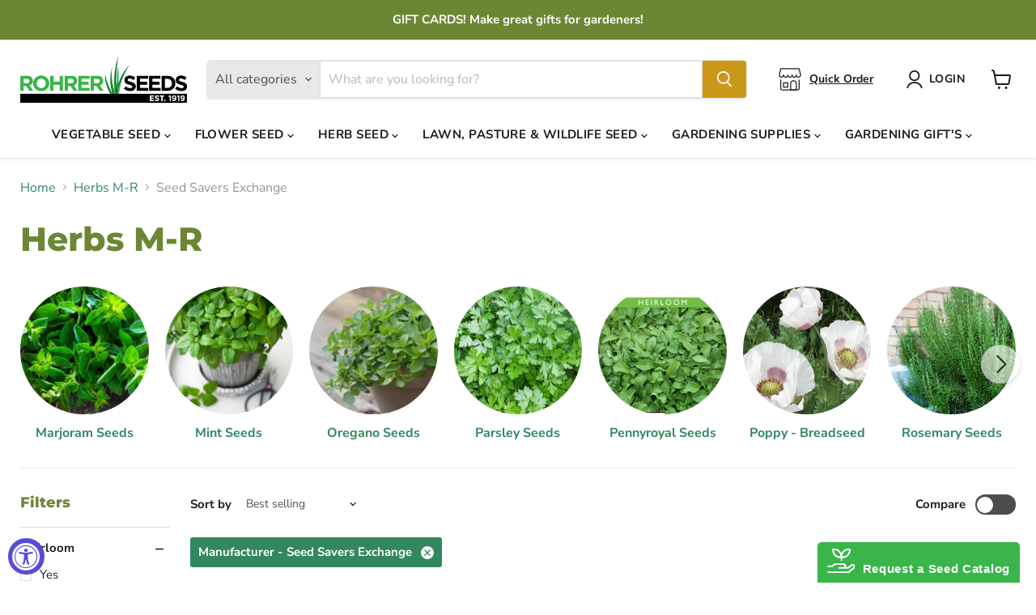

--- FILE ---
content_type: text/html; charset=utf-8
request_url: https://rohrerseeds.com/collections/herbs-m-r/manufacturer_seed-savers-exchange
body_size: 44702
content:
<!doctype html>
<html class="no-js no-touch" lang="en">
  <head>
<link rel="preconnect" href="https://fonts.googleapis.com">
<link rel="preconnect" href="https://fonts.gstatic.com" crossorigin>
<link href="https://fonts.googleapis.com/css2?family=Kaushan+Script&display=swap" rel="stylesheet">
   
    <!-- Google Tag Manager -->
    <script>
      (function(w,d,s,l,i){w[l]=w[l]||[];w[l].push({'gtm.start':
      new Date().getTime(),event:'gtm.js'});var f=d.getElementsByTagName(s)[0],
      j=d.createElement(s),dl=l!='dataLayer'?'&l='+l:'';j.async=true;j.src=
      'https://www.googletagmanager.com/gtm.js?id='+i+dl;f.parentNode.insertBefore(j,f);
      })(window,document,'script','dataLayer','GTM-N79JLTS');
    </script>
    <!-- End Google Tag Manager -->
       <!-- Meta Pixel Code -->
    <script>
      !function(f,b,e,v,n,t,s)
      {if(f.fbq)return;n=f.fbq=function(){n.callMethod?
      n.callMethod.apply(n,arguments):n.queue.push(arguments)};
      if(!f._fbq)f._fbq=n;n.push=n;n.loaded=!0;n.version='2.0';
      n.queue=[];t=b.createElement(e);t.async=!0;
      t.src=v;s=b.getElementsByTagName(e)[0];
      s.parentNode.insertBefore(t,s)}(window, document,'script',
      'https://connect.facebook.net/en_US/fbevents.js');
      fbq('init', '832773661249465');
      fbq('track', 'PageView');
    </script>
    <noscript
      ><img
        height="1"
        width="1"
        style="display:none"
        src="https://www.facebook.com/tr?id=832773661249465&ev=PageView&noscript=1"
    ></noscript>
    <!-- End Meta Pixel Code -->
    
    
  <script>
    window.Store = window.Store || {};
    window.Store.id = 25544359988;
  </script>
    <meta charset="utf-8">
    <meta http-equiv="x-ua-compatible" content="IE=edge">

    <link rel="preconnect" href="https://cdn.shopify.com">
    <link rel="preconnect" href="https://fonts.shopifycdn.com">
    <link rel="preconnect" href="https://v.shopify.com">
    <link rel="preconnect" href="https://cdn.shopifycloud.com">

    <title>Herbs M-R
        
        
        
 — Tagged &quot;Manufacturer: Seed Savers Exchange&quot;
 — Rohrer Seeds</title>

    

    
  <link rel="shortcut icon" href="//rohrerseeds.com/cdn/shop/files/RS-Fav-Icon-22-Final_B_32x32.png?v=1660132509" type="image/png">


    
      <meta name="robots" content="noindex" />
      <link rel="canonical" href="https://rohrerseeds.com/collections/herbs-m-r" />
    

    <meta name="viewport" content="width=device-width">

    
    















<meta property="og:site_name" content="Rohrer Seeds">
<meta property="og:url" content="https://rohrerseeds.com/collections/herbs-m-r/manufacturer_seed-savers-exchange">
<meta property="og:title" content="Herbs M-R">
<meta property="og:type" content="website">
<meta property="og:description" content="Rohrer Seeds is a 4th generation family business located in the heart of Lancaster County, PA. We have been providing high quality seeds for the garden, lawn, farm and wildlife since 1919. Additionally, Rohrer Seeds sells wholesale to Garden Centers, Greenhouses, Hardware Stores, Farm Seed Dealers, and others.">




    
    
    

    
    
    <meta
      property="og:image"
      content="https://rohrerseeds.com/cdn/shop/files/RSS_TT_LB_Bar_EST-Only-Right_1295x363_1_1204x630.png?v=1705688948"
    />
    <meta
      property="og:image:secure_url"
      content="https://rohrerseeds.com/cdn/shop/files/RSS_TT_LB_Bar_EST-Only-Right_1295x363_1_1204x630.png?v=1705688948"
    />
    <meta property="og:image:width" content="1204" />
    <meta property="og:image:height" content="630" />
    
    
    <meta property="og:image:alt" content="Social media image" />
  
















<meta name="twitter:title" content="Herbs M-R">
<meta name="twitter:description" content="Rohrer Seeds is a 4th generation family business located in the heart of Lancaster County, PA. We have been providing high quality seeds for the garden, lawn, farm and wildlife since 1919. Additionally, Rohrer Seeds sells wholesale to Garden Centers, Greenhouses, Hardware Stores, Farm Seed Dealers, and others.">


    
    
    
      
      
      <meta name="twitter:card" content="summary_large_image">
    
    
    <meta
      property="twitter:image"
      content="https://rohrerseeds.com/cdn/shop/files/RSS_TT_LB_Bar_EST-Only-Right_1295x363_1_1200x600_crop_center.png?v=1705688948"
    />
    <meta property="twitter:image:width" content="1200" />
    <meta property="twitter:image:height" content="600" />
    
    
    <meta property="twitter:image:alt" content="Social media image" />
  



    <link rel="preload" href="//rohrerseeds.com/cdn/fonts/nunito_sans/nunitosans_n7.25d963ed46da26098ebeab731e90d8802d989fa5.woff2" as="font" crossorigin="anonymous">
    <link rel="preload" as="style" href="//rohrerseeds.com/cdn/shop/t/52/assets/theme.css?v=179179900985973294461759333749">

    <script>window.performance && window.performance.mark && window.performance.mark('shopify.content_for_header.start');</script><meta name="facebook-domain-verification" content="8zbrp0y3uvdczxtkx9vh56q9u34pk9">
<meta name="facebook-domain-verification" content="ls64nujxrlh5vmx820esxy4z7uoeal">
<meta name="google-site-verification" content="ZRU4x9FxzUZ4SND9nGqgSJrRrPDFCkSrQFPJ1tKnlsk">
<meta name="google-site-verification" content="ZRU4x9FxzUZ4SND9nGqgSJrRrPDFCkSrQFPJ1tKnlsk">
<meta id="shopify-digital-wallet" name="shopify-digital-wallet" content="/25544359988/digital_wallets/dialog">
<meta name="shopify-checkout-api-token" content="2759c37b047de98f8198a875850f71ab">
<meta id="in-context-paypal-metadata" data-shop-id="25544359988" data-venmo-supported="false" data-environment="production" data-locale="en_US" data-paypal-v4="true" data-currency="USD">
<link rel="alternate" type="application/atom+xml" title="Feed" href="/collections/herbs-m-r/manufacturer_seed-savers-exchange.atom" />
<link rel="alternate" type="application/json+oembed" href="https://rohrerseeds.com/collections/herbs-m-r/manufacturer_seed-savers-exchange.oembed">
<script async="async" src="/checkouts/internal/preloads.js?locale=en-US"></script>
<link rel="preconnect" href="https://shop.app" crossorigin="anonymous">
<script async="async" src="https://shop.app/checkouts/internal/preloads.js?locale=en-US&shop_id=25544359988" crossorigin="anonymous"></script>
<script id="apple-pay-shop-capabilities" type="application/json">{"shopId":25544359988,"countryCode":"US","currencyCode":"USD","merchantCapabilities":["supports3DS"],"merchantId":"gid:\/\/shopify\/Shop\/25544359988","merchantName":"Rohrer Seeds","requiredBillingContactFields":["postalAddress","email"],"requiredShippingContactFields":["postalAddress","email"],"shippingType":"shipping","supportedNetworks":["visa","masterCard","amex","discover","elo","jcb"],"total":{"type":"pending","label":"Rohrer Seeds","amount":"1.00"},"shopifyPaymentsEnabled":true,"supportsSubscriptions":true}</script>
<script id="shopify-features" type="application/json">{"accessToken":"2759c37b047de98f8198a875850f71ab","betas":["rich-media-storefront-analytics"],"domain":"rohrerseeds.com","predictiveSearch":true,"shopId":25544359988,"locale":"en"}</script>
<script>var Shopify = Shopify || {};
Shopify.shop = "rohrer-seeds.myshopify.com";
Shopify.locale = "en";
Shopify.currency = {"active":"USD","rate":"1.0"};
Shopify.country = "US";
Shopify.theme = {"name":"Empire - UPLONE","id":134820790435,"schema_name":"Empire","schema_version":"10.0.1","theme_store_id":838,"role":"main"};
Shopify.theme.handle = "null";
Shopify.theme.style = {"id":null,"handle":null};
Shopify.cdnHost = "rohrerseeds.com/cdn";
Shopify.routes = Shopify.routes || {};
Shopify.routes.root = "/";</script>
<script type="module">!function(o){(o.Shopify=o.Shopify||{}).modules=!0}(window);</script>
<script>!function(o){function n(){var o=[];function n(){o.push(Array.prototype.slice.apply(arguments))}return n.q=o,n}var t=o.Shopify=o.Shopify||{};t.loadFeatures=n(),t.autoloadFeatures=n()}(window);</script>
<script>
  window.ShopifyPay = window.ShopifyPay || {};
  window.ShopifyPay.apiHost = "shop.app\/pay";
  window.ShopifyPay.redirectState = null;
</script>
<script id="shop-js-analytics" type="application/json">{"pageType":"collection"}</script>
<script defer="defer" async type="module" src="//rohrerseeds.com/cdn/shopifycloud/shop-js/modules/v2/client.init-shop-cart-sync_DtuiiIyl.en.esm.js"></script>
<script defer="defer" async type="module" src="//rohrerseeds.com/cdn/shopifycloud/shop-js/modules/v2/chunk.common_CUHEfi5Q.esm.js"></script>
<script type="module">
  await import("//rohrerseeds.com/cdn/shopifycloud/shop-js/modules/v2/client.init-shop-cart-sync_DtuiiIyl.en.esm.js");
await import("//rohrerseeds.com/cdn/shopifycloud/shop-js/modules/v2/chunk.common_CUHEfi5Q.esm.js");

  window.Shopify.SignInWithShop?.initShopCartSync?.({"fedCMEnabled":true,"windoidEnabled":true});

</script>
<script>
  window.Shopify = window.Shopify || {};
  if (!window.Shopify.featureAssets) window.Shopify.featureAssets = {};
  window.Shopify.featureAssets['shop-js'] = {"shop-cart-sync":["modules/v2/client.shop-cart-sync_DFoTY42P.en.esm.js","modules/v2/chunk.common_CUHEfi5Q.esm.js"],"init-fed-cm":["modules/v2/client.init-fed-cm_D2UNy1i2.en.esm.js","modules/v2/chunk.common_CUHEfi5Q.esm.js"],"init-shop-email-lookup-coordinator":["modules/v2/client.init-shop-email-lookup-coordinator_BQEe2rDt.en.esm.js","modules/v2/chunk.common_CUHEfi5Q.esm.js"],"shop-cash-offers":["modules/v2/client.shop-cash-offers_3CTtReFF.en.esm.js","modules/v2/chunk.common_CUHEfi5Q.esm.js","modules/v2/chunk.modal_BewljZkx.esm.js"],"shop-button":["modules/v2/client.shop-button_C6oxCjDL.en.esm.js","modules/v2/chunk.common_CUHEfi5Q.esm.js"],"init-windoid":["modules/v2/client.init-windoid_5pix8xhK.en.esm.js","modules/v2/chunk.common_CUHEfi5Q.esm.js"],"avatar":["modules/v2/client.avatar_BTnouDA3.en.esm.js"],"init-shop-cart-sync":["modules/v2/client.init-shop-cart-sync_DtuiiIyl.en.esm.js","modules/v2/chunk.common_CUHEfi5Q.esm.js"],"shop-toast-manager":["modules/v2/client.shop-toast-manager_BYv_8cH1.en.esm.js","modules/v2/chunk.common_CUHEfi5Q.esm.js"],"pay-button":["modules/v2/client.pay-button_FnF9EIkY.en.esm.js","modules/v2/chunk.common_CUHEfi5Q.esm.js"],"shop-login-button":["modules/v2/client.shop-login-button_CH1KUpOf.en.esm.js","modules/v2/chunk.common_CUHEfi5Q.esm.js","modules/v2/chunk.modal_BewljZkx.esm.js"],"init-customer-accounts-sign-up":["modules/v2/client.init-customer-accounts-sign-up_aj7QGgYS.en.esm.js","modules/v2/client.shop-login-button_CH1KUpOf.en.esm.js","modules/v2/chunk.common_CUHEfi5Q.esm.js","modules/v2/chunk.modal_BewljZkx.esm.js"],"init-shop-for-new-customer-accounts":["modules/v2/client.init-shop-for-new-customer-accounts_NbnYRf_7.en.esm.js","modules/v2/client.shop-login-button_CH1KUpOf.en.esm.js","modules/v2/chunk.common_CUHEfi5Q.esm.js","modules/v2/chunk.modal_BewljZkx.esm.js"],"init-customer-accounts":["modules/v2/client.init-customer-accounts_ppedhqCH.en.esm.js","modules/v2/client.shop-login-button_CH1KUpOf.en.esm.js","modules/v2/chunk.common_CUHEfi5Q.esm.js","modules/v2/chunk.modal_BewljZkx.esm.js"],"shop-follow-button":["modules/v2/client.shop-follow-button_CMIBBa6u.en.esm.js","modules/v2/chunk.common_CUHEfi5Q.esm.js","modules/v2/chunk.modal_BewljZkx.esm.js"],"lead-capture":["modules/v2/client.lead-capture_But0hIyf.en.esm.js","modules/v2/chunk.common_CUHEfi5Q.esm.js","modules/v2/chunk.modal_BewljZkx.esm.js"],"checkout-modal":["modules/v2/client.checkout-modal_BBxc70dQ.en.esm.js","modules/v2/chunk.common_CUHEfi5Q.esm.js","modules/v2/chunk.modal_BewljZkx.esm.js"],"shop-login":["modules/v2/client.shop-login_hM3Q17Kl.en.esm.js","modules/v2/chunk.common_CUHEfi5Q.esm.js","modules/v2/chunk.modal_BewljZkx.esm.js"],"payment-terms":["modules/v2/client.payment-terms_CAtGlQYS.en.esm.js","modules/v2/chunk.common_CUHEfi5Q.esm.js","modules/v2/chunk.modal_BewljZkx.esm.js"]};
</script>
<script>(function() {
  var isLoaded = false;
  function asyncLoad() {
    if (isLoaded) return;
    isLoaded = true;
    var urls = ["https:\/\/www.improvedcontactform.com\/icf.js?shop=rohrer-seeds.myshopify.com","https:\/\/cdn1.stamped.io\/files\/widget.min.js?shop=rohrer-seeds.myshopify.com"];
    for (var i = 0; i < urls.length; i++) {
      var s = document.createElement('script');
      s.type = 'text/javascript';
      s.async = true;
      s.src = urls[i];
      var x = document.getElementsByTagName('script')[0];
      x.parentNode.insertBefore(s, x);
    }
  };
  if(window.attachEvent) {
    window.attachEvent('onload', asyncLoad);
  } else {
    window.addEventListener('load', asyncLoad, false);
  }
})();</script>
<script id="__st">var __st={"a":25544359988,"offset":-18000,"reqid":"8043c41b-9f0c-46e5-abfb-43f69be804b5-1767375128","pageurl":"rohrerseeds.com\/collections\/herbs-m-r\/manufacturer_seed-savers-exchange","u":"fe1ede62c85f","p":"collection","rtyp":"collection","rid":301562134691};</script>
<script>window.ShopifyPaypalV4VisibilityTracking = true;</script>
<script id="captcha-bootstrap">!function(){'use strict';const t='contact',e='account',n='new_comment',o=[[t,t],['blogs',n],['comments',n],[t,'customer']],c=[[e,'customer_login'],[e,'guest_login'],[e,'recover_customer_password'],[e,'create_customer']],r=t=>t.map((([t,e])=>`form[action*='/${t}']:not([data-nocaptcha='true']) input[name='form_type'][value='${e}']`)).join(','),a=t=>()=>t?[...document.querySelectorAll(t)].map((t=>t.form)):[];function s(){const t=[...o],e=r(t);return a(e)}const i='password',u='form_key',d=['recaptcha-v3-token','g-recaptcha-response','h-captcha-response',i],f=()=>{try{return window.sessionStorage}catch{return}},m='__shopify_v',_=t=>t.elements[u];function p(t,e,n=!1){try{const o=window.sessionStorage,c=JSON.parse(o.getItem(e)),{data:r}=function(t){const{data:e,action:n}=t;return t[m]||n?{data:e,action:n}:{data:t,action:n}}(c);for(const[e,n]of Object.entries(r))t.elements[e]&&(t.elements[e].value=n);n&&o.removeItem(e)}catch(o){console.error('form repopulation failed',{error:o})}}const l='form_type',E='cptcha';function T(t){t.dataset[E]=!0}const w=window,h=w.document,L='Shopify',v='ce_forms',y='captcha';let A=!1;((t,e)=>{const n=(g='f06e6c50-85a8-45c8-87d0-21a2b65856fe',I='https://cdn.shopify.com/shopifycloud/storefront-forms-hcaptcha/ce_storefront_forms_captcha_hcaptcha.v1.5.2.iife.js',D={infoText:'Protected by hCaptcha',privacyText:'Privacy',termsText:'Terms'},(t,e,n)=>{const o=w[L][v],c=o.bindForm;if(c)return c(t,g,e,D).then(n);var r;o.q.push([[t,g,e,D],n]),r=I,A||(h.body.append(Object.assign(h.createElement('script'),{id:'captcha-provider',async:!0,src:r})),A=!0)});var g,I,D;w[L]=w[L]||{},w[L][v]=w[L][v]||{},w[L][v].q=[],w[L][y]=w[L][y]||{},w[L][y].protect=function(t,e){n(t,void 0,e),T(t)},Object.freeze(w[L][y]),function(t,e,n,w,h,L){const[v,y,A,g]=function(t,e,n){const i=e?o:[],u=t?c:[],d=[...i,...u],f=r(d),m=r(i),_=r(d.filter((([t,e])=>n.includes(e))));return[a(f),a(m),a(_),s()]}(w,h,L),I=t=>{const e=t.target;return e instanceof HTMLFormElement?e:e&&e.form},D=t=>v().includes(t);t.addEventListener('submit',(t=>{const e=I(t);if(!e)return;const n=D(e)&&!e.dataset.hcaptchaBound&&!e.dataset.recaptchaBound,o=_(e),c=g().includes(e)&&(!o||!o.value);(n||c)&&t.preventDefault(),c&&!n&&(function(t){try{if(!f())return;!function(t){const e=f();if(!e)return;const n=_(t);if(!n)return;const o=n.value;o&&e.removeItem(o)}(t);const e=Array.from(Array(32),(()=>Math.random().toString(36)[2])).join('');!function(t,e){_(t)||t.append(Object.assign(document.createElement('input'),{type:'hidden',name:u})),t.elements[u].value=e}(t,e),function(t,e){const n=f();if(!n)return;const o=[...t.querySelectorAll(`input[type='${i}']`)].map((({name:t})=>t)),c=[...d,...o],r={};for(const[a,s]of new FormData(t).entries())c.includes(a)||(r[a]=s);n.setItem(e,JSON.stringify({[m]:1,action:t.action,data:r}))}(t,e)}catch(e){console.error('failed to persist form',e)}}(e),e.submit())}));const S=(t,e)=>{t&&!t.dataset[E]&&(n(t,e.some((e=>e===t))),T(t))};for(const o of['focusin','change'])t.addEventListener(o,(t=>{const e=I(t);D(e)&&S(e,y())}));const B=e.get('form_key'),M=e.get(l),P=B&&M;t.addEventListener('DOMContentLoaded',(()=>{const t=y();if(P)for(const e of t)e.elements[l].value===M&&p(e,B);[...new Set([...A(),...v().filter((t=>'true'===t.dataset.shopifyCaptcha))])].forEach((e=>S(e,t)))}))}(h,new URLSearchParams(w.location.search),n,t,e,['guest_login'])})(!0,!0)}();</script>
<script integrity="sha256-4kQ18oKyAcykRKYeNunJcIwy7WH5gtpwJnB7kiuLZ1E=" data-source-attribution="shopify.loadfeatures" defer="defer" src="//rohrerseeds.com/cdn/shopifycloud/storefront/assets/storefront/load_feature-a0a9edcb.js" crossorigin="anonymous"></script>
<script crossorigin="anonymous" defer="defer" src="//rohrerseeds.com/cdn/shopifycloud/storefront/assets/shopify_pay/storefront-65b4c6d7.js?v=20250812"></script>
<script data-source-attribution="shopify.dynamic_checkout.dynamic.init">var Shopify=Shopify||{};Shopify.PaymentButton=Shopify.PaymentButton||{isStorefrontPortableWallets:!0,init:function(){window.Shopify.PaymentButton.init=function(){};var t=document.createElement("script");t.src="https://rohrerseeds.com/cdn/shopifycloud/portable-wallets/latest/portable-wallets.en.js",t.type="module",document.head.appendChild(t)}};
</script>
<script data-source-attribution="shopify.dynamic_checkout.buyer_consent">
  function portableWalletsHideBuyerConsent(e){var t=document.getElementById("shopify-buyer-consent"),n=document.getElementById("shopify-subscription-policy-button");t&&n&&(t.classList.add("hidden"),t.setAttribute("aria-hidden","true"),n.removeEventListener("click",e))}function portableWalletsShowBuyerConsent(e){var t=document.getElementById("shopify-buyer-consent"),n=document.getElementById("shopify-subscription-policy-button");t&&n&&(t.classList.remove("hidden"),t.removeAttribute("aria-hidden"),n.addEventListener("click",e))}window.Shopify?.PaymentButton&&(window.Shopify.PaymentButton.hideBuyerConsent=portableWalletsHideBuyerConsent,window.Shopify.PaymentButton.showBuyerConsent=portableWalletsShowBuyerConsent);
</script>
<script data-source-attribution="shopify.dynamic_checkout.cart.bootstrap">document.addEventListener("DOMContentLoaded",(function(){function t(){return document.querySelector("shopify-accelerated-checkout-cart, shopify-accelerated-checkout")}if(t())Shopify.PaymentButton.init();else{new MutationObserver((function(e,n){t()&&(Shopify.PaymentButton.init(),n.disconnect())})).observe(document.body,{childList:!0,subtree:!0})}}));
</script>
<link id="shopify-accelerated-checkout-styles" rel="stylesheet" media="screen" href="https://rohrerseeds.com/cdn/shopifycloud/portable-wallets/latest/accelerated-checkout-backwards-compat.css" crossorigin="anonymous">
<style id="shopify-accelerated-checkout-cart">
        #shopify-buyer-consent {
  margin-top: 1em;
  display: inline-block;
  width: 100%;
}

#shopify-buyer-consent.hidden {
  display: none;
}

#shopify-subscription-policy-button {
  background: none;
  border: none;
  padding: 0;
  text-decoration: underline;
  font-size: inherit;
  cursor: pointer;
}

#shopify-subscription-policy-button::before {
  box-shadow: none;
}

      </style>

<script>window.performance && window.performance.mark && window.performance.mark('shopify.content_for_header.end');</script>

    <link href="//rohrerseeds.com/cdn/shop/t/52/assets/theme.css?v=179179900985973294461759333749" rel="stylesheet" type="text/css" media="all" />

    
    <script>
      window.Theme = window.Theme || {};
      window.Theme.version = '10.0.1';
      window.Theme.name = 'Empire';
      window.Theme.routes = {
        "root_url": "/",
        "account_url": "/account",
        "account_login_url": "/account/login",
        "account_logout_url": "/account/logout",
        "account_register_url": "/account/register",
        "account_addresses_url": "/account/addresses",
        "collections_url": "/collections",
        "all_products_collection_url": "/collections/all",
        "search_url": "/search",
        "predictive_search_url": "/search/suggest",
        "cart_url": "/cart",
        "cart_add_url": "/cart/add",
        "cart_change_url": "/cart/change",
        "cart_clear_url": "/cart/clear",
        "product_recommendations_url": "/recommendations/products",
      };
    </script>
    

  <script src="https://cdn.shopify.com/extensions/019a0131-ca1b-7172-a6b1-2fadce39ca6e/accessibly-28/assets/acc-main.js" type="text/javascript" defer="defer"></script>
<link href="https://monorail-edge.shopifysvc.com" rel="dns-prefetch">
<script>(function(){if ("sendBeacon" in navigator && "performance" in window) {try {var session_token_from_headers = performance.getEntriesByType('navigation')[0].serverTiming.find(x => x.name == '_s').description;} catch {var session_token_from_headers = undefined;}var session_cookie_matches = document.cookie.match(/_shopify_s=([^;]*)/);var session_token_from_cookie = session_cookie_matches && session_cookie_matches.length === 2 ? session_cookie_matches[1] : "";var session_token = session_token_from_headers || session_token_from_cookie || "";function handle_abandonment_event(e) {var entries = performance.getEntries().filter(function(entry) {return /monorail-edge.shopifysvc.com/.test(entry.name);});if (!window.abandonment_tracked && entries.length === 0) {window.abandonment_tracked = true;var currentMs = Date.now();var navigation_start = performance.timing.navigationStart;var payload = {shop_id: 25544359988,url: window.location.href,navigation_start,duration: currentMs - navigation_start,session_token,page_type: "collection"};window.navigator.sendBeacon("https://monorail-edge.shopifysvc.com/v1/produce", JSON.stringify({schema_id: "online_store_buyer_site_abandonment/1.1",payload: payload,metadata: {event_created_at_ms: currentMs,event_sent_at_ms: currentMs}}));}}window.addEventListener('pagehide', handle_abandonment_event);}}());</script>
<script id="web-pixels-manager-setup">(function e(e,d,r,n,o){if(void 0===o&&(o={}),!Boolean(null===(a=null===(i=window.Shopify)||void 0===i?void 0:i.analytics)||void 0===a?void 0:a.replayQueue)){var i,a;window.Shopify=window.Shopify||{};var t=window.Shopify;t.analytics=t.analytics||{};var s=t.analytics;s.replayQueue=[],s.publish=function(e,d,r){return s.replayQueue.push([e,d,r]),!0};try{self.performance.mark("wpm:start")}catch(e){}var l=function(){var e={modern:/Edge?\/(1{2}[4-9]|1[2-9]\d|[2-9]\d{2}|\d{4,})\.\d+(\.\d+|)|Firefox\/(1{2}[4-9]|1[2-9]\d|[2-9]\d{2}|\d{4,})\.\d+(\.\d+|)|Chrom(ium|e)\/(9{2}|\d{3,})\.\d+(\.\d+|)|(Maci|X1{2}).+ Version\/(15\.\d+|(1[6-9]|[2-9]\d|\d{3,})\.\d+)([,.]\d+|)( \(\w+\)|)( Mobile\/\w+|) Safari\/|Chrome.+OPR\/(9{2}|\d{3,})\.\d+\.\d+|(CPU[ +]OS|iPhone[ +]OS|CPU[ +]iPhone|CPU IPhone OS|CPU iPad OS)[ +]+(15[._]\d+|(1[6-9]|[2-9]\d|\d{3,})[._]\d+)([._]\d+|)|Android:?[ /-](13[3-9]|1[4-9]\d|[2-9]\d{2}|\d{4,})(\.\d+|)(\.\d+|)|Android.+Firefox\/(13[5-9]|1[4-9]\d|[2-9]\d{2}|\d{4,})\.\d+(\.\d+|)|Android.+Chrom(ium|e)\/(13[3-9]|1[4-9]\d|[2-9]\d{2}|\d{4,})\.\d+(\.\d+|)|SamsungBrowser\/([2-9]\d|\d{3,})\.\d+/,legacy:/Edge?\/(1[6-9]|[2-9]\d|\d{3,})\.\d+(\.\d+|)|Firefox\/(5[4-9]|[6-9]\d|\d{3,})\.\d+(\.\d+|)|Chrom(ium|e)\/(5[1-9]|[6-9]\d|\d{3,})\.\d+(\.\d+|)([\d.]+$|.*Safari\/(?![\d.]+ Edge\/[\d.]+$))|(Maci|X1{2}).+ Version\/(10\.\d+|(1[1-9]|[2-9]\d|\d{3,})\.\d+)([,.]\d+|)( \(\w+\)|)( Mobile\/\w+|) Safari\/|Chrome.+OPR\/(3[89]|[4-9]\d|\d{3,})\.\d+\.\d+|(CPU[ +]OS|iPhone[ +]OS|CPU[ +]iPhone|CPU IPhone OS|CPU iPad OS)[ +]+(10[._]\d+|(1[1-9]|[2-9]\d|\d{3,})[._]\d+)([._]\d+|)|Android:?[ /-](13[3-9]|1[4-9]\d|[2-9]\d{2}|\d{4,})(\.\d+|)(\.\d+|)|Mobile Safari.+OPR\/([89]\d|\d{3,})\.\d+\.\d+|Android.+Firefox\/(13[5-9]|1[4-9]\d|[2-9]\d{2}|\d{4,})\.\d+(\.\d+|)|Android.+Chrom(ium|e)\/(13[3-9]|1[4-9]\d|[2-9]\d{2}|\d{4,})\.\d+(\.\d+|)|Android.+(UC? ?Browser|UCWEB|U3)[ /]?(15\.([5-9]|\d{2,})|(1[6-9]|[2-9]\d|\d{3,})\.\d+)\.\d+|SamsungBrowser\/(5\.\d+|([6-9]|\d{2,})\.\d+)|Android.+MQ{2}Browser\/(14(\.(9|\d{2,})|)|(1[5-9]|[2-9]\d|\d{3,})(\.\d+|))(\.\d+|)|K[Aa][Ii]OS\/(3\.\d+|([4-9]|\d{2,})\.\d+)(\.\d+|)/},d=e.modern,r=e.legacy,n=navigator.userAgent;return n.match(d)?"modern":n.match(r)?"legacy":"unknown"}(),u="modern"===l?"modern":"legacy",c=(null!=n?n:{modern:"",legacy:""})[u],f=function(e){return[e.baseUrl,"/wpm","/b",e.hashVersion,"modern"===e.buildTarget?"m":"l",".js"].join("")}({baseUrl:d,hashVersion:r,buildTarget:u}),m=function(e){var d=e.version,r=e.bundleTarget,n=e.surface,o=e.pageUrl,i=e.monorailEndpoint;return{emit:function(e){var a=e.status,t=e.errorMsg,s=(new Date).getTime(),l=JSON.stringify({metadata:{event_sent_at_ms:s},events:[{schema_id:"web_pixels_manager_load/3.1",payload:{version:d,bundle_target:r,page_url:o,status:a,surface:n,error_msg:t},metadata:{event_created_at_ms:s}}]});if(!i)return console&&console.warn&&console.warn("[Web Pixels Manager] No Monorail endpoint provided, skipping logging."),!1;try{return self.navigator.sendBeacon.bind(self.navigator)(i,l)}catch(e){}var u=new XMLHttpRequest;try{return u.open("POST",i,!0),u.setRequestHeader("Content-Type","text/plain"),u.send(l),!0}catch(e){return console&&console.warn&&console.warn("[Web Pixels Manager] Got an unhandled error while logging to Monorail."),!1}}}}({version:r,bundleTarget:l,surface:e.surface,pageUrl:self.location.href,monorailEndpoint:e.monorailEndpoint});try{o.browserTarget=l,function(e){var d=e.src,r=e.async,n=void 0===r||r,o=e.onload,i=e.onerror,a=e.sri,t=e.scriptDataAttributes,s=void 0===t?{}:t,l=document.createElement("script"),u=document.querySelector("head"),c=document.querySelector("body");if(l.async=n,l.src=d,a&&(l.integrity=a,l.crossOrigin="anonymous"),s)for(var f in s)if(Object.prototype.hasOwnProperty.call(s,f))try{l.dataset[f]=s[f]}catch(e){}if(o&&l.addEventListener("load",o),i&&l.addEventListener("error",i),u)u.appendChild(l);else{if(!c)throw new Error("Did not find a head or body element to append the script");c.appendChild(l)}}({src:f,async:!0,onload:function(){if(!function(){var e,d;return Boolean(null===(d=null===(e=window.Shopify)||void 0===e?void 0:e.analytics)||void 0===d?void 0:d.initialized)}()){var d=window.webPixelsManager.init(e)||void 0;if(d){var r=window.Shopify.analytics;r.replayQueue.forEach((function(e){var r=e[0],n=e[1],o=e[2];d.publishCustomEvent(r,n,o)})),r.replayQueue=[],r.publish=d.publishCustomEvent,r.visitor=d.visitor,r.initialized=!0}}},onerror:function(){return m.emit({status:"failed",errorMsg:"".concat(f," has failed to load")})},sri:function(e){var d=/^sha384-[A-Za-z0-9+/=]+$/;return"string"==typeof e&&d.test(e)}(c)?c:"",scriptDataAttributes:o}),m.emit({status:"loading"})}catch(e){m.emit({status:"failed",errorMsg:(null==e?void 0:e.message)||"Unknown error"})}}})({shopId: 25544359988,storefrontBaseUrl: "https://rohrerseeds.com",extensionsBaseUrl: "https://extensions.shopifycdn.com/cdn/shopifycloud/web-pixels-manager",monorailEndpoint: "https://monorail-edge.shopifysvc.com/unstable/produce_batch",surface: "storefront-renderer",enabledBetaFlags: ["2dca8a86","a0d5f9d2"],webPixelsConfigList: [{"id":"567410851","configuration":"{\"config\":\"{\\\"google_tag_ids\\\":[\\\"G-DK9TJKZVFV\\\",\\\"GT-T9B7RM6\\\",\\\"AW-795922665\\\"],\\\"target_country\\\":\\\"US\\\",\\\"gtag_events\\\":[{\\\"type\\\":\\\"begin_checkout\\\",\\\"action_label\\\":[\\\"G-DK9TJKZVFV\\\",\\\"AW-795922665\\\"]},{\\\"type\\\":\\\"search\\\",\\\"action_label\\\":[\\\"G-DK9TJKZVFV\\\",\\\"AW-795922665\\\"]},{\\\"type\\\":\\\"view_item\\\",\\\"action_label\\\":[\\\"G-DK9TJKZVFV\\\",\\\"MC-LT6GE2R9VD\\\",\\\"AW-795922665\\\"]},{\\\"type\\\":\\\"purchase\\\",\\\"action_label\\\":[\\\"G-DK9TJKZVFV\\\",\\\"MC-LT6GE2R9VD\\\",\\\"AW-795922665\\\/MuNmCPaL_OAYEOmhw_sC\\\",\\\"AW-795922665\\\"]},{\\\"type\\\":\\\"page_view\\\",\\\"action_label\\\":[\\\"G-DK9TJKZVFV\\\",\\\"MC-LT6GE2R9VD\\\",\\\"AW-795922665\\\"]},{\\\"type\\\":\\\"add_payment_info\\\",\\\"action_label\\\":[\\\"G-DK9TJKZVFV\\\",\\\"AW-795922665\\\"]},{\\\"type\\\":\\\"add_to_cart\\\",\\\"action_label\\\":[\\\"G-DK9TJKZVFV\\\",\\\"AW-795922665\\\"]}],\\\"enable_monitoring_mode\\\":false}\"}","eventPayloadVersion":"v1","runtimeContext":"OPEN","scriptVersion":"b2a88bafab3e21179ed38636efcd8a93","type":"APP","apiClientId":1780363,"privacyPurposes":[],"dataSharingAdjustments":{"protectedCustomerApprovalScopes":["read_customer_address","read_customer_email","read_customer_name","read_customer_personal_data","read_customer_phone"]}},{"id":"323780771","configuration":"{\"pixel_id\":\"832773661249465\",\"pixel_type\":\"facebook_pixel\",\"metaapp_system_user_token\":\"-\"}","eventPayloadVersion":"v1","runtimeContext":"OPEN","scriptVersion":"ca16bc87fe92b6042fbaa3acc2fbdaa6","type":"APP","apiClientId":2329312,"privacyPurposes":["ANALYTICS","MARKETING","SALE_OF_DATA"],"dataSharingAdjustments":{"protectedCustomerApprovalScopes":["read_customer_address","read_customer_email","read_customer_name","read_customer_personal_data","read_customer_phone"]}},{"id":"15532195","configuration":"{\"myshopifyDomain\":\"rohrer-seeds.myshopify.com\"}","eventPayloadVersion":"v1","runtimeContext":"STRICT","scriptVersion":"23b97d18e2aa74363140dc29c9284e87","type":"APP","apiClientId":2775569,"privacyPurposes":["ANALYTICS","MARKETING","SALE_OF_DATA"],"dataSharingAdjustments":{"protectedCustomerApprovalScopes":["read_customer_address","read_customer_email","read_customer_name","read_customer_phone","read_customer_personal_data"]}},{"id":"162889891","eventPayloadVersion":"1","runtimeContext":"LAX","scriptVersion":"1","type":"CUSTOM","privacyPurposes":["ANALYTICS","MARKETING","SALE_OF_DATA"],"name":"Microsoft UET Code - All"},{"id":"shopify-app-pixel","configuration":"{}","eventPayloadVersion":"v1","runtimeContext":"STRICT","scriptVersion":"0450","apiClientId":"shopify-pixel","type":"APP","privacyPurposes":["ANALYTICS","MARKETING"]},{"id":"shopify-custom-pixel","eventPayloadVersion":"v1","runtimeContext":"LAX","scriptVersion":"0450","apiClientId":"shopify-pixel","type":"CUSTOM","privacyPurposes":["ANALYTICS","MARKETING"]}],isMerchantRequest: false,initData: {"shop":{"name":"Rohrer Seeds","paymentSettings":{"currencyCode":"USD"},"myshopifyDomain":"rohrer-seeds.myshopify.com","countryCode":"US","storefrontUrl":"https:\/\/rohrerseeds.com"},"customer":null,"cart":null,"checkout":null,"productVariants":[],"purchasingCompany":null},},"https://rohrerseeds.com/cdn","da62cc92w68dfea28pcf9825a4m392e00d0",{"modern":"","legacy":""},{"shopId":"25544359988","storefrontBaseUrl":"https:\/\/rohrerseeds.com","extensionBaseUrl":"https:\/\/extensions.shopifycdn.com\/cdn\/shopifycloud\/web-pixels-manager","surface":"storefront-renderer","enabledBetaFlags":"[\"2dca8a86\", \"a0d5f9d2\"]","isMerchantRequest":"false","hashVersion":"da62cc92w68dfea28pcf9825a4m392e00d0","publish":"custom","events":"[[\"page_viewed\",{}],[\"collection_viewed\",{\"collection\":{\"id\":\"301562134691\",\"title\":\"Herbs M-R\",\"productVariants\":[{\"price\":{\"amount\":4.25,\"currencyCode\":\"USD\"},\"product\":{\"title\":\"Rue\",\"vendor\":\"SEED SAVERS EXCHANGE\",\"id\":\"3826025955380\",\"untranslatedTitle\":\"Rue\",\"url\":\"\/products\/rue\",\"type\":\"Herbs\"},\"id\":\"29382969032756\",\"image\":{\"src\":\"\/\/rohrerseeds.com\/cdn\/shop\/products\/SS01410.jpg?v=1567221941\"},\"sku\":\"SS01410\",\"title\":\"Rue (pkt)\",\"untranslatedTitle\":\"Rue (pkt)\"}]}}]]"});</script><script>
  window.ShopifyAnalytics = window.ShopifyAnalytics || {};
  window.ShopifyAnalytics.meta = window.ShopifyAnalytics.meta || {};
  window.ShopifyAnalytics.meta.currency = 'USD';
  var meta = {"products":[{"id":3826025955380,"gid":"gid:\/\/shopify\/Product\/3826025955380","vendor":"SEED SAVERS EXCHANGE","type":"Herbs","handle":"rue","variants":[{"id":29382969032756,"price":425,"name":"Rue - Rue (pkt)","public_title":"Rue (pkt)","sku":"SS01410"}],"remote":false}],"page":{"pageType":"collection","resourceType":"collection","resourceId":301562134691,"requestId":"8043c41b-9f0c-46e5-abfb-43f69be804b5-1767375128"}};
  for (var attr in meta) {
    window.ShopifyAnalytics.meta[attr] = meta[attr];
  }
</script>
<script class="analytics">
  (function () {
    var customDocumentWrite = function(content) {
      var jquery = null;

      if (window.jQuery) {
        jquery = window.jQuery;
      } else if (window.Checkout && window.Checkout.$) {
        jquery = window.Checkout.$;
      }

      if (jquery) {
        jquery('body').append(content);
      }
    };

    var hasLoggedConversion = function(token) {
      if (token) {
        return document.cookie.indexOf('loggedConversion=' + token) !== -1;
      }
      return false;
    }

    var setCookieIfConversion = function(token) {
      if (token) {
        var twoMonthsFromNow = new Date(Date.now());
        twoMonthsFromNow.setMonth(twoMonthsFromNow.getMonth() + 2);

        document.cookie = 'loggedConversion=' + token + '; expires=' + twoMonthsFromNow;
      }
    }

    var trekkie = window.ShopifyAnalytics.lib = window.trekkie = window.trekkie || [];
    if (trekkie.integrations) {
      return;
    }
    trekkie.methods = [
      'identify',
      'page',
      'ready',
      'track',
      'trackForm',
      'trackLink'
    ];
    trekkie.factory = function(method) {
      return function() {
        var args = Array.prototype.slice.call(arguments);
        args.unshift(method);
        trekkie.push(args);
        return trekkie;
      };
    };
    for (var i = 0; i < trekkie.methods.length; i++) {
      var key = trekkie.methods[i];
      trekkie[key] = trekkie.factory(key);
    }
    trekkie.load = function(config) {
      trekkie.config = config || {};
      trekkie.config.initialDocumentCookie = document.cookie;
      var first = document.getElementsByTagName('script')[0];
      var script = document.createElement('script');
      script.type = 'text/javascript';
      script.onerror = function(e) {
        var scriptFallback = document.createElement('script');
        scriptFallback.type = 'text/javascript';
        scriptFallback.onerror = function(error) {
                var Monorail = {
      produce: function produce(monorailDomain, schemaId, payload) {
        var currentMs = new Date().getTime();
        var event = {
          schema_id: schemaId,
          payload: payload,
          metadata: {
            event_created_at_ms: currentMs,
            event_sent_at_ms: currentMs
          }
        };
        return Monorail.sendRequest("https://" + monorailDomain + "/v1/produce", JSON.stringify(event));
      },
      sendRequest: function sendRequest(endpointUrl, payload) {
        // Try the sendBeacon API
        if (window && window.navigator && typeof window.navigator.sendBeacon === 'function' && typeof window.Blob === 'function' && !Monorail.isIos12()) {
          var blobData = new window.Blob([payload], {
            type: 'text/plain'
          });

          if (window.navigator.sendBeacon(endpointUrl, blobData)) {
            return true;
          } // sendBeacon was not successful

        } // XHR beacon

        var xhr = new XMLHttpRequest();

        try {
          xhr.open('POST', endpointUrl);
          xhr.setRequestHeader('Content-Type', 'text/plain');
          xhr.send(payload);
        } catch (e) {
          console.log(e);
        }

        return false;
      },
      isIos12: function isIos12() {
        return window.navigator.userAgent.lastIndexOf('iPhone; CPU iPhone OS 12_') !== -1 || window.navigator.userAgent.lastIndexOf('iPad; CPU OS 12_') !== -1;
      }
    };
    Monorail.produce('monorail-edge.shopifysvc.com',
      'trekkie_storefront_load_errors/1.1',
      {shop_id: 25544359988,
      theme_id: 134820790435,
      app_name: "storefront",
      context_url: window.location.href,
      source_url: "//rohrerseeds.com/cdn/s/trekkie.storefront.8f32c7f0b513e73f3235c26245676203e1209161.min.js"});

        };
        scriptFallback.async = true;
        scriptFallback.src = '//rohrerseeds.com/cdn/s/trekkie.storefront.8f32c7f0b513e73f3235c26245676203e1209161.min.js';
        first.parentNode.insertBefore(scriptFallback, first);
      };
      script.async = true;
      script.src = '//rohrerseeds.com/cdn/s/trekkie.storefront.8f32c7f0b513e73f3235c26245676203e1209161.min.js';
      first.parentNode.insertBefore(script, first);
    };
    trekkie.load(
      {"Trekkie":{"appName":"storefront","development":false,"defaultAttributes":{"shopId":25544359988,"isMerchantRequest":null,"themeId":134820790435,"themeCityHash":"13011384665944000441","contentLanguage":"en","currency":"USD"},"isServerSideCookieWritingEnabled":true,"monorailRegion":"shop_domain","enabledBetaFlags":["65f19447"]},"Session Attribution":{},"S2S":{"facebookCapiEnabled":true,"source":"trekkie-storefront-renderer","apiClientId":580111}}
    );

    var loaded = false;
    trekkie.ready(function() {
      if (loaded) return;
      loaded = true;

      window.ShopifyAnalytics.lib = window.trekkie;

      var originalDocumentWrite = document.write;
      document.write = customDocumentWrite;
      try { window.ShopifyAnalytics.merchantGoogleAnalytics.call(this); } catch(error) {};
      document.write = originalDocumentWrite;

      window.ShopifyAnalytics.lib.page(null,{"pageType":"collection","resourceType":"collection","resourceId":301562134691,"requestId":"8043c41b-9f0c-46e5-abfb-43f69be804b5-1767375128","shopifyEmitted":true});

      var match = window.location.pathname.match(/checkouts\/(.+)\/(thank_you|post_purchase)/)
      var token = match? match[1]: undefined;
      if (!hasLoggedConversion(token)) {
        setCookieIfConversion(token);
        window.ShopifyAnalytics.lib.track("Viewed Product Category",{"currency":"USD","category":"Collection: herbs-m-r","collectionName":"herbs-m-r","collectionId":301562134691,"nonInteraction":true},undefined,undefined,{"shopifyEmitted":true});
      }
    });


        var eventsListenerScript = document.createElement('script');
        eventsListenerScript.async = true;
        eventsListenerScript.src = "//rohrerseeds.com/cdn/shopifycloud/storefront/assets/shop_events_listener-3da45d37.js";
        document.getElementsByTagName('head')[0].appendChild(eventsListenerScript);

})();</script>
  <script>
  if (!window.ga || (window.ga && typeof window.ga !== 'function')) {
    window.ga = function ga() {
      (window.ga.q = window.ga.q || []).push(arguments);
      if (window.Shopify && window.Shopify.analytics && typeof window.Shopify.analytics.publish === 'function') {
        window.Shopify.analytics.publish("ga_stub_called", {}, {sendTo: "google_osp_migration"});
      }
      console.error("Shopify's Google Analytics stub called with:", Array.from(arguments), "\nSee https://help.shopify.com/manual/promoting-marketing/pixels/pixel-migration#google for more information.");
    };
    if (window.Shopify && window.Shopify.analytics && typeof window.Shopify.analytics.publish === 'function') {
      window.Shopify.analytics.publish("ga_stub_initialized", {}, {sendTo: "google_osp_migration"});
    }
  }
</script>
<script
  defer
  src="https://rohrerseeds.com/cdn/shopifycloud/perf-kit/shopify-perf-kit-2.1.2.min.js"
  data-application="storefront-renderer"
  data-shop-id="25544359988"
  data-render-region="gcp-us-east1"
  data-page-type="collection"
  data-theme-instance-id="134820790435"
  data-theme-name="Empire"
  data-theme-version="10.0.1"
  data-monorail-region="shop_domain"
  data-resource-timing-sampling-rate="10"
  data-shs="true"
  data-shs-beacon="true"
  data-shs-export-with-fetch="true"
  data-shs-logs-sample-rate="1"
  data-shs-beacon-endpoint="https://rohrerseeds.com/api/collect"
></script>
</head>

  <body class="template-collection" data-instant-allow-query-string >
   
    <!-- Google Tag Manager (noscript) -->
    <noscript
      ><iframe
        src="https://www.googletagmanager.com/ns.html?id=GTM-N79JLTS"
        height="0"
        width="0"
        style="display:none;visibility:hidden"
      ></iframe
    ></noscript>
    <!-- End Google Tag Manager (noscript) -->
    
    
    <script>
      document.documentElement.className=document.documentElement.className.replace(/\bno-js\b/,'js');
      if(window.Shopify&&window.Shopify.designMode)document.documentElement.className+=' in-theme-editor';
      if(('ontouchstart' in window)||window.DocumentTouch&&document instanceof DocumentTouch)document.documentElement.className=document.documentElement.className.replace(/\bno-touch\b/,'has-touch');
    </script>

    
    <svg
      class="icon-star-reference"
      aria-hidden="true"
      focusable="false"
      role="presentation"
      xmlns="http://www.w3.org/2000/svg" width="20" height="20" viewBox="3 3 17 17" fill="none"
    >
      <symbol id="icon-star">
        <rect class="icon-star-background" width="20" height="20" fill="currentColor"/>
        <path d="M10 3L12.163 7.60778L17 8.35121L13.5 11.9359L14.326 17L10 14.6078L5.674 17L6.5 11.9359L3 8.35121L7.837 7.60778L10 3Z" stroke="currentColor" stroke-width="2" stroke-linecap="round" stroke-linejoin="round" fill="none"/>
      </symbol>
      <clipPath id="icon-star-clip">
        <path d="M10 3L12.163 7.60778L17 8.35121L13.5 11.9359L14.326 17L10 14.6078L5.674 17L6.5 11.9359L3 8.35121L7.837 7.60778L10 3Z" stroke="currentColor" stroke-width="2" stroke-linecap="round" stroke-linejoin="round"/>
      </clipPath>
    </svg>
    


    <a class="skip-to-main" href="#site-main">Skip to content</a>

    <!-- BEGIN sections: header-group -->
<div id="shopify-section-sections--16683283939491__announcement-bar" class="shopify-section shopify-section-group-header-group site-announcement"><script
  type="application/json"
  data-section-id="sections--16683283939491__announcement-bar"
  data-section-type="static-announcement">
</script>









  
    <div
      class="
        announcement-bar
        
      "
      style="
        color: #ffffff;
        background: #6c8734;
      "
      data-announcement-bar
    >
      
        <a
          class="announcement-bar-link"
          href="/products/gift-card"
          ></a>
      

      
        <div class="announcement-bar-text">
          GIFT CARDS! Make great gifts for gardeners!
        </div>
      

      <div class="announcement-bar-text-mobile">
        
          GIFT CARDS! Make great gifts for gardeners!
        
      </div>
    </div>
  


</div><div id="shopify-section-sections--16683283939491__header" class="shopify-section shopify-section-group-header-group site-header-wrapper">


<script
  type="application/json"
  data-section-id="sections--16683283939491__header"
  data-section-type="static-header"
  data-section-data>
  {
    "settings": {
      "sticky_header": true,
      "has_box_shadow": true,
      "live_search": {
        "enable": true,
        "money_format": "${{amount}}",
        "show_mobile_search_bar": true
      }
    }
  }
</script>





<style data-shopify>
  .site-logo {
    max-width: 206px;
  }

  .site-logo-image {
    max-height: 64px;
  }
</style>

<header
  class="site-header site-header-nav--open"
  role="banner"
  data-site-header
>
  <div
    class="
      site-header-main
      
        site-header--full-width
      
    "
    data-site-header-main
    data-site-header-sticky
    
      data-site-header-mobile-search-bar
    
  >
    <button class="site-header-menu-toggle" data-menu-toggle>
      <div class="site-header-menu-toggle--button" tabindex="-1">
        <span class="toggle-icon--bar toggle-icon--bar-top"></span>
        <span class="toggle-icon--bar toggle-icon--bar-middle"></span>
        <span class="toggle-icon--bar toggle-icon--bar-bottom"></span>
        <span class="visually-hidden">Menu</span>
      </div>
    </button>

    

    <div
      class="
        site-header-main-content
        
          small-promo-enabled
        
      "
    >
      <div class="site-header-logo">
        <a
          class="site-logo"
          href="/">
          
            
            

            

  

  <img
    
      src="//rohrerseeds.com/cdn/shop/files/RSS_TT_LB_Bar_EST-Only-Right_736x206.png?v=1705593449"
    
    alt=""

    
      data-rimg
      srcset="//rohrerseeds.com/cdn/shop/files/RSS_TT_LB_Bar_EST-Only-Right_736x206.png?v=1705593449 1x, //rohrerseeds.com/cdn/shop/files/RSS_TT_LB_Bar_EST-Only-Right_1295x363.png?v=1705593449 1.76x"
    

    class="site-logo-image"
    style="
        object-fit:cover;object-position:50.0% 50.0%;
      
"
    
  >




          
        </a>
      </div>

      





<div class="live-search" data-live-search><form
    class="
      live-search-form
      form-fields-inline
      
    "
    action="/search"
    method="get"
    role="search"
    aria-label="Product"
    data-live-search-form
  >
    <div class="form-field no-label"><span class="form-field-select-wrapper live-search-filter-wrapper">
          <select class="live-search-filter" data-live-search-filter data-filter-all="All categories">
            
            <option value="" selected>All categories</option>
            <option value="" disabled>------</option>
            
              

<option value="product_type:Ageratum">Ageratum</option>
<option value="product_type:Alfalfa Seed">Alfalfa Seed</option>
<option value="product_type:Alyssum">Alyssum</option>
<option value="product_type:Amaranth">Amaranth</option>
<option value="product_type:Amaranthus">Amaranthus</option>
<option value="product_type:Apparel">Apparel</option>
<option value="product_type:Artichoke">Artichoke</option>
<option value="product_type:Arugula">Arugula</option>
<option value="product_type:Asparagus">Asparagus</option>
<option value="product_type:Assorted Greens">Assorted Greens</option>
<option value="product_type:Aster">Aster</option>
<option value="product_type:Baby&#39;s Breath">Baby's Breath</option>
<option value="product_type:Bachelor Button">Bachelor Button</option>
<option value="product_type:Balloon Flower">Balloon Flower</option>
<option value="product_type:basil">basil</option>
<option value="product_type:Bee Balm">Bee Balm</option>
<option value="product_type:Beets">Beets</option>
<option value="product_type:Bi-Color">Bi-Color</option>
<option value="product_type:Bird Food">Bird Food</option>
<option value="product_type:Bishops Lace">Bishops Lace</option>
<option value="product_type:Black Eyed Susan Vine">Black Eyed Susan Vine</option>
<option value="product_type:Blanket Flower (Gaillardia)">Blanket Flower (Gaillardia)</option>
<option value="product_type:Book">Book</option>
<option value="product_type:Broccoli">Broccoli</option>
<option value="product_type:Brussels Sprouts">Brussels Sprouts</option>
<option value="product_type:Bulb">Bulb</option>
<option value="product_type:Cabbage">Cabbage</option>
<option value="product_type:Cactus">Cactus</option>
<option value="product_type:Calendula">Calendula</option>
<option value="product_type:Candytuft">Candytuft</option>
<option value="product_type:Carnation">Carnation</option>
<option value="product_type:Carrot">Carrot</option>
<option value="product_type:Castor Bean">Castor Bean</option>
<option value="product_type:Cathedral Bells Vine">Cathedral Bells Vine</option>
<option value="product_type:Cauliflower">Cauliflower</option>
<option value="product_type:Celery">Celery</option>
<option value="product_type:Celosia">Celosia</option>
<option value="product_type:Cerinthe Pride of Gibralter">Cerinthe Pride of Gibralter</option>
<option value="product_type:Chicory">Chicory</option>
<option value="product_type:Cleome (Spider Flower)">Cleome (Spider Flower)</option>
<option value="product_type:Coleus">Coleus</option>
<option value="product_type:Collards">Collards</option>
<option value="product_type:Columbine">Columbine</option>
<option value="product_type:Coneflower">Coneflower</option>
<option value="product_type:Coreopsis">Coreopsis</option>
<option value="product_type:Cosmos">Cosmos</option>
<option value="product_type:Cover Crops">Cover Crops</option>
<option value="product_type:Craspedia Drumstick">Craspedia Drumstick</option>
<option value="product_type:Cucumber">Cucumber</option>
<option value="product_type:Cypress Vine">Cypress Vine</option>
<option value="product_type:Dahlia">Dahlia</option>
<option value="product_type:Daisy">Daisy</option>
<option value="product_type:Dalen">Dalen</option>
<option value="product_type:Deer Scram">Deer Scram</option>
<option value="product_type:Delphinium Blue Mirror">Delphinium Blue Mirror</option>
<option value="product_type:Dianthus">Dianthus</option>
<option value="product_type:Earthway">Earthway</option>
<option value="product_type:Edible Soybeans">Edible Soybeans</option>
<option value="product_type:Eggplant">Eggplant</option>
<option value="product_type:Endive">Endive</option>
<option value="product_type:Fertilizer">Fertilizer</option>
<option value="product_type:Flax">Flax</option>
<option value="product_type:Flower Mixes">Flower Mixes</option>
<option value="product_type:Forget-Me-Not">Forget-Me-Not</option>
<option value="product_type:Foxglove">Foxglove</option>
<option value="product_type:Geranium">Geranium</option>
<option value="product_type:Gift Card">Gift Card</option>
<option value="product_type:Godetia">Godetia</option>
<option value="product_type:Gomphrena">Gomphrena</option>
<option value="product_type:Gourds">Gourds</option>
<option value="product_type:Grasses, Clovers Other Varieties">Grasses, Clovers Other Varieties</option>
<option value="product_type:Ground Cherry">Ground Cherry</option>
<option value="product_type:Grow Light">Grow Light</option>
<option value="product_type:Heliotrope">Heliotrope</option>
<option value="product_type:Herb">Herb</option>
<option value="product_type:Herbicide">Herbicide</option>
<option value="product_type:Herbs">Herbs</option>
<option value="product_type:Hoffman">Hoffman</option>
<option value="product_type:Hollyhock">Hollyhock</option>
<option value="product_type:Hull Peas">Hull Peas</option>
<option value="product_type:Hutzler">Hutzler</option>
<option value="product_type:Hyacinth Bean Vine">Hyacinth Bean Vine</option>
<option value="product_type:Impatiens">Impatiens</option>
<option value="product_type:Inoculants">Inoculants</option>
<option value="product_type:Insecticide">Insecticide</option>
<option value="product_type:Kale">Kale</option>
<option value="product_type:Kohlrabi">Kohlrabi</option>
<option value="product_type:Lace Flower">Lace Flower</option>
<option value="product_type:Larkspur (Delphinium)">Larkspur (Delphinium)</option>
<option value="product_type:Lavender">Lavender</option>
<option value="product_type:Leek">Leek</option>
<option value="product_type:Lettuce - Butterhead/Bibb">Lettuce - Butterhead/Bibb</option>
<option value="product_type:Lettuce - Iceburg">Lettuce - Iceburg</option>
<option value="product_type:Lettuce - Loose Leaf">Lettuce - Loose Leaf</option>
<option value="product_type:Lettuce - Romaine">Lettuce - Romaine</option>
<option value="product_type:Lettuce Italian Misticanza">Lettuce Italian Misticanza</option>
<option value="product_type:Lettuce/Salad Mixes">Lettuce/Salad Mixes</option>
<option value="product_type:Lima Beans">Lima Beans</option>
<option value="product_type:Lobelia">Lobelia</option>
<option value="product_type:Lupine">Lupine</option>
<option value="product_type:Luster Leaf">Luster Leaf</option>
<option value="product_type:Mallow">Mallow</option>
<option value="product_type:Marigold">Marigold</option>
<option value="product_type:Maxicrop">Maxicrop</option>
<option value="product_type:Melons/Cantaloupe">Melons/Cantaloupe</option>
<option value="product_type:Microgreen">Microgreen</option>
<option value="product_type:Milkweed">Milkweed</option>
<option value="product_type:Misc. Flowers">Misc. Flowers</option>
<option value="product_type:Misc. Vegetables">Misc. Vegetables</option>
<option value="product_type:Money Plant">Money Plant</option>
<option value="product_type:Morning Glory">Morning Glory</option>
<option value="product_type:Mustard">Mustard</option>
<option value="product_type:Nasturtium">Nasturtium</option>
<option value="product_type:Nigella">Nigella</option>
<option value="product_type:Okra">Okra</option>
<option value="product_type:Onion Seeds">Onion Seeds</option>
<option value="product_type:Ornamental Cabbage">Ornamental Cabbage</option>
<option value="product_type:Ornamental Grass">Ornamental Grass</option>
<option value="product_type:Pansy">Pansy</option>
<option value="product_type:Parsley">Parsley</option>
<option value="product_type:Pasture Mixes">Pasture Mixes</option>
<option value="product_type:Penstemon">Penstemon</option>
<option value="product_type:Pepper">Pepper</option>
<option value="product_type:Pepper - Hot">Pepper - Hot</option>
<option value="product_type:Pepper - Sweet">Pepper - Sweet</option>
<option value="product_type:Petunia">Petunia</option>
<option value="product_type:Phlox">Phlox</option>
<option value="product_type:Pole Beans">Pole Beans</option>
<option value="product_type:Pole Lima Bean">Pole Lima Bean</option>
<option value="product_type:Popcorn/Ornamental Corn">Popcorn/Ornamental Corn</option>
<option value="product_type:Poppy">Poppy</option>
<option value="product_type:Potato Seed">Potato Seed</option>
<option value="product_type:Pumpkins">Pumpkins</option>
<option value="product_type:Radish">Radish</option>
<option value="product_type:Rudbeckia">Rudbeckia</option>
<option value="product_type:Salvia">Salvia</option>
<option value="product_type:Scatter Can Annual Wildflowers">Scatter Can Annual Wildflowers</option>
<option value="product_type:Scatter Can California Poppies">Scatter Can California Poppies</option>
<option value="product_type:Scatter Can Cover Crops">Scatter Can Cover Crops</option>
<option value="product_type:Scatter Can Endless Bouquets">Scatter Can Endless Bouquets</option>
<option value="product_type:Scatter Can Pollinator Flowers">Scatter Can Pollinator Flowers</option>
<option value="product_type:Scatter Can Rainbow Zinnia Garden">Scatter Can Rainbow Zinnia Garden</option>
<option value="product_type:Scatter Can Summer Sunflowers">Scatter Can Summer Sunflowers</option>
<option value="product_type:Seed Starting">Seed Starting</option>
<option value="product_type:Seeds For Sprouting">Seeds For Sprouting</option>
<option value="product_type:Shell/Dry Beans">Shell/Dry Beans</option>
<option value="product_type:Snap Peas">Snap Peas</option>
<option value="product_type:Snapdragon">Snapdragon</option>
<option value="product_type:Spinach">Spinach</option>
<option value="product_type:Statice">Statice</option>
<option value="product_type:Stock">Stock</option>
<option value="product_type:Stock Ten Week Perfume">Stock Ten Week Perfume</option>
<option value="product_type:Strawberry Plants/Seeds">Strawberry Plants/Seeds</option>
<option value="product_type:Strawflower">Strawflower</option>
<option value="product_type:Stringless Green Bush Beans">Stringless Green Bush Beans</option>
<option value="product_type:Sugar Peas">Sugar Peas</option>
<option value="product_type:Summer Squash">Summer Squash</option>
<option value="product_type:Sunflowers">Sunflowers</option>
<option value="product_type:Sweet Peas">Sweet Peas</option>
<option value="product_type:Swiss Chard">Swiss Chard</option>
<option value="product_type:Tithonia">Tithonia</option>
<option value="product_type:Tomatillo">Tomatillo</option>
<option value="product_type:Tomato - Cherry/Grape">Tomato - Cherry/Grape</option>
<option value="product_type:Tomato - Paste/Plum">Tomato - Paste/Plum</option>
<option value="product_type:Tomato - Slicer/Beefsteak">Tomato - Slicer/Beefsteak</option>
<option value="product_type:Tools">Tools</option>
<option value="product_type:Turf Seed">Turf Seed</option>
<option value="product_type:Turnip">Turnip</option>
<option value="product_type:Verbena">Verbena</option>
<option value="product_type:Vinca">Vinca</option>
<option value="product_type:Viola">Viola</option>
<option value="product_type:Watermelon">Watermelon</option>
<option value="product_type:White">White</option>
<option value="product_type:White Sweet Corn">White Sweet Corn</option>
<option value="product_type:Wildlife Seed">Wildlife Seed</option>
<option value="product_type:Winter Squash">Winter Squash</option>
<option value="product_type:Yarrow">Yarrow</option>
<option value="product_type:Yellow">Yellow</option>
<option value="product_type:Yellow Wax Beans">Yellow Wax Beans</option>
<option value="product_type:Zinnia">Zinnia</option>
            
          </select>
          <label class="live-search-filter-label form-field-select" data-live-search-filter-label>All categories
</label>
          <svg
  aria-hidden="true"
  focusable="false"
  role="presentation"
  width="8"
  height="6"
  viewBox="0 0 8 6"
  fill="none"
  xmlns="http://www.w3.org/2000/svg"
  class="icon-chevron-down"
>
<path class="icon-chevron-down-left" d="M4 4.5L7 1.5" stroke="currentColor" stroke-width="1.25" stroke-linecap="square"/>
<path class="icon-chevron-down-right" d="M4 4.5L1 1.5" stroke="currentColor" stroke-width="1.25" stroke-linecap="square"/>
</svg>

        </span><input
        class="form-field-input live-search-form-field"
        type="text"
        name="q"
        aria-label="Search"
        placeholder="What are you looking for?"
        
        autocomplete="off"
        data-live-search-input
      >
      <button
        class="live-search-takeover-cancel"
        type="button"
        data-live-search-takeover-cancel>
        Cancel
      </button>

      <button
        class="live-search-button"
        type="submit"
        aria-label="Search"
        data-live-search-submit
      >
        <span class="search-icon search-icon--inactive">
          <svg
  aria-hidden="true"
  focusable="false"
  role="presentation"
  xmlns="http://www.w3.org/2000/svg"
  width="23"
  height="24"
  fill="none"
  viewBox="0 0 23 24"
>
  <path d="M21 21L15.5 15.5" stroke="currentColor" stroke-width="2" stroke-linecap="round"/>
  <circle cx="10" cy="9" r="8" stroke="currentColor" stroke-width="2"/>
</svg>

        </span>
        <span class="search-icon search-icon--active">
          <svg
  aria-hidden="true"
  focusable="false"
  role="presentation"
  width="26"
  height="26"
  viewBox="0 0 26 26"
  xmlns="http://www.w3.org/2000/svg"
>
  <g fill-rule="nonzero" fill="currentColor">
    <path d="M13 26C5.82 26 0 20.18 0 13S5.82 0 13 0s13 5.82 13 13-5.82 13-13 13zm0-3.852a9.148 9.148 0 1 0 0-18.296 9.148 9.148 0 0 0 0 18.296z" opacity=".29"/><path d="M13 26c7.18 0 13-5.82 13-13a1.926 1.926 0 0 0-3.852 0A9.148 9.148 0 0 1 13 22.148 1.926 1.926 0 0 0 13 26z"/>
  </g>
</svg>
        </span>
      </button>
    </div>

    <div class="search-flydown" data-live-search-flydown>
      <div class="search-flydown--placeholder" data-live-search-placeholder>
        <div class="search-flydown--product-items">
          
            <a class="search-flydown--product search-flydown--product" href="#">
              
                <div class="search-flydown--product-image">
                  <svg class="placeholder--image placeholder--content-image" xmlns="http://www.w3.org/2000/svg" viewBox="0 0 525.5 525.5"><path d="M324.5 212.7H203c-1.6 0-2.8 1.3-2.8 2.8V308c0 1.6 1.3 2.8 2.8 2.8h121.6c1.6 0 2.8-1.3 2.8-2.8v-92.5c0-1.6-1.3-2.8-2.9-2.8zm1.1 95.3c0 .6-.5 1.1-1.1 1.1H203c-.6 0-1.1-.5-1.1-1.1v-92.5c0-.6.5-1.1 1.1-1.1h121.6c.6 0 1.1.5 1.1 1.1V308z"/><path d="M210.4 299.5H240v.1s.1 0 .2-.1h75.2v-76.2h-105v76.2zm1.8-7.2l20-20c1.6-1.6 3.8-2.5 6.1-2.5s4.5.9 6.1 2.5l1.5 1.5 16.8 16.8c-12.9 3.3-20.7 6.3-22.8 7.2h-27.7v-5.5zm101.5-10.1c-20.1 1.7-36.7 4.8-49.1 7.9l-16.9-16.9 26.3-26.3c1.6-1.6 3.8-2.5 6.1-2.5s4.5.9 6.1 2.5l27.5 27.5v7.8zm-68.9 15.5c9.7-3.5 33.9-10.9 68.9-13.8v13.8h-68.9zm68.9-72.7v46.8l-26.2-26.2c-1.9-1.9-4.5-3-7.3-3s-5.4 1.1-7.3 3l-26.3 26.3-.9-.9c-1.9-1.9-4.5-3-7.3-3s-5.4 1.1-7.3 3l-18.8 18.8V225h101.4z"/><path d="M232.8 254c4.6 0 8.3-3.7 8.3-8.3s-3.7-8.3-8.3-8.3-8.3 3.7-8.3 8.3 3.7 8.3 8.3 8.3zm0-14.9c3.6 0 6.6 2.9 6.6 6.6s-2.9 6.6-6.6 6.6-6.6-2.9-6.6-6.6 3-6.6 6.6-6.6z"/></svg>
                </div>
              

              <div class="search-flydown--product-text">
                <span class="search-flydown--product-title placeholder--content-text"></span>
                <span class="search-flydown--product-price placeholder--content-text"></span>
              </div>
            </a>
          
            <a class="search-flydown--product search-flydown--product" href="#">
              
                <div class="search-flydown--product-image">
                  <svg class="placeholder--image placeholder--content-image" xmlns="http://www.w3.org/2000/svg" viewBox="0 0 525.5 525.5"><path d="M324.5 212.7H203c-1.6 0-2.8 1.3-2.8 2.8V308c0 1.6 1.3 2.8 2.8 2.8h121.6c1.6 0 2.8-1.3 2.8-2.8v-92.5c0-1.6-1.3-2.8-2.9-2.8zm1.1 95.3c0 .6-.5 1.1-1.1 1.1H203c-.6 0-1.1-.5-1.1-1.1v-92.5c0-.6.5-1.1 1.1-1.1h121.6c.6 0 1.1.5 1.1 1.1V308z"/><path d="M210.4 299.5H240v.1s.1 0 .2-.1h75.2v-76.2h-105v76.2zm1.8-7.2l20-20c1.6-1.6 3.8-2.5 6.1-2.5s4.5.9 6.1 2.5l1.5 1.5 16.8 16.8c-12.9 3.3-20.7 6.3-22.8 7.2h-27.7v-5.5zm101.5-10.1c-20.1 1.7-36.7 4.8-49.1 7.9l-16.9-16.9 26.3-26.3c1.6-1.6 3.8-2.5 6.1-2.5s4.5.9 6.1 2.5l27.5 27.5v7.8zm-68.9 15.5c9.7-3.5 33.9-10.9 68.9-13.8v13.8h-68.9zm68.9-72.7v46.8l-26.2-26.2c-1.9-1.9-4.5-3-7.3-3s-5.4 1.1-7.3 3l-26.3 26.3-.9-.9c-1.9-1.9-4.5-3-7.3-3s-5.4 1.1-7.3 3l-18.8 18.8V225h101.4z"/><path d="M232.8 254c4.6 0 8.3-3.7 8.3-8.3s-3.7-8.3-8.3-8.3-8.3 3.7-8.3 8.3 3.7 8.3 8.3 8.3zm0-14.9c3.6 0 6.6 2.9 6.6 6.6s-2.9 6.6-6.6 6.6-6.6-2.9-6.6-6.6 3-6.6 6.6-6.6z"/></svg>
                </div>
              

              <div class="search-flydown--product-text">
                <span class="search-flydown--product-title placeholder--content-text"></span>
                <span class="search-flydown--product-price placeholder--content-text"></span>
              </div>
            </a>
          
            <a class="search-flydown--product search-flydown--product" href="#">
              
                <div class="search-flydown--product-image">
                  <svg class="placeholder--image placeholder--content-image" xmlns="http://www.w3.org/2000/svg" viewBox="0 0 525.5 525.5"><path d="M324.5 212.7H203c-1.6 0-2.8 1.3-2.8 2.8V308c0 1.6 1.3 2.8 2.8 2.8h121.6c1.6 0 2.8-1.3 2.8-2.8v-92.5c0-1.6-1.3-2.8-2.9-2.8zm1.1 95.3c0 .6-.5 1.1-1.1 1.1H203c-.6 0-1.1-.5-1.1-1.1v-92.5c0-.6.5-1.1 1.1-1.1h121.6c.6 0 1.1.5 1.1 1.1V308z"/><path d="M210.4 299.5H240v.1s.1 0 .2-.1h75.2v-76.2h-105v76.2zm1.8-7.2l20-20c1.6-1.6 3.8-2.5 6.1-2.5s4.5.9 6.1 2.5l1.5 1.5 16.8 16.8c-12.9 3.3-20.7 6.3-22.8 7.2h-27.7v-5.5zm101.5-10.1c-20.1 1.7-36.7 4.8-49.1 7.9l-16.9-16.9 26.3-26.3c1.6-1.6 3.8-2.5 6.1-2.5s4.5.9 6.1 2.5l27.5 27.5v7.8zm-68.9 15.5c9.7-3.5 33.9-10.9 68.9-13.8v13.8h-68.9zm68.9-72.7v46.8l-26.2-26.2c-1.9-1.9-4.5-3-7.3-3s-5.4 1.1-7.3 3l-26.3 26.3-.9-.9c-1.9-1.9-4.5-3-7.3-3s-5.4 1.1-7.3 3l-18.8 18.8V225h101.4z"/><path d="M232.8 254c4.6 0 8.3-3.7 8.3-8.3s-3.7-8.3-8.3-8.3-8.3 3.7-8.3 8.3 3.7 8.3 8.3 8.3zm0-14.9c3.6 0 6.6 2.9 6.6 6.6s-2.9 6.6-6.6 6.6-6.6-2.9-6.6-6.6 3-6.6 6.6-6.6z"/></svg>
                </div>
              

              <div class="search-flydown--product-text">
                <span class="search-flydown--product-title placeholder--content-text"></span>
                <span class="search-flydown--product-price placeholder--content-text"></span>
              </div>
            </a>
          
        </div>
      </div>

      <div
        class="
          search-flydown--results
          
        "
        data-live-search-results
      ></div>

      
    </div>
  </form>
</div>


      
        
        <div class="small-promo">
          
            <span
              class="
                small-promo-icon
                
                  small-promo-icon--svg
                
              "
            >
              
                


                                                                              <svg class="icon-store "    aria-hidden="true"    focusable="false"    role="presentation"    xmlns="http://www.w3.org/2000/svg" width="44" height="44" viewBox="0 0 44 44" fill="none" xmlns="http://www.w3.org/2000/svg">      <path d="M39.875 23.375V39.875C39.875 40.6043 39.5853 41.3038 39.0695 41.8195C38.5538 42.3353 37.8543 42.625 37.125 42.625H6.875C6.14565 42.625 5.44618 42.3353 4.93046 41.8195C4.41473 41.3038 4.125 40.6043 4.125 39.875V23.375" stroke="currentColor" stroke-width="2" stroke-linecap="round" stroke-linejoin="round"/>      <path d="M38.7713 1.375H5.22867C4.91571 1.37495 4.61208 1.48151 4.3678 1.67714C4.12352 1.87276 3.95317 2.14577 3.88483 2.45117L1.375 13.75C1.375 14.844 1.8096 15.8932 2.58318 16.6668C3.35677 17.4404 4.40598 17.875 5.5 17.875C6.59402 17.875 7.64323 17.4404 8.41682 16.6668C9.1904 15.8932 9.625 14.844 9.625 13.75C9.625 14.844 10.0596 15.8932 10.8332 16.6668C11.6068 17.4404 12.656 17.875 13.75 17.875C14.844 17.875 15.8932 17.4404 16.6668 16.6668C17.4404 15.8932 17.875 14.844 17.875 13.75C17.875 14.844 18.3096 15.8932 19.0832 16.6668C19.8568 17.4404 20.906 17.875 22 17.875C23.094 17.875 24.1432 17.4404 24.9168 16.6668C25.6904 15.8932 26.125 14.844 26.125 13.75C26.125 14.844 26.5596 15.8932 27.3332 16.6668C28.1068 17.4404 29.156 17.875 30.25 17.875C31.344 17.875 32.3932 17.4404 33.1668 16.6668C33.9404 15.8932 34.375 14.844 34.375 13.75C34.375 14.844 34.8096 15.8932 35.5832 16.6668C36.3568 17.4404 37.406 17.875 38.5 17.875C39.594 17.875 40.6432 17.4404 41.4168 16.6668C42.1904 15.8932 42.625 14.844 42.625 13.75L40.1133 2.45117C40.0457 2.14576 39.8758 1.8726 39.6317 1.6769C39.3877 1.48121 39.0841 1.3747 38.7713 1.375Z" stroke="currentColor" stroke-width="2" stroke-linecap="round" stroke-linejoin="round"/>      <path d="M34.375 30.25C34.375 28.7913 33.7955 27.3924 32.7641 26.3609C31.7326 25.3295 30.3337 24.75 28.875 24.75C27.4163 24.75 26.0174 25.3295 24.9859 26.3609C23.9545 27.3924 23.375 28.7913 23.375 30.25V42.625H34.375V30.25Z" stroke="currentColor" stroke-width="2" stroke-linecap="round" stroke-linejoin="round"/>      <path d="M9.625 28.875H17.875V37.125H9.625V28.875Z" stroke="currentColor" stroke-width="2" stroke-linecap="round" stroke-linejoin="round"/>    </svg>                                        

              
            </span>
          

          <div class="small-promo-content">
            

            

            
              <div class="small-promo-content--desktop">
                <p><a href="/cart#quick-add" title="/cart#quick-add"><strong>Quick Order</strong></a></p>
              </div>
            
          </div>
        </div>
        
      
    </div>

    <div class="site-header-right">
      <ul class="site-header-actions" data-header-actions>
  
    
      <li class="site-header-actions__account-link">
        <a
          class="site-header_account-link-anchor"
          href="/account/login"
        >
          <span class="site-header__account-icon">
            


    <svg class="icon-account "    aria-hidden="true"    focusable="false"    role="presentation"    xmlns="http://www.w3.org/2000/svg" viewBox="0 0 22 26" fill="none" xmlns="http://www.w3.org/2000/svg">      <path d="M11.3336 14.4447C14.7538 14.4447 17.5264 11.6417 17.5264 8.18392C17.5264 4.72616 14.7538 1.9231 11.3336 1.9231C7.91347 1.9231 5.14087 4.72616 5.14087 8.18392C5.14087 11.6417 7.91347 14.4447 11.3336 14.4447Z" stroke="currentColor" stroke-width="2" stroke-linecap="round" stroke-linejoin="round"/>      <path d="M20.9678 24.0769C19.5098 20.0278 15.7026 17.3329 11.4404 17.3329C7.17822 17.3329 3.37107 20.0278 1.91309 24.0769" stroke="currentColor" stroke-width="2" stroke-linecap="round" stroke-linejoin="round"/>    </svg>                                                                                                                  

          </span>
          
          <span class="site-header_account-link-text">
            Login
          </span>
        </a>
      </li>
    
  
</ul>


      <div class="site-header-cart">
        <a class="site-header-cart--button" href="/cart">
          <span
            class="site-header-cart--count "
            data-header-cart-count="">
          </span>
          <span class="site-header-cart-icon site-header-cart-icon--svg">
            
              


            <svg width="25" height="24" viewBox="0 0 25 24" fill="currentColor" xmlns="http://www.w3.org/2000/svg">      <path fill-rule="evenodd" clip-rule="evenodd" d="M1 0C0.447715 0 0 0.447715 0 1C0 1.55228 0.447715 2 1 2H1.33877H1.33883C1.61048 2.00005 2.00378 2.23945 2.10939 2.81599L2.10937 2.816L2.11046 2.82171L5.01743 18.1859C5.12011 18.7286 5.64325 19.0852 6.18591 18.9826C6.21078 18.9779 6.23526 18.9723 6.25933 18.9658C6.28646 18.968 6.31389 18.9692 6.34159 18.9692H18.8179H18.8181C19.0302 18.9691 19.2141 18.9765 19.4075 18.9842L19.4077 18.9842C19.5113 18.9884 19.6175 18.9926 19.7323 18.9959C20.0255 19.0043 20.3767 19.0061 20.7177 18.9406C21.08 18.871 21.4685 18.7189 21.8028 18.3961C22.1291 18.081 22.3266 17.6772 22.4479 17.2384C22.4569 17.2058 22.4642 17.1729 22.4699 17.1396L23.944 8.46865C24.2528 7.20993 23.2684 5.99987 21.9896 6H21.9894H4.74727L4.07666 2.45562L4.07608 2.4525C3.83133 1.12381 2.76159 8.49962e-05 1.33889 0H1.33883H1ZM5.12568 8L6.8227 16.9692H18.8178H18.8179C19.0686 16.9691 19.3257 16.9793 19.5406 16.9877L19.5413 16.9877C19.633 16.9913 19.7171 16.9947 19.7896 16.9967C20.0684 17.0047 20.2307 16.9976 20.3403 16.9766C20.3841 16.9681 20.4059 16.96 20.4151 16.9556C20.4247 16.9443 20.4639 16.8918 20.5077 16.7487L21.9794 8.09186C21.9842 8.06359 21.9902 8.03555 21.9974 8.0078C21.9941 8.00358 21.9908 8.00108 21.989 8H5.12568ZM20.416 16.9552C20.4195 16.9534 20.4208 16.9524 20.4205 16.9523C20.4204 16.9523 20.4199 16.9525 20.4191 16.953L20.416 16.9552ZM10.8666 22.4326C10.8666 23.2982 10.195 24 9.36658 24C8.53815 24 7.86658 23.2982 7.86658 22.4326C7.86658 21.567 8.53815 20.8653 9.36658 20.8653C10.195 20.8653 10.8666 21.567 10.8666 22.4326ZM18.0048 24C18.8332 24 19.5048 23.2982 19.5048 22.4326C19.5048 21.567 18.8332 20.8653 18.0048 20.8653C17.1763 20.8653 16.5048 21.567 16.5048 22.4326C16.5048 23.2982 17.1763 24 18.0048 24Z" fill="currentColor"/>    </svg>                                                                                                          

             
          </span>
          <span class="visually-hidden">View cart</span>
        </a>
      </div>
    </div>
  </div>

  <div
    class="
      site-navigation-wrapper
      
        site-navigation--has-actions
      
      
        site-header--full-width
      
    "
    data-site-navigation
    id="site-header-nav"
  >
    <nav
      class="site-navigation"
      aria-label="Main"
    >
      




<ul
  class="navmenu navmenu-depth-1"
  data-navmenu
  aria-label="Mega Menu 2.0"
>
  
    
    

    
    
    
    
<li
      class="navmenu-item                    navmenu-item-parent                  navmenu-meganav__item-parent                    navmenu-id-vegetable-seed"
      
        data-navmenu-meganav-trigger
        data-navmenu-meganav-type="meganav-images"
      
      data-navmenu-parent
      
    >
      
        <details data-navmenu-details>
        <summary
      
        class="
          navmenu-link
          navmenu-link-depth-1
          navmenu-link-parent
          
        "
        
          aria-haspopup="true"
          aria-expanded="false"
          data-href="/collections/vegetable-seeds"
        
      >
        Vegetable Seed
        
          <span
            class="navmenu-icon navmenu-icon-depth-1"
            data-navmenu-trigger
          >
            <svg
  aria-hidden="true"
  focusable="false"
  role="presentation"
  width="8"
  height="6"
  viewBox="0 0 8 6"
  fill="none"
  xmlns="http://www.w3.org/2000/svg"
  class="icon-chevron-down"
>
<path class="icon-chevron-down-left" d="M4 4.5L7 1.5" stroke="currentColor" stroke-width="1.25" stroke-linecap="square"/>
<path class="icon-chevron-down-right" d="M4 4.5L1 1.5" stroke="currentColor" stroke-width="1.25" stroke-linecap="square"/>
</svg>

          </span>
        
      
        </summary>
      

      
        
            




<div
  class="navmenu-submenu  navmenu-meganav  navmenu-meganav--desktop"
  data-navmenu-submenu
  data-meganav-menu
  data-meganav-id="mega_menu_2"
>
  <div class="navmenu-meganav-wrapper navmenu-meganav-standard__wrapper">
    


  
    












  <div
    class="
      navmenu-meganav-standard__image-container
      navmenu-meganav-standard__image-first
    "
  >
    
      <a class="navmenu-meganav-standard__image-link" href="/collections/new-for-2025">
    
      
      
      <div class="navmenu-meganav-standard__image-wrapper">
        

  

  <img
    
      src="//rohrerseeds.com/cdn/shop/files/NEW_VARIETIES_FOR_2025_1_300x300.jpg?v=1736969137"
    
    alt=""

    
      data-rimg
      srcset="//rohrerseeds.com/cdn/shop/files/NEW_VARIETIES_FOR_2025_1_300x300.jpg?v=1736969137 1x, //rohrerseeds.com/cdn/shop/files/NEW_VARIETIES_FOR_2025_1_600x600.jpg?v=1736969137 2x, //rohrerseeds.com/cdn/shop/files/NEW_VARIETIES_FOR_2025_1_900x900.jpg?v=1736969137 3x, //rohrerseeds.com/cdn/shop/files/NEW_VARIETIES_FOR_2025_1_1080x1080.jpg?v=1736969137 3.6x"
    

    class="
        navmenu-meganav-standard__image
        navmenu-meganav-standard__image-size-medium
      "
    style="
        object-fit:cover;object-position:50.0% 50.0%;
      
"
    
  >




      </div>
    
      </a>
    

    
  </div>


  
  


    <ul
      class="navmenu  navmenu-depth-2  navmenu-meganav-standard__items"
      
    >
      
<li
          class="navmenu-item          navmenu-item-parent          navmenu-id-vegetables-a-c          navmenu-meganav-standard__item"
          data-navmenu-trigger
          data-navmenu-parent
          >
          <a href="/collections/vegetables-a-to-c" class="navmenu-item-text navmenu-link-parent">
            Vegetables A-C
          </a>

          
            



<button
  class="navmenu-button"
  data-navmenu-trigger
  aria-expanded="false"
>
  <div class="navmenu-button-wrapper" tabindex="-1">
    <span class="navmenu-icon ">
      <svg
  aria-hidden="true"
  focusable="false"
  role="presentation"
  width="8"
  height="6"
  viewBox="0 0 8 6"
  fill="none"
  xmlns="http://www.w3.org/2000/svg"
  class="icon-chevron-down"
>
<path class="icon-chevron-down-left" d="M4 4.5L7 1.5" stroke="currentColor" stroke-width="1.25" stroke-linecap="square"/>
<path class="icon-chevron-down-right" d="M4 4.5L1 1.5" stroke="currentColor" stroke-width="1.25" stroke-linecap="square"/>
</svg>

    </span>
    <span class="visually-hidden">Vegetables A-C</span>
  </div>
</button>

          

          












<ul
  class="
    navmenu
    navmenu-depth-3
    navmenu-submenu
    
  "
  data-navmenu
  
  data-navmenu-submenu
  
>
  
    

    
    

    
    

    

    
      <li
        class="navmenu-item navmenu-id-artichoke"
      >
        <a
        class="
          navmenu-link
          navmenu-link-depth-3
          
        "
        href="/collections/artichoke-tags"
        >
          
          Artichoke
</a>
      </li>
    
  
    

    
    

    
    

    

    
      <li
        class="navmenu-item navmenu-id-asparagus"
      >
        <a
        class="
          navmenu-link
          navmenu-link-depth-3
          
        "
        href="/collections/asparagus-1"
        >
          
          Asparagus
</a>
      </li>
    
  
    

    
    

    
    

    

    
      <li
        class="navmenu-item navmenu-id-beans"
      >
        <a
        class="
          navmenu-link
          navmenu-link-depth-3
          
        "
        href="/collections/beans"
        >
          
          Beans
</a>
      </li>
    
  
    

    
    

    
    

    

    
      <li
        class="navmenu-item navmenu-id-beets"
      >
        <a
        class="
          navmenu-link
          navmenu-link-depth-3
          
        "
        href="/collections/beets-1"
        >
          
          Beets
</a>
      </li>
    
  
    

    
    

    
    

    

    
      <li
        class="navmenu-item navmenu-id-broccoli"
      >
        <a
        class="
          navmenu-link
          navmenu-link-depth-3
          
        "
        href="/collections/broccoli-1"
        >
          
          Broccoli
</a>
      </li>
    
  
    

    
    

    
    

    

    
      <li
        class="navmenu-item navmenu-id-brussels-sprouts"
      >
        <a
        class="
          navmenu-link
          navmenu-link-depth-3
          
        "
        href="/collections/brussels-sprouts-2"
        >
          
          Brussels Sprouts
</a>
      </li>
    
  
    

    
    

    
    

    

    
      <li
        class="navmenu-item navmenu-id-cabbage"
      >
        <a
        class="
          navmenu-link
          navmenu-link-depth-3
          
        "
        href="/collections/cabbage-1"
        >
          
          Cabbage
</a>
      </li>
    
  
    

    
    

    
    

    

    
      <li
        class="navmenu-item navmenu-id-carrot"
      >
        <a
        class="
          navmenu-link
          navmenu-link-depth-3
          
        "
        href="/collections/carrot-1"
        >
          
          Carrot
</a>
      </li>
    
  
    

    
    

    
    

    

    
      <li
        class="navmenu-item navmenu-id-cauliflower"
      >
        <a
        class="
          navmenu-link
          navmenu-link-depth-3
          
        "
        href="/collections/cauliflower-1"
        >
          
          Cauliflower
</a>
      </li>
    
  
    

    
    

    
    

    

    
      <li
        class="navmenu-item navmenu-id-celery"
      >
        <a
        class="
          navmenu-link
          navmenu-link-depth-3
          
        "
        href="/collections/celery-1"
        >
          
          Celery
</a>
      </li>
    
  
    

    
    

    
    

    

    
      <li
        class="navmenu-item navmenu-id-collards"
      >
        <a
        class="
          navmenu-link
          navmenu-link-depth-3
          
        "
        href="/collections/collards-1"
        >
          
          Collards
</a>
      </li>
    
  
    

    
    

    
    

    

    
      <li
        class="navmenu-item navmenu-id-cucumber"
      >
        <a
        class="
          navmenu-link
          navmenu-link-depth-3
          
        "
        href="/collections/cucumber-1"
        >
          
          Cucumber
</a>
      </li>
    
  
</ul>

        </li>
      
<li
          class="navmenu-item          navmenu-item-parent          navmenu-id-vegetables-d-m          navmenu-meganav-standard__item"
          data-navmenu-trigger
          data-navmenu-parent
          >
          <a href="/collections/vegetables-d-m" class="navmenu-item-text navmenu-link-parent">
            Vegetables D-M
          </a>

          
            



<button
  class="navmenu-button"
  data-navmenu-trigger
  aria-expanded="false"
>
  <div class="navmenu-button-wrapper" tabindex="-1">
    <span class="navmenu-icon ">
      <svg
  aria-hidden="true"
  focusable="false"
  role="presentation"
  width="8"
  height="6"
  viewBox="0 0 8 6"
  fill="none"
  xmlns="http://www.w3.org/2000/svg"
  class="icon-chevron-down"
>
<path class="icon-chevron-down-left" d="M4 4.5L7 1.5" stroke="currentColor" stroke-width="1.25" stroke-linecap="square"/>
<path class="icon-chevron-down-right" d="M4 4.5L1 1.5" stroke="currentColor" stroke-width="1.25" stroke-linecap="square"/>
</svg>

    </span>
    <span class="visually-hidden">Vegetables D-M</span>
  </div>
</button>

          

          












<ul
  class="
    navmenu
    navmenu-depth-3
    navmenu-submenu
    
  "
  data-navmenu
  
  data-navmenu-submenu
  
>
  
    

    
    

    
    

    

    
      <li
        class="navmenu-item navmenu-id-edible-grains"
      >
        <a
        class="
          navmenu-link
          navmenu-link-depth-3
          
        "
        href="/collections/edible-grains"
        >
          
          Edible Grains
</a>
      </li>
    
  
    

    
    

    
    

    

    
      <li
        class="navmenu-item navmenu-id-eggplant"
      >
        <a
        class="
          navmenu-link
          navmenu-link-depth-3
          
        "
        href="/collections/eggplant-1"
        >
          
          Eggplant
</a>
      </li>
    
  
    

    
    

    
    

    

    
      <li
        class="navmenu-item navmenu-id-endive"
      >
        <a
        class="
          navmenu-link
          navmenu-link-depth-3
          
        "
        href="/collections/endive"
        >
          
          Endive
</a>
      </li>
    
  
    

    
    

    
    

    

    
      <li
        class="navmenu-item navmenu-id-gourds"
      >
        <a
        class="
          navmenu-link
          navmenu-link-depth-3
          
        "
        href="/collections/gourds"
        >
          
          Gourds
</a>
      </li>
    
  
    

    
    

    
    

    

    
      <li
        class="navmenu-item navmenu-id-greens-assorted"
      >
        <a
        class="
          navmenu-link
          navmenu-link-depth-3
          
        "
        href="/collections/assorted-greens-1"
        >
          
          Greens - Assorted
</a>
      </li>
    
  
    

    
    

    
    

    

    
      <li
        class="navmenu-item navmenu-id-kale"
      >
        <a
        class="
          navmenu-link
          navmenu-link-depth-3
          
        "
        href="/collections/kale-1"
        >
          
          Kale
</a>
      </li>
    
  
    

    
    

    
    

    

    
      <li
        class="navmenu-item navmenu-id-kohlrabi"
      >
        <a
        class="
          navmenu-link
          navmenu-link-depth-3
          
        "
        href="/collections/kohlrabi-1"
        >
          
          Kohlrabi
</a>
      </li>
    
  
    

    
    

    
    

    

    
      <li
        class="navmenu-item navmenu-id-leek"
      >
        <a
        class="
          navmenu-link
          navmenu-link-depth-3
          
        "
        href="/collections/leek-1"
        >
          
          Leek
</a>
      </li>
    
  
    

    
    

    
    

    

    
      <li
        class="navmenu-item navmenu-id-lettuce"
      >
        <a
        class="
          navmenu-link
          navmenu-link-depth-3
          
        "
        href="/collections/lettuce"
        >
          
          Lettuce
</a>
      </li>
    
  
    

    
    

    
    

    

    
      <li
        class="navmenu-item navmenu-id-melon-cantaloupe"
      >
        <a
        class="
          navmenu-link
          navmenu-link-depth-3
          
        "
        href="/collections/melon-cantaloupe"
        >
          
          Melon / Cantaloupe
</a>
      </li>
    
  
    

    
    

    
    

    

    
      <li
        class="navmenu-item navmenu-id-misc-vegetable"
      >
        <a
        class="
          navmenu-link
          navmenu-link-depth-3
          
        "
        href="/collections/misc-vegetable"
        >
          
          Misc. Vegetable
</a>
      </li>
    
  
    

    
    

    
    

    

    
      <li
        class="navmenu-item navmenu-id-mustard"
      >
        <a
        class="
          navmenu-link
          navmenu-link-depth-3
          
        "
        href="/collections/mustard-1"
        >
          
          Mustard
</a>
      </li>
    
  
</ul>

        </li>
      
<li
          class="navmenu-item          navmenu-item-parent          navmenu-id-vegetables-n-r          navmenu-meganav-standard__item"
          data-navmenu-trigger
          data-navmenu-parent
          >
          <a href="/collections/vegetables-n-r" class="navmenu-item-text navmenu-link-parent">
            Vegetables N-R
          </a>

          
            



<button
  class="navmenu-button"
  data-navmenu-trigger
  aria-expanded="false"
>
  <div class="navmenu-button-wrapper" tabindex="-1">
    <span class="navmenu-icon ">
      <svg
  aria-hidden="true"
  focusable="false"
  role="presentation"
  width="8"
  height="6"
  viewBox="0 0 8 6"
  fill="none"
  xmlns="http://www.w3.org/2000/svg"
  class="icon-chevron-down"
>
<path class="icon-chevron-down-left" d="M4 4.5L7 1.5" stroke="currentColor" stroke-width="1.25" stroke-linecap="square"/>
<path class="icon-chevron-down-right" d="M4 4.5L1 1.5" stroke="currentColor" stroke-width="1.25" stroke-linecap="square"/>
</svg>

    </span>
    <span class="visually-hidden">Vegetables N-R</span>
  </div>
</button>

          

          












<ul
  class="
    navmenu
    navmenu-depth-3
    navmenu-submenu
    
  "
  data-navmenu
  
  data-navmenu-submenu
  
>
  
    

    
    

    
    

    

    
      <li
        class="navmenu-item navmenu-id-okra"
      >
        <a
        class="
          navmenu-link
          navmenu-link-depth-3
          
        "
        href="/collections/okra-1"
        >
          
          Okra
</a>
      </li>
    
  
    

    
    

    
    

    

    
      <li
        class="navmenu-item navmenu-id-onions"
      >
        <a
        class="
          navmenu-link
          navmenu-link-depth-3
          
        "
        href="/collections/onions"
        >
          
          Onions
</a>
      </li>
    
  
    

    
    

    
    

    

    
      <li
        class="navmenu-item navmenu-id-parsnip"
      >
        <a
        class="
          navmenu-link
          navmenu-link-depth-3
          
        "
        href="/collections/parsnip"
        >
          
          Parsnip
</a>
      </li>
    
  
    

    
    

    
    

    

    
      <li
        class="navmenu-item navmenu-id-peas"
      >
        <a
        class="
          navmenu-link
          navmenu-link-depth-3
          
        "
        href="/collections/peas"
        >
          
          Peas
</a>
      </li>
    
  
    

    
    

    
    

    

    
      <li
        class="navmenu-item navmenu-id-peanut"
      >
        <a
        class="
          navmenu-link
          navmenu-link-depth-3
          
        "
        href="/collections/peanut"
        >
          
          Peanut
</a>
      </li>
    
  
    

    
    

    
    

    

    
      <li
        class="navmenu-item navmenu-id-peppers"
      >
        <a
        class="
          navmenu-link
          navmenu-link-depth-3
          
        "
        href="/collections/pepper"
        >
          
          Peppers
</a>
      </li>
    
  
    

    
    

    
    

    

    
      <li
        class="navmenu-item navmenu-id-popcorn-and-ornamental-corn"
      >
        <a
        class="
          navmenu-link
          navmenu-link-depth-3
          
        "
        href="/collections/popcorn-and-ornamental-corn"
        >
          
          Popcorn and Ornamental Corn
</a>
      </li>
    
  
    

    
    

    
    

    

    
      <li
        class="navmenu-item navmenu-id-potatoes"
      >
        <a
        class="
          navmenu-link
          navmenu-link-depth-3
          
        "
        href="/collections/potatoes"
        >
          
          Potatoes
</a>
      </li>
    
  
    

    
    

    
    

    

    
      <li
        class="navmenu-item navmenu-id-pumpkin"
      >
        <a
        class="
          navmenu-link
          navmenu-link-depth-3
          
        "
        href="/collections/pumpkins-1"
        >
          
          Pumpkin
</a>
      </li>
    
  
    

    
    

    
    

    

    
      <li
        class="navmenu-item navmenu-id-radicchio"
      >
        <a
        class="
          navmenu-link
          navmenu-link-depth-3
          
        "
        href="/collections/radicchio"
        >
          
          Radicchio
</a>
      </li>
    
  
    

    
    

    
    

    

    
      <li
        class="navmenu-item navmenu-id-radish"
      >
        <a
        class="
          navmenu-link
          navmenu-link-depth-3
          
        "
        href="/collections/radish-1"
        >
          
          Radish
</a>
      </li>
    
  
    

    
    

    
    

    

    
      <li
        class="navmenu-item navmenu-id-rutabaga"
      >
        <a
        class="
          navmenu-link
          navmenu-link-depth-3
          
        "
        href="/collections/rutabaga"
        >
          
          Rutabaga
</a>
      </li>
    
  
</ul>

        </li>
      
<li
          class="navmenu-item          navmenu-item-parent          navmenu-id-vegetables-s-z          navmenu-meganav-standard__item"
          data-navmenu-trigger
          data-navmenu-parent
          >
          <a href="/collections/vegetables-s-z" class="navmenu-item-text navmenu-link-parent">
            Vegetables S-Z
          </a>

          
            



<button
  class="navmenu-button"
  data-navmenu-trigger
  aria-expanded="false"
>
  <div class="navmenu-button-wrapper" tabindex="-1">
    <span class="navmenu-icon ">
      <svg
  aria-hidden="true"
  focusable="false"
  role="presentation"
  width="8"
  height="6"
  viewBox="0 0 8 6"
  fill="none"
  xmlns="http://www.w3.org/2000/svg"
  class="icon-chevron-down"
>
<path class="icon-chevron-down-left" d="M4 4.5L7 1.5" stroke="currentColor" stroke-width="1.25" stroke-linecap="square"/>
<path class="icon-chevron-down-right" d="M4 4.5L1 1.5" stroke="currentColor" stroke-width="1.25" stroke-linecap="square"/>
</svg>

    </span>
    <span class="visually-hidden">Vegetables S-Z</span>
  </div>
</button>

          

          












<ul
  class="
    navmenu
    navmenu-depth-3
    navmenu-submenu
    
  "
  data-navmenu
  
  data-navmenu-submenu
  
>
  
    

    
    

    
    

    

    
      <li
        class="navmenu-item navmenu-id-salsify"
      >
        <a
        class="
          navmenu-link
          navmenu-link-depth-3
          
        "
        href="/collections/salsify"
        >
          
          Salsify
</a>
      </li>
    
  
    

    
    

    
    

    

    
      <li
        class="navmenu-item navmenu-id-spinach"
      >
        <a
        class="
          navmenu-link
          navmenu-link-depth-3
          
        "
        href="/collections/spinach-1"
        >
          
          Spinach
</a>
      </li>
    
  
    

    
    

    
    

    

    
      <li
        class="navmenu-item navmenu-id-squash"
      >
        <a
        class="
          navmenu-link
          navmenu-link-depth-3
          
        "
        href="/collections/squash"
        >
          
          Squash
</a>
      </li>
    
  
    

    
    

    
    

    

    
      <li
        class="navmenu-item navmenu-id-strawberry-seed"
      >
        <a
        class="
          navmenu-link
          navmenu-link-depth-3
          
        "
        href="/collections/strawberry-seed"
        >
          
          Strawberry Seed
</a>
      </li>
    
  
    

    
    

    
    

    

    
      <li
        class="navmenu-item navmenu-id-sweet-corn"
      >
        <a
        class="
          navmenu-link
          navmenu-link-depth-3
          
        "
        href="/collections/sweet-corn"
        >
          
          Sweet Corn
</a>
      </li>
    
  
    

    
    

    
    

    

    
      <li
        class="navmenu-item navmenu-id-swiss-chard"
      >
        <a
        class="
          navmenu-link
          navmenu-link-depth-3
          
        "
        href="/collections/swiss-chard-1"
        >
          
          Swiss Chard
</a>
      </li>
    
  
    

    
    

    
    

    

    
      <li
        class="navmenu-item navmenu-id-tomatillo-ground-cherry"
      >
        <a
        class="
          navmenu-link
          navmenu-link-depth-3
          
        "
        href="/collections/tomatillo-ground-cherry"
        >
          
          Tomatillo / Ground Cherry
</a>
      </li>
    
  
    

    
    

    
    

    

    
      <li
        class="navmenu-item navmenu-id-tomatoes"
      >
        <a
        class="
          navmenu-link
          navmenu-link-depth-3
          
        "
        href="/collections/tomatoes"
        >
          
          Tomatoes
</a>
      </li>
    
  
    

    
    

    
    

    

    
      <li
        class="navmenu-item navmenu-id-turnip"
      >
        <a
        class="
          navmenu-link
          navmenu-link-depth-3
          
        "
        href="/collections/turnip-1"
        >
          
          Turnip
</a>
      </li>
    
  
    

    
    

    
    

    

    
      <li
        class="navmenu-item navmenu-id-watermelon"
      >
        <a
        class="
          navmenu-link
          navmenu-link-depth-3
          
        "
        href="/collections/watermelon-1"
        >
          
          Watermelon
</a>
      </li>
    
  
    

    
    

    
    

    

    
      <li
        class="navmenu-item navmenu-id-zucchini"
      >
        <a
        class="
          navmenu-link
          navmenu-link-depth-3
          
        "
        href="/collections/zucchini-seeds"
        >
          
          Zucchini
</a>
      </li>
    
  
</ul>

        </li>
      
    </ul>
    


  
  
    













  


  </div>
</div>

          
      
      </details>
    </li>
  
    
    

    
    
    
    
<li
      class="navmenu-item                    navmenu-item-parent                  navmenu-meganav__item-parent                    navmenu-id-flower-seed"
      
        data-navmenu-meganav-trigger
        data-navmenu-meganav-type="meganav-images"
      
      data-navmenu-parent
      
    >
      
        <details data-navmenu-details>
        <summary
      
        class="
          navmenu-link
          navmenu-link-depth-1
          navmenu-link-parent
          
        "
        
          aria-haspopup="true"
          aria-expanded="false"
          data-href="/collections/flower-seed-1"
        
      >
        Flower Seed
        
          <span
            class="navmenu-icon navmenu-icon-depth-1"
            data-navmenu-trigger
          >
            <svg
  aria-hidden="true"
  focusable="false"
  role="presentation"
  width="8"
  height="6"
  viewBox="0 0 8 6"
  fill="none"
  xmlns="http://www.w3.org/2000/svg"
  class="icon-chevron-down"
>
<path class="icon-chevron-down-left" d="M4 4.5L7 1.5" stroke="currentColor" stroke-width="1.25" stroke-linecap="square"/>
<path class="icon-chevron-down-right" d="M4 4.5L1 1.5" stroke="currentColor" stroke-width="1.25" stroke-linecap="square"/>
</svg>

          </span>
        
      
        </summary>
      

      
        
            




<div
  class="navmenu-submenu  navmenu-meganav  navmenu-meganav--desktop"
  data-navmenu-submenu
  data-meganav-menu
  data-meganav-id="de4650d2-0332-4eac-bb57-9d33a3cd0d22"
>
  <div class="navmenu-meganav-wrapper navmenu-meganav-standard__wrapper">
    


  
    












  <div
    class="
      navmenu-meganav-standard__image-container
      navmenu-meganav-standard__image-first
    "
  >
    
      <a class="navmenu-meganav-standard__image-link" href="https://rohrerseeds.com/collections/flower-seed-1">
    
      
      
      <div class="navmenu-meganav-standard__image-wrapper">
        

  

  <img
    
      src="//rohrerseeds.com/cdn/shop/files/View_All_Flowers_Button_300x300.png?v=1704892977"
    
    alt=""

    
      data-rimg
      srcset="//rohrerseeds.com/cdn/shop/files/View_All_Flowers_Button_300x300.png?v=1704892977 1x, //rohrerseeds.com/cdn/shop/files/View_All_Flowers_Button_600x600.png?v=1704892977 2x, //rohrerseeds.com/cdn/shop/files/View_All_Flowers_Button_900x900.png?v=1704892977 3x, //rohrerseeds.com/cdn/shop/files/View_All_Flowers_Button_999x999.png?v=1704892977 3.33x"
    

    class="
        navmenu-meganav-standard__image
        navmenu-meganav-standard__image-size-medium
      "
    style="
        object-fit:cover;object-position:50.0% 50.0%;
      
"
    
  >




      </div>
    
      </a>
    

    
  </div>


  
  


    <ul
      class="navmenu  navmenu-depth-2  navmenu-meganav-standard__items"
      
    >
      
<li
          class="navmenu-item          navmenu-item-parent          navmenu-id-flowers-a-c          navmenu-meganav-standard__item"
          data-navmenu-trigger
          data-navmenu-parent
          >
          <a href="/collections/flowers-a-c" class="navmenu-item-text navmenu-link-parent">
            Flowers A-C
          </a>

          
            



<button
  class="navmenu-button"
  data-navmenu-trigger
  aria-expanded="false"
>
  <div class="navmenu-button-wrapper" tabindex="-1">
    <span class="navmenu-icon ">
      <svg
  aria-hidden="true"
  focusable="false"
  role="presentation"
  width="8"
  height="6"
  viewBox="0 0 8 6"
  fill="none"
  xmlns="http://www.w3.org/2000/svg"
  class="icon-chevron-down"
>
<path class="icon-chevron-down-left" d="M4 4.5L7 1.5" stroke="currentColor" stroke-width="1.25" stroke-linecap="square"/>
<path class="icon-chevron-down-right" d="M4 4.5L1 1.5" stroke="currentColor" stroke-width="1.25" stroke-linecap="square"/>
</svg>

    </span>
    <span class="visually-hidden">Flowers A-C</span>
  </div>
</button>

          

          












<ul
  class="
    navmenu
    navmenu-depth-3
    navmenu-submenu
    
  "
  data-navmenu
  
  data-navmenu-submenu
  
>
  
    

    
    

    
    

    

    
      <li
        class="navmenu-item navmenu-id-ageratum"
      >
        <a
        class="
          navmenu-link
          navmenu-link-depth-3
          
        "
        href="/collections/ageratum-1"
        >
          
          Ageratum
</a>
      </li>
    
  
    

    
    

    
    

    

    
      <li
        class="navmenu-item navmenu-id-alyssum"
      >
        <a
        class="
          navmenu-link
          navmenu-link-depth-3
          
        "
        href="/collections/alyssum-1"
        >
          
          Alyssum
</a>
      </li>
    
  
    

    
    

    
    

    

    
      <li
        class="navmenu-item navmenu-id-amaranth"
      >
        <a
        class="
          navmenu-link
          navmenu-link-depth-3
          
        "
        href="/collections/amaranth"
        >
          
          Amaranth
</a>
      </li>
    
  
    

    
    

    
    

    

    
      <li
        class="navmenu-item navmenu-id-aster"
      >
        <a
        class="
          navmenu-link
          navmenu-link-depth-3
          
        "
        href="/collections/aster-1"
        >
          
          Aster
</a>
      </li>
    
  
    

    
    

    
    

    

    
      <li
        class="navmenu-item navmenu-id-babys-breath"
      >
        <a
        class="
          navmenu-link
          navmenu-link-depth-3
          
        "
        href="/collections/babys-breath-1"
        >
          
          Babys Breath
</a>
      </li>
    
  
    

    
    

    
    

    

    
      <li
        class="navmenu-item navmenu-id-bachelor-button"
      >
        <a
        class="
          navmenu-link
          navmenu-link-depth-3
          
        "
        href="/collections/bachelor-button-1"
        >
          
          Bachelor Button
</a>
      </li>
    
  
    

    
    

    
    

    

    
      <li
        class="navmenu-item navmenu-id-bells-of-ireland"
      >
        <a
        class="
          navmenu-link
          navmenu-link-depth-3
          
        "
        href="/collections/bells-of-ireland"
        >
          
          Bells Of Ireland
</a>
      </li>
    
  
    

    
    

    
    

    

    
      <li
        class="navmenu-item navmenu-id-bishops-lace"
      >
        <a
        class="
          navmenu-link
          navmenu-link-depth-3
          
        "
        href="/collections/bishops-lace"
        >
          
          Bishops Lace
</a>
      </li>
    
  
    

    
    

    
    

    

    
      <li
        class="navmenu-item navmenu-id-black-eyed-susan-vine"
      >
        <a
        class="
          navmenu-link
          navmenu-link-depth-3
          
        "
        href="/collections/black-eyed-susan-vine-1"
        >
          
          Black Eyed Susan Vine
</a>
      </li>
    
  
    

    
    

    
    

    

    
      <li
        class="navmenu-item navmenu-id-blanket-flower-gaillardia"
      >
        <a
        class="
          navmenu-link
          navmenu-link-depth-3
          
        "
        href="/collections/blanket-flower-gaillardia-1"
        >
          
          Blanket Flower (Gaillardia)
</a>
      </li>
    
  
    

    
    

    
    

    

    
      <li
        class="navmenu-item navmenu-id-bluebells"
      >
        <a
        class="
          navmenu-link
          navmenu-link-depth-3
          
        "
        href="/collections/bluebells"
        >
          
          Bluebells
</a>
      </li>
    
  
    

    
    

    
    

    

    
      <li
        class="navmenu-item navmenu-id-cabbage-ornamental"
      >
        <a
        class="
          navmenu-link
          navmenu-link-depth-3
          
        "
        href="/collections/ornamental-cabbage-1"
        >
          
          Cabbage, Ornamental 
</a>
      </li>
    
  
    

    
    

    
    

    

    
      <li
        class="navmenu-item navmenu-id-calendula"
      >
        <a
        class="
          navmenu-link
          navmenu-link-depth-3
          
        "
        href="/collections/calendula-1"
        >
          
          Calendula
</a>
      </li>
    
  
    

    
    

    
    

    

    
      <li
        class="navmenu-item navmenu-id-carnation"
      >
        <a
        class="
          navmenu-link
          navmenu-link-depth-3
          
        "
        href="/collections/carnation-1"
        >
          
          Carnation
</a>
      </li>
    
  
</ul>

        </li>
      
<li
          class="navmenu-item          navmenu-item-parent          navmenu-id-flowers-c-d          navmenu-meganav-standard__item"
          data-navmenu-trigger
          data-navmenu-parent
          >
          <a href="/collections/flowers-c-d" class="navmenu-item-text navmenu-link-parent">
            Flowers C-D
          </a>

          
            



<button
  class="navmenu-button"
  data-navmenu-trigger
  aria-expanded="false"
>
  <div class="navmenu-button-wrapper" tabindex="-1">
    <span class="navmenu-icon ">
      <svg
  aria-hidden="true"
  focusable="false"
  role="presentation"
  width="8"
  height="6"
  viewBox="0 0 8 6"
  fill="none"
  xmlns="http://www.w3.org/2000/svg"
  class="icon-chevron-down"
>
<path class="icon-chevron-down-left" d="M4 4.5L7 1.5" stroke="currentColor" stroke-width="1.25" stroke-linecap="square"/>
<path class="icon-chevron-down-right" d="M4 4.5L1 1.5" stroke="currentColor" stroke-width="1.25" stroke-linecap="square"/>
</svg>

    </span>
    <span class="visually-hidden">Flowers C-D</span>
  </div>
</button>

          

          












<ul
  class="
    navmenu
    navmenu-depth-3
    navmenu-submenu
    
  "
  data-navmenu
  
  data-navmenu-submenu
  
>
  
    

    
    

    
    

    

    
      <li
        class="navmenu-item navmenu-id-castor-bean"
      >
        <a
        class="
          navmenu-link
          navmenu-link-depth-3
          
        "
        href="/collections/castor-bean-1"
        >
          
          Castor Bean
</a>
      </li>
    
  
    

    
    

    
    

    

    
      <li
        class="navmenu-item navmenu-id-celosia"
      >
        <a
        class="
          navmenu-link
          navmenu-link-depth-3
          
        "
        href="/collections/celosia-1"
        >
          
          Celosia
</a>
      </li>
    
  
    

    
    

    
    

    

    
      <li
        class="navmenu-item navmenu-id-cleome-spider-flower"
      >
        <a
        class="
          navmenu-link
          navmenu-link-depth-3
          
        "
        href="/collections/cleome-spider-flower-1"
        >
          
          Cleome (Spider Flower)
</a>
      </li>
    
  
    

    
    

    
    

    

    
      <li
        class="navmenu-item navmenu-id-coleus"
      >
        <a
        class="
          navmenu-link
          navmenu-link-depth-3
          
        "
        href="/collections/coleus-1"
        >
          
          Coleus
</a>
      </li>
    
  
    

    
    

    
    

    

    
      <li
        class="navmenu-item navmenu-id-columbine"
      >
        <a
        class="
          navmenu-link
          navmenu-link-depth-3
          
        "
        href="/collections/columbine-1"
        >
          
          Columbine
</a>
      </li>
    
  
    

    
    

    
    

    

    
      <li
        class="navmenu-item navmenu-id-coneflower"
      >
        <a
        class="
          navmenu-link
          navmenu-link-depth-3
          
        "
        href="/collections/coneflower-1"
        >
          
          Coneflower
</a>
      </li>
    
  
    

    
    

    
    

    

    
      <li
        class="navmenu-item navmenu-id-coreopsis"
      >
        <a
        class="
          navmenu-link
          navmenu-link-depth-3
          
        "
        href="/collections/coreopsis"
        >
          
          Coreopsis
</a>
      </li>
    
  
    

    
    

    
    

    

    
      <li
        class="navmenu-item navmenu-id-cosmos"
      >
        <a
        class="
          navmenu-link
          navmenu-link-depth-3
          
        "
        href="/collections/cosmos-1"
        >
          
          Cosmos
</a>
      </li>
    
  
    

    
    

    
    

    

    
      <li
        class="navmenu-item navmenu-id-craspedia"
      >
        <a
        class="
          navmenu-link
          navmenu-link-depth-3
          
        "
        href="/collections/craspedia"
        >
          
          Craspedia
</a>
      </li>
    
  
    

    
    

    
    

    

    
      <li
        class="navmenu-item navmenu-id-cupids-dart"
      >
        <a
        class="
          navmenu-link
          navmenu-link-depth-3
          
        "
        href="/collections/cupids-dart"
        >
          
          Cupids Dart
</a>
      </li>
    
  
    

    
    

    
    

    

    
      <li
        class="navmenu-item navmenu-id-cypress-vine"
      >
        <a
        class="
          navmenu-link
          navmenu-link-depth-3
          
        "
        href="/collections/cypress-vine-1"
        >
          
          Cypress Vine
</a>
      </li>
    
  
    

    
    

    
    

    

    
      <li
        class="navmenu-item navmenu-id-dahlia"
      >
        <a
        class="
          navmenu-link
          navmenu-link-depth-3
          
        "
        href="/collections/dahlia-1"
        >
          
          Dahlia
</a>
      </li>
    
  
    

    
    

    
    

    

    
      <li
        class="navmenu-item navmenu-id-daisy"
      >
        <a
        class="
          navmenu-link
          navmenu-link-depth-3
          
        "
        href="/collections/daisy-1"
        >
          
          Daisy
</a>
      </li>
    
  
</ul>

        </li>
      
<li
          class="navmenu-item          navmenu-item-parent          navmenu-id-flowers-d-l          navmenu-meganav-standard__item"
          data-navmenu-trigger
          data-navmenu-parent
          >
          <a href="/collections/flowers-d-l" class="navmenu-item-text navmenu-link-parent">
            Flowers D-L
          </a>

          
            



<button
  class="navmenu-button"
  data-navmenu-trigger
  aria-expanded="false"
>
  <div class="navmenu-button-wrapper" tabindex="-1">
    <span class="navmenu-icon ">
      <svg
  aria-hidden="true"
  focusable="false"
  role="presentation"
  width="8"
  height="6"
  viewBox="0 0 8 6"
  fill="none"
  xmlns="http://www.w3.org/2000/svg"
  class="icon-chevron-down"
>
<path class="icon-chevron-down-left" d="M4 4.5L7 1.5" stroke="currentColor" stroke-width="1.25" stroke-linecap="square"/>
<path class="icon-chevron-down-right" d="M4 4.5L1 1.5" stroke="currentColor" stroke-width="1.25" stroke-linecap="square"/>
</svg>

    </span>
    <span class="visually-hidden">Flowers D-L</span>
  </div>
</button>

          

          












<ul
  class="
    navmenu
    navmenu-depth-3
    navmenu-submenu
    
  "
  data-navmenu
  
  data-navmenu-submenu
  
>
  
    

    
    

    
    

    

    
      <li
        class="navmenu-item navmenu-id-delphinium"
      >
        <a
        class="
          navmenu-link
          navmenu-link-depth-3
          
        "
        href="/collections/delphinium"
        >
          
          Delphinium
</a>
      </li>
    
  
    

    
    

    
    

    

    
      <li
        class="navmenu-item navmenu-id-dianthus"
      >
        <a
        class="
          navmenu-link
          navmenu-link-depth-3
          
        "
        href="/collections/dianthus-1"
        >
          
          Dianthus
</a>
      </li>
    
  
    

    
    

    
    

    

    
      <li
        class="navmenu-item navmenu-id-evening-primrose"
      >
        <a
        class="
          navmenu-link
          navmenu-link-depth-3
          
        "
        href="/collections/evening-primrose"
        >
          
          Evening Primrose
</a>
      </li>
    
  
    

    
    

    
    

    

    
      <li
        class="navmenu-item navmenu-id-flax"
      >
        <a
        class="
          navmenu-link
          navmenu-link-depth-3
          
        "
        href="/collections/flax-1"
        >
          
          Flax
</a>
      </li>
    
  
    

    
    

    
    

    

    
      <li
        class="navmenu-item navmenu-id-flower-mixes"
      >
        <a
        class="
          navmenu-link
          navmenu-link-depth-3
          
        "
        href="/collections/wildflower-mixes"
        >
          
          Flower Mixes
</a>
      </li>
    
  
    

    
    

    
    

    

    
      <li
        class="navmenu-item navmenu-id-forget-me-not"
      >
        <a
        class="
          navmenu-link
          navmenu-link-depth-3
          
        "
        href="/collections/forget-me-not-1"
        >
          
          Forget-Me-Not
</a>
      </li>
    
  
    

    
    

    
    

    

    
      <li
        class="navmenu-item navmenu-id-four-oclock"
      >
        <a
        class="
          navmenu-link
          navmenu-link-depth-3
          
        "
        href="/collections/four-oclock"
        >
          
          Four O'clock
</a>
      </li>
    
  
    

    
    

    
    

    

    
      <li
        class="navmenu-item navmenu-id-foxglove"
      >
        <a
        class="
          navmenu-link
          navmenu-link-depth-3
          
        "
        href="/collections/foxglove-1"
        >
          
          Foxglove
</a>
      </li>
    
  
    

    
    

    
    

    

    
      <li
        class="navmenu-item navmenu-id-gomphrena"
      >
        <a
        class="
          navmenu-link
          navmenu-link-depth-3
          
        "
        href="/collections/gomphrena-1"
        >
          
          Gomphrena
</a>
      </li>
    
  
    

    
    

    
    

    

    
      <li
        class="navmenu-item navmenu-id-hollyhock"
      >
        <a
        class="
          navmenu-link
          navmenu-link-depth-3
          
        "
        href="/collections/hollyhock-1"
        >
          
          Hollyhock
</a>
      </li>
    
  
    

    
    

    
    

    

    
      <li
        class="navmenu-item navmenu-id-hyacinth-bean-vine"
      >
        <a
        class="
          navmenu-link
          navmenu-link-depth-3
          
        "
        href="/collections/hyacinth-bean-vine"
        >
          
          Hyacinth Bean Vine
</a>
      </li>
    
  
    

    
    

    
    

    

    
      <li
        class="navmenu-item navmenu-id-impatiens"
      >
        <a
        class="
          navmenu-link
          navmenu-link-depth-3
          
        "
        href="/collections/impatiens-1"
        >
          
          Impatiens
</a>
      </li>
    
  
    

    
    

    
    

    

    
      <li
        class="navmenu-item navmenu-id-larkspur"
      >
        <a
        class="
          navmenu-link
          navmenu-link-depth-3
          
        "
        href="/collections/larkspur"
        >
          
          Larkspur
</a>
      </li>
    
  
    

    
    

    
    

    

    
      <li
        class="navmenu-item navmenu-id-liatris"
      >
        <a
        class="
          navmenu-link
          navmenu-link-depth-3
          
        "
        href="/collections/liatris"
        >
          
          Liatris
</a>
      </li>
    
  
</ul>

        </li>
      
<li
          class="navmenu-item          navmenu-item-parent          navmenu-id-flowers-l-s          navmenu-meganav-standard__item"
          data-navmenu-trigger
          data-navmenu-parent
          >
          <a href="/collections/flowers-l-s" class="navmenu-item-text navmenu-link-parent">
            Flowers L-S
          </a>

          
            



<button
  class="navmenu-button"
  data-navmenu-trigger
  aria-expanded="false"
>
  <div class="navmenu-button-wrapper" tabindex="-1">
    <span class="navmenu-icon ">
      <svg
  aria-hidden="true"
  focusable="false"
  role="presentation"
  width="8"
  height="6"
  viewBox="0 0 8 6"
  fill="none"
  xmlns="http://www.w3.org/2000/svg"
  class="icon-chevron-down"
>
<path class="icon-chevron-down-left" d="M4 4.5L7 1.5" stroke="currentColor" stroke-width="1.25" stroke-linecap="square"/>
<path class="icon-chevron-down-right" d="M4 4.5L1 1.5" stroke="currentColor" stroke-width="1.25" stroke-linecap="square"/>
</svg>

    </span>
    <span class="visually-hidden">Flowers L-S</span>
  </div>
</button>

          

          












<ul
  class="
    navmenu
    navmenu-depth-3
    navmenu-submenu
    
  "
  data-navmenu
  
  data-navmenu-submenu
  
>
  
    

    
    

    
    

    

    
      <li
        class="navmenu-item navmenu-id-lobelia"
      >
        <a
        class="
          navmenu-link
          navmenu-link-depth-3
          
        "
        href="/collections/lobelia-1"
        >
          
          Lobelia
</a>
      </li>
    
  
    

    
    

    
    

    

    
      <li
        class="navmenu-item navmenu-id-lupine"
      >
        <a
        class="
          navmenu-link
          navmenu-link-depth-3
          
        "
        href="/collections/lupine-1"
        >
          
          Lupine
</a>
      </li>
    
  
    

    
    

    
    

    

    
      <li
        class="navmenu-item navmenu-id-marigold"
      >
        <a
        class="
          navmenu-link
          navmenu-link-depth-3
          
        "
        href="/collections/marigold-tag"
        >
          
          Marigold
</a>
      </li>
    
  
    

    
    

    
    

    

    
      <li
        class="navmenu-item navmenu-id-moonflower"
      >
        <a
        class="
          navmenu-link
          navmenu-link-depth-3
          
        "
        href="/collections/moonflower"
        >
          
          Moonflower
</a>
      </li>
    
  
    

    
    

    
    

    

    
      <li
        class="navmenu-item navmenu-id-morning-glory"
      >
        <a
        class="
          navmenu-link
          navmenu-link-depth-3
          
        "
        href="/collections/morning-glory-1"
        >
          
          Morning Glory
</a>
      </li>
    
  
    

    
    

    
    

    

    
      <li
        class="navmenu-item navmenu-id-nasturtium"
      >
        <a
        class="
          navmenu-link
          navmenu-link-depth-3
          
        "
        href="/collections/nasturtium-1"
        >
          
          Nasturtium
</a>
      </li>
    
  
    

    
    

    
    

    

    
      <li
        class="navmenu-item navmenu-id-nicotiana"
      >
        <a
        class="
          navmenu-link
          navmenu-link-depth-3
          
        "
        href="/collections/nicotiana-indian-peace-pipe"
        >
          
          Nicotiana
</a>
      </li>
    
  
    

    
    

    
    

    

    
      <li
        class="navmenu-item navmenu-id-nigella"
      >
        <a
        class="
          navmenu-link
          navmenu-link-depth-3
          
        "
        href="/collections/nigella-1"
        >
          
          Nigella
</a>
      </li>
    
  
    

    
    

    
    

    

    
      <li
        class="navmenu-item navmenu-id-ornam-grass-sorghum"
      >
        <a
        class="
          navmenu-link
          navmenu-link-depth-3
          
        "
        href="/collections/ornamental-grass-1"
        >
          
          Ornam. Grass / Sorghum
</a>
      </li>
    
  
    

    
    

    
    

    

    
      <li
        class="navmenu-item navmenu-id-pansy"
      >
        <a
        class="
          navmenu-link
          navmenu-link-depth-3
          
        "
        href="/collections/pansy-1"
        >
          
          Pansy
</a>
      </li>
    
  
    

    
    

    
    

    

    
      <li
        class="navmenu-item navmenu-id-petunia"
      >
        <a
        class="
          navmenu-link
          navmenu-link-depth-3
          
        "
        href="/collections/petunia-1"
        >
          
          Petunia
</a>
      </li>
    
  
    

    
    

    
    

    

    
      <li
        class="navmenu-item navmenu-id-poppy"
      >
        <a
        class="
          navmenu-link
          navmenu-link-depth-3
          
        "
        href="/collections/poppy-1"
        >
          
          Poppy
</a>
      </li>
    
  
    

    
    

    
    

    

    
      <li
        class="navmenu-item navmenu-id-portulaca"
      >
        <a
        class="
          navmenu-link
          navmenu-link-depth-3
          
        "
        href="/collections/portulaca"
        >
          
          Portulaca
</a>
      </li>
    
  
    

    
    

    
    

    

    
      <li
        class="navmenu-item navmenu-id-salvia"
      >
        <a
        class="
          navmenu-link
          navmenu-link-depth-3
          
        "
        href="/collections/salvia-1"
        >
          
          Salvia
</a>
      </li>
    
  
</ul>

        </li>
      
<li
          class="navmenu-item          navmenu-item-parent          navmenu-id-flowers-s-z          navmenu-meganav-standard__item"
          data-navmenu-trigger
          data-navmenu-parent
          >
          <a href="/collections/flowers-s-z" class="navmenu-item-text navmenu-link-parent">
            Flowers S-Z
          </a>

          
            



<button
  class="navmenu-button"
  data-navmenu-trigger
  aria-expanded="false"
>
  <div class="navmenu-button-wrapper" tabindex="-1">
    <span class="navmenu-icon ">
      <svg
  aria-hidden="true"
  focusable="false"
  role="presentation"
  width="8"
  height="6"
  viewBox="0 0 8 6"
  fill="none"
  xmlns="http://www.w3.org/2000/svg"
  class="icon-chevron-down"
>
<path class="icon-chevron-down-left" d="M4 4.5L7 1.5" stroke="currentColor" stroke-width="1.25" stroke-linecap="square"/>
<path class="icon-chevron-down-right" d="M4 4.5L1 1.5" stroke="currentColor" stroke-width="1.25" stroke-linecap="square"/>
</svg>

    </span>
    <span class="visually-hidden">Flowers S-Z</span>
  </div>
</button>

          

          












<ul
  class="
    navmenu
    navmenu-depth-3
    navmenu-submenu
    
  "
  data-navmenu
  
  data-navmenu-submenu
  
>
  
    

    
    

    
    

    

    
      <li
        class="navmenu-item navmenu-id-scabiosa"
      >
        <a
        class="
          navmenu-link
          navmenu-link-depth-3
          
        "
        href="/collections/scabiosa"
        >
          
          Scabiosa
</a>
      </li>
    
  
    

    
    

    
    

    

    
      <li
        class="navmenu-item navmenu-id-scarlet-runner-pole-bean"
      >
        <a
        class="
          navmenu-link
          navmenu-link-depth-3
          
        "
        href="/collections/scarlet-runner-pole-bean"
        >
          
          Scarlet Runner Pole Bean
</a>
      </li>
    
  
    

    
    

    
    

    

    
      <li
        class="navmenu-item navmenu-id-snapdragon"
      >
        <a
        class="
          navmenu-link
          navmenu-link-depth-3
          
        "
        href="/collections/snapdragon-1"
        >
          
          Snapdragon
</a>
      </li>
    
  
    

    
    

    
    

    

    
      <li
        class="navmenu-item navmenu-id-statice"
      >
        <a
        class="
          navmenu-link
          navmenu-link-depth-3
          
        "
        href="/collections/statice-1"
        >
          
          Statice
</a>
      </li>
    
  
    

    
    

    
    

    

    
      <li
        class="navmenu-item navmenu-id-stock"
      >
        <a
        class="
          navmenu-link
          navmenu-link-depth-3
          
        "
        href="/collections/stock"
        >
          
          Stock
</a>
      </li>
    
  
    

    
    

    
    

    

    
      <li
        class="navmenu-item navmenu-id-strawflower"
      >
        <a
        class="
          navmenu-link
          navmenu-link-depth-3
          
        "
        href="/collections/strawflower-1"
        >
          
          Strawflower
</a>
      </li>
    
  
    

    
    

    
    

    

    
      <li
        class="navmenu-item navmenu-id-sunflower"
      >
        <a
        class="
          navmenu-link
          navmenu-link-depth-3
          
        "
        href="/collections/sunflower"
        >
          
          Sunflower
</a>
      </li>
    
  
    

    
    

    
    

    

    
      <li
        class="navmenu-item navmenu-id-sweet-pea"
      >
        <a
        class="
          navmenu-link
          navmenu-link-depth-3
          
        "
        href="/collections/sweet-pea"
        >
          
          Sweet Pea
</a>
      </li>
    
  
    

    
    

    
    

    

    
      <li
        class="navmenu-item navmenu-id-sweet-william"
      >
        <a
        class="
          navmenu-link
          navmenu-link-depth-3
          
        "
        href="/collections/sweet-william"
        >
          
          Sweet William
</a>
      </li>
    
  
    

    
    

    
    

    

    
      <li
        class="navmenu-item navmenu-id-tithonia"
      >
        <a
        class="
          navmenu-link
          navmenu-link-depth-3
          
        "
        href="/collections/tithonia-1"
        >
          
          Tithonia
</a>
      </li>
    
  
    

    
    

    
    

    

    
      <li
        class="navmenu-item navmenu-id-verbena"
      >
        <a
        class="
          navmenu-link
          navmenu-link-depth-3
          
        "
        href="/collections/verbena-1"
        >
          
          Verbena
</a>
      </li>
    
  
    

    
    

    
    

    

    
      <li
        class="navmenu-item navmenu-id-viola"
      >
        <a
        class="
          navmenu-link
          navmenu-link-depth-3
          
        "
        href="/collections/viola-1"
        >
          
          Viola
</a>
      </li>
    
  
    

    
    

    
    

    

    
      <li
        class="navmenu-item navmenu-id-yarrow"
      >
        <a
        class="
          navmenu-link
          navmenu-link-depth-3
          
        "
        href="/collections/yarrow-1"
        >
          
          Yarrow
</a>
      </li>
    
  
    

    
    

    
    

    

    
      <li
        class="navmenu-item navmenu-id-zinnia"
      >
        <a
        class="
          navmenu-link
          navmenu-link-depth-3
          
        "
        href="/collections/zinnia-1"
        >
          
          Zinnia
</a>
      </li>
    
  
</ul>

        </li>
      
    </ul>
    


  
  
    













  


  </div>
</div>

          
      
      </details>
    </li>
  
    
    

    
    
    
    
<li
      class="navmenu-item                    navmenu-item-parent                  navmenu-meganav__item-parent                    navmenu-id-herb-seed"
      
        data-navmenu-meganav-trigger
        data-navmenu-meganav-type="meganav-images"
      
      data-navmenu-parent
      
    >
      
        <details data-navmenu-details>
        <summary
      
        class="
          navmenu-link
          navmenu-link-depth-1
          navmenu-link-parent
          
        "
        
          aria-haspopup="true"
          aria-expanded="false"
          data-href="/collections/herbs"
        
      >
        Herb Seed
        
          <span
            class="navmenu-icon navmenu-icon-depth-1"
            data-navmenu-trigger
          >
            <svg
  aria-hidden="true"
  focusable="false"
  role="presentation"
  width="8"
  height="6"
  viewBox="0 0 8 6"
  fill="none"
  xmlns="http://www.w3.org/2000/svg"
  class="icon-chevron-down"
>
<path class="icon-chevron-down-left" d="M4 4.5L7 1.5" stroke="currentColor" stroke-width="1.25" stroke-linecap="square"/>
<path class="icon-chevron-down-right" d="M4 4.5L1 1.5" stroke="currentColor" stroke-width="1.25" stroke-linecap="square"/>
</svg>

          </span>
        
      
        </summary>
      

      
        
            




<div
  class="navmenu-submenu  navmenu-meganav  navmenu-meganav--desktop"
  data-navmenu-submenu
  data-meganav-menu
  data-meganav-id="5a5b10c6-5719-4edb-a353-1435a484af17"
>
  <div class="navmenu-meganav-wrapper navmenu-meganav-standard__wrapper">
    


  
    












  <div
    class="
      navmenu-meganav-standard__image-container
      navmenu-meganav-standard__image-first
    "
  >
    
      <a class="navmenu-meganav-standard__image-link" href="https://rohrerseeds.com/collections/herbs-for-hydroponics">
    
      
      
      <div class="navmenu-meganav-standard__image-wrapper">
        

  

  <img
    
      src="//rohrerseeds.com/cdn/shop/files/Herbs_For_Hydroponic_Growing_Button_300x300.png?v=1704892978"
    
    alt=""

    
      data-rimg
      srcset="//rohrerseeds.com/cdn/shop/files/Herbs_For_Hydroponic_Growing_Button_300x300.png?v=1704892978 1x, //rohrerseeds.com/cdn/shop/files/Herbs_For_Hydroponic_Growing_Button_600x600.png?v=1704892978 2x, //rohrerseeds.com/cdn/shop/files/Herbs_For_Hydroponic_Growing_Button_900x900.png?v=1704892978 3x, //rohrerseeds.com/cdn/shop/files/Herbs_For_Hydroponic_Growing_Button_999x999.png?v=1704892978 3.33x"
    

    class="
        navmenu-meganav-standard__image
        navmenu-meganav-standard__image-size-medium
      "
    style="
        object-fit:cover;object-position:50.0% 50.0%;
      
"
    
  >




      </div>
    
      </a>
    

    
  </div>


  
  


    <ul
      class="navmenu  navmenu-depth-2  navmenu-meganav-standard__items"
      
    >
      
<li
          class="navmenu-item          navmenu-item-parent          navmenu-id-herbs-a-c          navmenu-meganav-standard__item"
          data-navmenu-trigger
          data-navmenu-parent
          >
          <a href="/collections/herbs-a-c" class="navmenu-item-text navmenu-link-parent">
            Herbs A-C
          </a>

          
            



<button
  class="navmenu-button"
  data-navmenu-trigger
  aria-expanded="false"
>
  <div class="navmenu-button-wrapper" tabindex="-1">
    <span class="navmenu-icon ">
      <svg
  aria-hidden="true"
  focusable="false"
  role="presentation"
  width="8"
  height="6"
  viewBox="0 0 8 6"
  fill="none"
  xmlns="http://www.w3.org/2000/svg"
  class="icon-chevron-down"
>
<path class="icon-chevron-down-left" d="M4 4.5L7 1.5" stroke="currentColor" stroke-width="1.25" stroke-linecap="square"/>
<path class="icon-chevron-down-right" d="M4 4.5L1 1.5" stroke="currentColor" stroke-width="1.25" stroke-linecap="square"/>
</svg>

    </span>
    <span class="visually-hidden">Herbs A-C</span>
  </div>
</button>

          

          












<ul
  class="
    navmenu
    navmenu-depth-3
    navmenu-submenu
    
  "
  data-navmenu
  
  data-navmenu-submenu
  
>
  
    

    
    

    
    

    

    
      <li
        class="navmenu-item navmenu-id-anise"
      >
        <a
        class="
          navmenu-link
          navmenu-link-depth-3
          
        "
        href="/collections/anise"
        >
          
          Anise
</a>
      </li>
    
  
    

    
    

    
    

    

    
      <li
        class="navmenu-item navmenu-id-basil"
      >
        <a
        class="
          navmenu-link
          navmenu-link-depth-3
          
        "
        href="/collections/basil"
        >
          
          Basil
</a>
      </li>
    
  
    

    
    

    
    

    

    
      <li
        class="navmenu-item navmenu-id-borage"
      >
        <a
        class="
          navmenu-link
          navmenu-link-depth-3
          
        "
        href="/collections/borage"
        >
          
          Borage
</a>
      </li>
    
  
    

    
    

    
    

    

    
      <li
        class="navmenu-item navmenu-id-caraway"
      >
        <a
        class="
          navmenu-link
          navmenu-link-depth-3
          
        "
        href="/collections/caraway"
        >
          
          Caraway
</a>
      </li>
    
  
    

    
    

    
    

    

    
      <li
        class="navmenu-item navmenu-id-catnip"
      >
        <a
        class="
          navmenu-link
          navmenu-link-depth-3
          
        "
        href="/collections/catnip"
        >
          
          Catnip
</a>
      </li>
    
  
    

    
    

    
    

    

    
      <li
        class="navmenu-item navmenu-id-chamomile"
      >
        <a
        class="
          navmenu-link
          navmenu-link-depth-3
          
        "
        href="/collections/chamomile"
        >
          
          Chamomile
</a>
      </li>
    
  
    

    
    

    
    

    

    
      <li
        class="navmenu-item navmenu-id-chervil"
      >
        <a
        class="
          navmenu-link
          navmenu-link-depth-3
          
        "
        href="/collections/chervile"
        >
          
          Chervil
</a>
      </li>
    
  
    

    
    

    
    

    

    
      <li
        class="navmenu-item navmenu-id-chives"
      >
        <a
        class="
          navmenu-link
          navmenu-link-depth-3
          
        "
        href="/collections/chives"
        >
          
          Chives
</a>
      </li>
    
  
    

    
    

    
    

    

    
      <li
        class="navmenu-item navmenu-id-cilantro-coriander"
      >
        <a
        class="
          navmenu-link
          navmenu-link-depth-3
          
        "
        href="/collections/cilantro"
        >
          
          Cilantro / Coriander
</a>
      </li>
    
  
    

    
    

    
    

    

    
      <li
        class="navmenu-item navmenu-id-cumin"
      >
        <a
        class="
          navmenu-link
          navmenu-link-depth-3
          
        "
        href="/collections/cumin"
        >
          
          Cumin
</a>
      </li>
    
  
</ul>

        </li>
      
<li
          class="navmenu-item          navmenu-item-parent          navmenu-id-herbs-d-l          navmenu-meganav-standard__item"
          data-navmenu-trigger
          data-navmenu-parent
          >
          <a href="/collections/herbs-d-l" class="navmenu-item-text navmenu-link-parent">
            Herbs D-L
          </a>

          
            



<button
  class="navmenu-button"
  data-navmenu-trigger
  aria-expanded="false"
>
  <div class="navmenu-button-wrapper" tabindex="-1">
    <span class="navmenu-icon ">
      <svg
  aria-hidden="true"
  focusable="false"
  role="presentation"
  width="8"
  height="6"
  viewBox="0 0 8 6"
  fill="none"
  xmlns="http://www.w3.org/2000/svg"
  class="icon-chevron-down"
>
<path class="icon-chevron-down-left" d="M4 4.5L7 1.5" stroke="currentColor" stroke-width="1.25" stroke-linecap="square"/>
<path class="icon-chevron-down-right" d="M4 4.5L1 1.5" stroke="currentColor" stroke-width="1.25" stroke-linecap="square"/>
</svg>

    </span>
    <span class="visually-hidden">Herbs D-L</span>
  </div>
</button>

          

          












<ul
  class="
    navmenu
    navmenu-depth-3
    navmenu-submenu
    
  "
  data-navmenu
  
  data-navmenu-submenu
  
>
  
    

    
    

    
    

    

    
      <li
        class="navmenu-item navmenu-id-dill"
      >
        <a
        class="
          navmenu-link
          navmenu-link-depth-3
          
        "
        href="/collections/dill"
        >
          
          Dill
</a>
      </li>
    
  
    

    
    

    
    

    

    
      <li
        class="navmenu-item navmenu-id-fennel"
      >
        <a
        class="
          navmenu-link
          navmenu-link-depth-3
          
        "
        href="/collections/fennel"
        >
          
          Fennel
</a>
      </li>
    
  
    

    
    

    
    

    

    
      <li
        class="navmenu-item navmenu-id-feverfew"
      >
        <a
        class="
          navmenu-link
          navmenu-link-depth-3
          
        "
        href="/collections/feverfew"
        >
          
          Feverfew
</a>
      </li>
    
  
    

    
    

    
    

    

    
      <li
        class="navmenu-item navmenu-id-herb-garden-mix"
      >
        <a
        class="
          navmenu-link
          navmenu-link-depth-3
          
        "
        href="/collections/herb-garden-mix"
        >
          
          Herb Garden Mix
</a>
      </li>
    
  
    

    
    

    
    

    

    
      <li
        class="navmenu-item navmenu-id-horehound"
      >
        <a
        class="
          navmenu-link
          navmenu-link-depth-3
          
        "
        href="/collections/horehound"
        >
          
          Horehound
</a>
      </li>
    
  
    

    
    

    
    

    

    
      <li
        class="navmenu-item navmenu-id-hyssop"
      >
        <a
        class="
          navmenu-link
          navmenu-link-depth-3
          
        "
        href="/collections/hyssop"
        >
          
          Hyssop
</a>
      </li>
    
  
    

    
    

    
    

    

    
      <li
        class="navmenu-item navmenu-id-lavender"
      >
        <a
        class="
          navmenu-link
          navmenu-link-depth-3
          
        "
        href="/collections/lavender"
        >
          
          Lavender
</a>
      </li>
    
  
    

    
    

    
    

    

    
      <li
        class="navmenu-item navmenu-id-lemon-balm"
      >
        <a
        class="
          navmenu-link
          navmenu-link-depth-3
          
        "
        href="/collections/lemon-balm"
        >
          
          Lemon Balm
</a>
      </li>
    
  
    

    
    

    
    

    

    
      <li
        class="navmenu-item navmenu-id-lemongrass"
      >
        <a
        class="
          navmenu-link
          navmenu-link-depth-3
          
        "
        href="/collections/lemongrass"
        >
          
          Lemongrass
</a>
      </li>
    
  
    

    
    

    
    

    

    
      <li
        class="navmenu-item navmenu-id-lovage"
      >
        <a
        class="
          navmenu-link
          navmenu-link-depth-3
          
        "
        href="/collections/lovage"
        >
          
          Lovage
</a>
      </li>
    
  
</ul>

        </li>
      
<li
          class="navmenu-item          navmenu-item-parent          navmenu-id-herbs-m-r          navmenu-meganav-standard__item"
          data-navmenu-trigger
          data-navmenu-parent
          >
          <a href="/collections/herbs-m-r" class="navmenu-item-text navmenu-link-parent">
            Herbs M-R
          </a>

          
            



<button
  class="navmenu-button"
  data-navmenu-trigger
  aria-expanded="false"
>
  <div class="navmenu-button-wrapper" tabindex="-1">
    <span class="navmenu-icon ">
      <svg
  aria-hidden="true"
  focusable="false"
  role="presentation"
  width="8"
  height="6"
  viewBox="0 0 8 6"
  fill="none"
  xmlns="http://www.w3.org/2000/svg"
  class="icon-chevron-down"
>
<path class="icon-chevron-down-left" d="M4 4.5L7 1.5" stroke="currentColor" stroke-width="1.25" stroke-linecap="square"/>
<path class="icon-chevron-down-right" d="M4 4.5L1 1.5" stroke="currentColor" stroke-width="1.25" stroke-linecap="square"/>
</svg>

    </span>
    <span class="visually-hidden">Herbs M-R</span>
  </div>
</button>

          

          












<ul
  class="
    navmenu
    navmenu-depth-3
    navmenu-submenu
    
  "
  data-navmenu
  
  data-navmenu-submenu
  
>
  
    

    
    

    
    

    

    
      <li
        class="navmenu-item navmenu-id-marjoram"
      >
        <a
        class="
          navmenu-link
          navmenu-link-depth-3
          
        "
        href="/collections/marjoram"
        >
          
          Marjoram
</a>
      </li>
    
  
    

    
    

    
    

    

    
      <li
        class="navmenu-item navmenu-id-mint"
      >
        <a
        class="
          navmenu-link
          navmenu-link-depth-3
          
        "
        href="/collections/mint"
        >
          
          Mint
</a>
      </li>
    
  
    

    
    

    
    

    

    
      <li
        class="navmenu-item navmenu-id-oregano"
      >
        <a
        class="
          navmenu-link
          navmenu-link-depth-3
          
        "
        href="/collections/oregano"
        >
          
          Oregano
</a>
      </li>
    
  
    

    
    

    
    

    

    
      <li
        class="navmenu-item navmenu-id-parsley"
      >
        <a
        class="
          navmenu-link
          navmenu-link-depth-3
          
        "
        href="/collections/parsley-1"
        >
          
          Parsley
</a>
      </li>
    
  
    

    
    

    
    

    

    
      <li
        class="navmenu-item navmenu-id-pennyroyal"
      >
        <a
        class="
          navmenu-link
          navmenu-link-depth-3
          
        "
        href="/collections/pennyroyal"
        >
          
          Pennyroyal
</a>
      </li>
    
  
    

    
    

    
    

    

    
      <li
        class="navmenu-item navmenu-id-poppy-breadseed"
      >
        <a
        class="
          navmenu-link
          navmenu-link-depth-3
          
        "
        href="/collections/poppy-breadseed"
        >
          
          Poppy - Breadseed
</a>
      </li>
    
  
    

    
    

    
    

    

    
      <li
        class="navmenu-item navmenu-id-rosemary"
      >
        <a
        class="
          navmenu-link
          navmenu-link-depth-3
          
        "
        href="/collections/rosemary"
        >
          
          Rosemary
</a>
      </li>
    
  
    

    
    

    
    

    

    
      <li
        class="navmenu-item navmenu-id-rue"
      >
        <a
        class="
          navmenu-link
          navmenu-link-depth-3
          
        "
        href="/collections/rue"
        >
          
          Rue
</a>
      </li>
    
  
</ul>

        </li>
      
<li
          class="navmenu-item          navmenu-item-parent          navmenu-id-herbs-s-z          navmenu-meganav-standard__item"
          data-navmenu-trigger
          data-navmenu-parent
          >
          <a href="/collections/herbs-s-z" class="navmenu-item-text navmenu-link-parent">
            Herbs S-Z
          </a>

          
            



<button
  class="navmenu-button"
  data-navmenu-trigger
  aria-expanded="false"
>
  <div class="navmenu-button-wrapper" tabindex="-1">
    <span class="navmenu-icon ">
      <svg
  aria-hidden="true"
  focusable="false"
  role="presentation"
  width="8"
  height="6"
  viewBox="0 0 8 6"
  fill="none"
  xmlns="http://www.w3.org/2000/svg"
  class="icon-chevron-down"
>
<path class="icon-chevron-down-left" d="M4 4.5L7 1.5" stroke="currentColor" stroke-width="1.25" stroke-linecap="square"/>
<path class="icon-chevron-down-right" d="M4 4.5L1 1.5" stroke="currentColor" stroke-width="1.25" stroke-linecap="square"/>
</svg>

    </span>
    <span class="visually-hidden">Herbs S-Z</span>
  </div>
</button>

          

          












<ul
  class="
    navmenu
    navmenu-depth-3
    navmenu-submenu
    
  "
  data-navmenu
  
  data-navmenu-submenu
  
>
  
    

    
    

    
    

    

    
      <li
        class="navmenu-item navmenu-id-sage"
      >
        <a
        class="
          navmenu-link
          navmenu-link-depth-3
          
        "
        href="/collections/sage"
        >
          
          Sage
</a>
      </li>
    
  
    

    
    

    
    

    

    
      <li
        class="navmenu-item navmenu-id-savory"
      >
        <a
        class="
          navmenu-link
          navmenu-link-depth-3
          
        "
        href="/collections/savory"
        >
          
          Savory
</a>
      </li>
    
  
    

    
    

    
    

    

    
      <li
        class="navmenu-item navmenu-id-shiso"
      >
        <a
        class="
          navmenu-link
          navmenu-link-depth-3
          
        "
        href="/collections/shiso"
        >
          
          Shiso
</a>
      </li>
    
  
    

    
    

    
    

    

    
      <li
        class="navmenu-item navmenu-id-sorrel"
      >
        <a
        class="
          navmenu-link
          navmenu-link-depth-3
          
        "
        href="/collections/sorrel"
        >
          
          Sorrel
</a>
      </li>
    
  
    

    
    

    
    

    

    
      <li
        class="navmenu-item navmenu-id-stevia"
      >
        <a
        class="
          navmenu-link
          navmenu-link-depth-3
          
        "
        href="/collections/stevia"
        >
          
          Stevia
</a>
      </li>
    
  
    

    
    

    
    

    

    
      <li
        class="navmenu-item navmenu-id-tarragon"
      >
        <a
        class="
          navmenu-link
          navmenu-link-depth-3
          
        "
        href="/collections/tarragon"
        >
          
          Tarragon
</a>
      </li>
    
  
    

    
    

    
    

    

    
      <li
        class="navmenu-item navmenu-id-thyme"
      >
        <a
        class="
          navmenu-link
          navmenu-link-depth-3
          
        "
        href="/collections/thyme"
        >
          
          Thyme
</a>
      </li>
    
  
    

    
    

    
    

    

    
      <li
        class="navmenu-item navmenu-id-wort"
      >
        <a
        class="
          navmenu-link
          navmenu-link-depth-3
          
        "
        href="/collections/wort"
        >
          
          Wort
</a>
      </li>
    
  
</ul>

        </li>
      
    </ul>
    


  
  
    













  


  </div>
</div>

          
      
      </details>
    </li>
  
    
    

    
    
    
    
<li
      class="navmenu-item                    navmenu-item-parent                  navmenu-meganav__item-parent                    navmenu-id-lawn-pasture-wildlife-seed"
      
        data-navmenu-meganav-trigger
        data-navmenu-meganav-type="meganav-sidenav"
      
      data-navmenu-parent
      
    >
      
        <details data-navmenu-details>
        <summary
      
        class="
          navmenu-link
          navmenu-link-depth-1
          navmenu-link-parent
          
        "
        
          aria-haspopup="true"
          aria-expanded="false"
          data-href="/collections/lawn-pasture-wildlife-seed"
        
      >
        Lawn, Pasture & Wildlife Seed
        
          <span
            class="navmenu-icon navmenu-icon-depth-1"
            data-navmenu-trigger
          >
            <svg
  aria-hidden="true"
  focusable="false"
  role="presentation"
  width="8"
  height="6"
  viewBox="0 0 8 6"
  fill="none"
  xmlns="http://www.w3.org/2000/svg"
  class="icon-chevron-down"
>
<path class="icon-chevron-down-left" d="M4 4.5L7 1.5" stroke="currentColor" stroke-width="1.25" stroke-linecap="square"/>
<path class="icon-chevron-down-right" d="M4 4.5L1 1.5" stroke="currentColor" stroke-width="1.25" stroke-linecap="square"/>
</svg>

          </span>
        
      
        </summary>
      

      
        
            



<div
  class="navmenu-submenu  navmenu-meganav  navmenu-meganav--desktop"
  data-navmenu-submenu
  data-meganav-menu
  data-meganav-id="4086538b-f4a5-41b8-845d-a0b8c07c08a7"
  
    data-meganav-sidenav-image-aspect-ratio="short"
    data-meganav-sidenav-image-crop="true"
  
>
  <div
    class="
      navmenu-meganav-wrapper
      navmenu-meganav-sidenav__wrapper
      
        navmenu-meganav-sidenav__wrapper--images
      
    "
  >
    <ul
      class="navmenu  navmenu-depth-2  navmenu-meganav-sidenav__items      navmenu-meganav-sidenav__items--images  "
      data-navmenu
    >
      

        

        <li
          class="navmenu-item          navmenu-item-parent          navmenu-id-lawn-pasture-wildlife-seed          navmenu-meganav-sidenav__item"
          
            data-navmenu-trigger
            data-navmenu-parent
          
          
        >
          
            <details data-navmenu-details>
            <summary
              data-href="/collections/lawn-pasture-wildlife-seed"
          
            class="
              navmenu-item-text
              navmenu-link
              
                navmenu-link-parent
              
              navmenu-meganav-sidenav__item-text
            "
            
              aria-haspopup="true"
              aria-expanded="false"
          
          >
            <span class="navmenu-meganav-sidenav__submenu-wrapper">
              <span>Lawn, Pasture & Wildlife Seed</span>
              
                <span
                  class="navmenu-icon navmenu-icon-depth-2"
                >
                  <svg
  aria-hidden="true"
  focusable="false"
  role="presentation"
  width="8"
  height="6"
  viewBox="0 0 8 6"
  fill="none"
  xmlns="http://www.w3.org/2000/svg"
  class="icon-chevron-down"
>
<path class="icon-chevron-down-left" d="M4 4.5L7 1.5" stroke="currentColor" stroke-width="1.25" stroke-linecap="square"/>
<path class="icon-chevron-down-right" d="M4 4.5L1 1.5" stroke="currentColor" stroke-width="1.25" stroke-linecap="square"/>
</svg>

                </span>
              
            </span>
          
            </summary>
          

          

          












<ul
  class="
    navmenu
    navmenu-depth-3
    navmenu-submenu
    
  "
  data-navmenu
  
  data-navmenu-submenu
  
>
  
    

    
    

    
    

    

    
      <li
        class="navmenu-item navmenu-id-cover-crops"
      >
        <a
        class="
          navmenu-link
          navmenu-link-depth-3
          
        "
        href="/collections/cover-crop"
        >
          
        
          <div class="navmenu-item__image-wrapper">
            

  

  <img
    
      src="//rohrerseeds.com/cdn/shop/collections/9971010_600x401.jpg?v=1659120663"
    
    alt="Cover Crops"

    
      data-rimg
      srcset="//rohrerseeds.com/cdn/shop/collections/9971010_600x401.jpg?v=1659120663 1x, //rohrerseeds.com/cdn/shop/collections/9971010_1200x802.jpg?v=1659120663 2x, //rohrerseeds.com/cdn/shop/collections/9971010_1800x1203.jpg?v=1659120663 3x, //rohrerseeds.com/cdn/shop/collections/9971010_2046x1367.jpg?v=1659120663 3.41x"
    

    class="navmenu-item__image"
    
    
  >




          </div>
        
      
          Cover Crops
</a>
      </li>
    
  
    

    
    

    
    

    

    
      <li
        class="navmenu-item navmenu-id-pasture-seed"
      >
        <a
        class="
          navmenu-link
          navmenu-link-depth-3
          
        "
        href="/collections/pasture-mixes"
        >
          
        
          <div class="navmenu-item__image-wrapper">
            

  

  <img
    
      src="//rohrerseeds.com/cdn/shop/collections/pasture-perfect-logo_600x594.gif?v=1704749816"
    
    alt="Pasture Seed"

    
      data-rimg
      srcset="//rohrerseeds.com/cdn/shop/collections/pasture-perfect-logo_600x594.gif?v=1704749816 1x, //rohrerseeds.com/cdn/shop/collections/pasture-perfect-logo_1200x1188.gif?v=1704749816 2x, //rohrerseeds.com/cdn/shop/collections/pasture-perfect-logo_1800x1782.gif?v=1704749816 3x, //rohrerseeds.com/cdn/shop/collections/pasture-perfect-logo_2400x2376.gif?v=1704749816 4x"
    

    class="navmenu-item__image"
    
    
  >




          </div>
        
      
          Pasture Seed
</a>
      </li>
    
  
    

    
    

    
    

    

    
      <li
        class="navmenu-item navmenu-id-tecomate-wildlife-systems"
      >
        <a
        class="
          navmenu-link
          navmenu-link-depth-3
          
        "
        href="/collections/tecomate-wildlife-seed"
        >
          
        
          <div class="navmenu-item__image-wrapper">
            

  

  <img
    
      src="//rohrerseeds.com/cdn/shop/collections/Tecomate2_480x482.jpg?v=1592400782"
    
    alt="Tecomate Wildlife Systems"

    
      data-rimg
      srcset="//rohrerseeds.com/cdn/shop/collections/Tecomate2_480x482.jpg?v=1592400782 1x"
    

    class="navmenu-item__image"
    
    
  >




          </div>
        
      
          Tecomate Wildlife Systems
</a>
      </li>
    
  
    

    
    

    
    

    

    
      <li
        class="navmenu-item navmenu-id-turf-lawn-seed"
      >
        <a
        class="
          navmenu-link
          navmenu-link-depth-3
          
        "
        href="/collections/turf-seed"
        >
          
        
          <div class="navmenu-item__image-wrapper">
            

  

  <img
    
      src="//rohrerseeds.com/cdn/shop/collections/shade_sun_grass_mix_c47b0227-bf7b-429e-a3bd-2a73ea67f05e_600x450.jpg?v=1576620352"
    
    alt="Turf / Lawn Seed"

    
      data-rimg
      srcset="//rohrerseeds.com/cdn/shop/collections/shade_sun_grass_mix_c47b0227-bf7b-429e-a3bd-2a73ea67f05e_600x450.jpg?v=1576620352 1x, //rohrerseeds.com/cdn/shop/collections/shade_sun_grass_mix_c47b0227-bf7b-429e-a3bd-2a73ea67f05e_798x599.jpg?v=1576620352 1.33x"
    

    class="navmenu-item__image"
    
    
  >




          </div>
        
      
          Turf / Lawn Seed
</a>
      </li>
    
  
</ul>

          
            </details>
          
        </li>
      
    </ul>
  </div>
</div>

        
      
      </details>
    </li>
  
    
    

    
    
    
    
<li
      class="navmenu-item                    navmenu-item-parent                  navmenu-meganav__item-parent                    navmenu-id-gardening-supplies"
      
        data-navmenu-meganav-trigger
        data-navmenu-meganav-type="meganav-sidenav"
      
      data-navmenu-parent
      
    >
      
        <details data-navmenu-details>
        <summary
      
        class="
          navmenu-link
          navmenu-link-depth-1
          navmenu-link-parent
          
        "
        
          aria-haspopup="true"
          aria-expanded="false"
          data-href="/collections/tools-supplies-1"
        
      >
        Gardening Supplies
        
          <span
            class="navmenu-icon navmenu-icon-depth-1"
            data-navmenu-trigger
          >
            <svg
  aria-hidden="true"
  focusable="false"
  role="presentation"
  width="8"
  height="6"
  viewBox="0 0 8 6"
  fill="none"
  xmlns="http://www.w3.org/2000/svg"
  class="icon-chevron-down"
>
<path class="icon-chevron-down-left" d="M4 4.5L7 1.5" stroke="currentColor" stroke-width="1.25" stroke-linecap="square"/>
<path class="icon-chevron-down-right" d="M4 4.5L1 1.5" stroke="currentColor" stroke-width="1.25" stroke-linecap="square"/>
</svg>

          </span>
        
      
        </summary>
      

      
        
            



<div
  class="navmenu-submenu  navmenu-meganav  navmenu-meganav--desktop"
  data-navmenu-submenu
  data-meganav-menu
  data-meganav-id="94487492-6d99-48a9-a471-35adbba4c9a4"
  
    data-meganav-sidenav-image-aspect-ratio="short"
    data-meganav-sidenav-image-crop="true"
  
>
  <div
    class="
      navmenu-meganav-wrapper
      navmenu-meganav-sidenav__wrapper
      
        navmenu-meganav-sidenav__wrapper--images
      
    "
  >
    <ul
      class="navmenu  navmenu-depth-2  navmenu-meganav-sidenav__items      navmenu-meganav-sidenav__items--images  "
      data-navmenu
    >
      

        

        <li
          class="navmenu-item          navmenu-item-parent          navmenu-id-gardening-supplies          navmenu-meganav-sidenav__item"
          
            data-navmenu-trigger
            data-navmenu-parent
          
          
        >
          
            <details data-navmenu-details>
            <summary
              data-href="/collections/tools-supplies-1"
          
            class="
              navmenu-item-text
              navmenu-link
              
                navmenu-link-parent
              
              navmenu-meganav-sidenav__item-text
            "
            
              aria-haspopup="true"
              aria-expanded="false"
          
          >
            <span class="navmenu-meganav-sidenav__submenu-wrapper">
              <span>Gardening Supplies</span>
              
                <span
                  class="navmenu-icon navmenu-icon-depth-2"
                >
                  <svg
  aria-hidden="true"
  focusable="false"
  role="presentation"
  width="8"
  height="6"
  viewBox="0 0 8 6"
  fill="none"
  xmlns="http://www.w3.org/2000/svg"
  class="icon-chevron-down"
>
<path class="icon-chevron-down-left" d="M4 4.5L7 1.5" stroke="currentColor" stroke-width="1.25" stroke-linecap="square"/>
<path class="icon-chevron-down-right" d="M4 4.5L1 1.5" stroke="currentColor" stroke-width="1.25" stroke-linecap="square"/>
</svg>

                </span>
              
            </span>
          
            </summary>
          

          

          












<ul
  class="
    navmenu
    navmenu-depth-3
    navmenu-submenu
    
  "
  data-navmenu
  
  data-navmenu-submenu
  
>
  
    

    
    

    
    

    

    
      <li
        class="navmenu-item navmenu-id-seed-starting-supplies"
      >
        <a
        class="
          navmenu-link
          navmenu-link-depth-3
          
        "
        href="/collections/seed-starting-supplies"
        >
          
        
          <div class="navmenu-item__image-wrapper">
            

  

  <img
    
      src="//rohrerseeds.com/cdn/shop/collections/AdobeStock_197442246_600x400.jpg?v=1608745921"
    
    alt="Seed Starting Supplies"

    
      data-rimg
      srcset="//rohrerseeds.com/cdn/shop/collections/AdobeStock_197442246_600x400.jpg?v=1608745921 1x, //rohrerseeds.com/cdn/shop/collections/AdobeStock_197442246_1200x800.jpg?v=1608745921 2x, //rohrerseeds.com/cdn/shop/collections/AdobeStock_197442246_1800x1200.jpg?v=1608745921 3x, //rohrerseeds.com/cdn/shop/collections/AdobeStock_197442246_2400x1600.jpg?v=1608745921 4x"
    

    class="navmenu-item__image"
    
    
  >




          </div>
        
      
          Seed Starting Supplies
</a>
      </li>
    
  
    

    
    

    
    

    

    
      <li
        class="navmenu-item navmenu-id-soil-testing"
      >
        <a
        class="
          navmenu-link
          navmenu-link-depth-3
          
        "
        href="/collections/soil-testing"
        >
          
        
          <div class="navmenu-item__image-wrapper">
            

  

  <img
    
      src="//rohrerseeds.com/cdn/shop/collections/EComm_0323_Tips_for_Success_A_600x600.jpg?v=1704805616"
    
    alt="Soil Testing"

    
      data-rimg
      srcset="//rohrerseeds.com/cdn/shop/collections/EComm_0323_Tips_for_Success_A_600x600.jpg?v=1704805616 1x, //rohrerseeds.com/cdn/shop/collections/EComm_0323_Tips_for_Success_A_1200x1200.jpg?v=1704805616 2x, //rohrerseeds.com/cdn/shop/collections/EComm_0323_Tips_for_Success_A_1500x1500.jpg?v=1704805616 2.5x"
    

    class="navmenu-item__image"
    
    
  >




          </div>
        
      
          Soil Testing
</a>
      </li>
    
  
    

    
    

    
    

    

    
      <li
        class="navmenu-item navmenu-id-plant-labels"
      >
        <a
        class="
          navmenu-link
          navmenu-link-depth-3
          
        "
        href="/collections/plant-labels"
        >
          
        
          <div class="navmenu-item__image-wrapper">
            

  

  <img
    
      src="//rohrerseeds.com/cdn/shop/collections/AdobeStock_494547431_600x401.jpg?v=1704750029"
    
    alt="Plant Labels"

    
      data-rimg
      srcset="//rohrerseeds.com/cdn/shop/collections/AdobeStock_494547431_600x401.jpg?v=1704750029 1x, //rohrerseeds.com/cdn/shop/collections/AdobeStock_494547431_1200x802.jpg?v=1704750029 2x, //rohrerseeds.com/cdn/shop/collections/AdobeStock_494547431_1800x1203.jpg?v=1704750029 3x, //rohrerseeds.com/cdn/shop/collections/AdobeStock_494547431_2400x1604.jpg?v=1704750029 4x"
    

    class="navmenu-item__image"
    
    
  >




          </div>
        
      
          Plant Labels
</a>
      </li>
    
  
    

    
    

    
    

    

    
      <li
        class="navmenu-item navmenu-id-fertilizer"
      >
        <a
        class="
          navmenu-link
          navmenu-link-depth-3
          
        "
        href="/collections/fertilizer-1"
        >
          
        
          <div class="navmenu-item__image-wrapper">
            

  

  <img
    
      src="//rohrerseeds.com/cdn/shop/collections/AdobeStock_84627207_600x400.jpg?v=1608758150"
    
    alt="Fertilizer"

    
      data-rimg
      srcset="//rohrerseeds.com/cdn/shop/collections/AdobeStock_84627207_600x400.jpg?v=1608758150 1x, //rohrerseeds.com/cdn/shop/collections/AdobeStock_84627207_1200x800.jpg?v=1608758150 2x, //rohrerseeds.com/cdn/shop/collections/AdobeStock_84627207_1800x1200.jpg?v=1608758150 3x, //rohrerseeds.com/cdn/shop/collections/AdobeStock_84627207_2400x1600.jpg?v=1608758150 4x"
    

    class="navmenu-item__image"
    
    
  >




          </div>
        
      
          Fertilizer
</a>
      </li>
    
  
    

    
    

    
    

    

    
      <li
        class="navmenu-item navmenu-id-disease-and-insect-control"
      >
        <a
        class="
          navmenu-link
          navmenu-link-depth-3
          
        "
        href="/collections/disease-and-insect-control"
        >
          
        
          <div class="navmenu-item__image-wrapper">
            

  

  <img
    
      src="//rohrerseeds.com/cdn/shop/collections/AdobeStock_219158726_287dcecc-ebd9-41ea-a4ae-3088609d2275_600x401.jpg?v=1704822905"
    
    alt="Disease and Insect Control"

    
      data-rimg
      srcset="//rohrerseeds.com/cdn/shop/collections/AdobeStock_219158726_287dcecc-ebd9-41ea-a4ae-3088609d2275_600x401.jpg?v=1704822905 1x, //rohrerseeds.com/cdn/shop/collections/AdobeStock_219158726_287dcecc-ebd9-41ea-a4ae-3088609d2275_1200x802.jpg?v=1704822905 2x, //rohrerseeds.com/cdn/shop/collections/AdobeStock_219158726_287dcecc-ebd9-41ea-a4ae-3088609d2275_1800x1203.jpg?v=1704822905 3x, //rohrerseeds.com/cdn/shop/collections/AdobeStock_219158726_287dcecc-ebd9-41ea-a4ae-3088609d2275_2400x1604.jpg?v=1704822905 4x"
    

    class="navmenu-item__image"
    
    
  >




          </div>
        
      
          Disease and Insect Control
</a>
      </li>
    
  
</ul>

          
            </details>
          
        </li>
      
    </ul>
  </div>
</div>

        
      
      </details>
    </li>
  
    
    

    
    
    
    
<li
      class="navmenu-item                    navmenu-item-parent                  navmenu-meganav__item-parent                    navmenu-id-gardening-gifts"
      
        data-navmenu-meganav-trigger
        data-navmenu-meganav-type="meganav-sidenav"
      
      data-navmenu-parent
      
    >
      
        <details data-navmenu-details>
        <summary
      
        class="
          navmenu-link
          navmenu-link-depth-1
          navmenu-link-parent
          
        "
        
          aria-haspopup="true"
          aria-expanded="false"
          data-href="/collections/gardening-gifts"
        
      >
        Gardening Gift's
        
          <span
            class="navmenu-icon navmenu-icon-depth-1"
            data-navmenu-trigger
          >
            <svg
  aria-hidden="true"
  focusable="false"
  role="presentation"
  width="8"
  height="6"
  viewBox="0 0 8 6"
  fill="none"
  xmlns="http://www.w3.org/2000/svg"
  class="icon-chevron-down"
>
<path class="icon-chevron-down-left" d="M4 4.5L7 1.5" stroke="currentColor" stroke-width="1.25" stroke-linecap="square"/>
<path class="icon-chevron-down-right" d="M4 4.5L1 1.5" stroke="currentColor" stroke-width="1.25" stroke-linecap="square"/>
</svg>

          </span>
        
      
        </summary>
      

      
        
            



<div
  class="navmenu-submenu  navmenu-meganav  navmenu-meganav--desktop"
  data-navmenu-submenu
  data-meganav-menu
  data-meganav-id="9c71f9e8-6b89-4936-9e59-0fd00f299b12"
  
    data-meganav-sidenav-image-aspect-ratio="short"
    data-meganav-sidenav-image-crop="true"
  
>
  <div
    class="
      navmenu-meganav-wrapper
      navmenu-meganav-sidenav__wrapper
      
        navmenu-meganav-sidenav__wrapper--images
      
    "
  >
    <ul
      class="navmenu  navmenu-depth-2  navmenu-meganav-sidenav__items      navmenu-meganav-sidenav__items--images  "
      data-navmenu
    >
      

        

        <li
          class="navmenu-item          navmenu-item-parent          navmenu-id-gardening-gifts          navmenu-meganav-sidenav__item"
          
            data-navmenu-trigger
            data-navmenu-parent
          
          
        >
          
            <details data-navmenu-details>
            <summary
              data-href="/collections/gardening-gifts"
          
            class="
              navmenu-item-text
              navmenu-link
              
                navmenu-link-parent
              
              navmenu-meganav-sidenav__item-text
            "
            
              aria-haspopup="true"
              aria-expanded="false"
          
          >
            <span class="navmenu-meganav-sidenav__submenu-wrapper">
              <span>Gardening Gift's</span>
              
                <span
                  class="navmenu-icon navmenu-icon-depth-2"
                >
                  <svg
  aria-hidden="true"
  focusable="false"
  role="presentation"
  width="8"
  height="6"
  viewBox="0 0 8 6"
  fill="none"
  xmlns="http://www.w3.org/2000/svg"
  class="icon-chevron-down"
>
<path class="icon-chevron-down-left" d="M4 4.5L7 1.5" stroke="currentColor" stroke-width="1.25" stroke-linecap="square"/>
<path class="icon-chevron-down-right" d="M4 4.5L1 1.5" stroke="currentColor" stroke-width="1.25" stroke-linecap="square"/>
</svg>

                </span>
              
            </span>
          
            </summary>
          

          

          












<ul
  class="
    navmenu
    navmenu-depth-3
    navmenu-submenu
    
  "
  data-navmenu
  
  data-navmenu-submenu
  
>
  
    

    
    

    
    

    

    
      <li
        class="navmenu-item navmenu-id-for-the-homemaker"
      >
        <a
        class="
          navmenu-link
          navmenu-link-depth-3
          
        "
        href="/collections/gifts-for-the-homemaker"
        >
          
        
          <div class="navmenu-item__image-wrapper">
            

  

  <img
    
      src="//rohrerseeds.com/cdn/shop/collections/IMG_7936_600x400.jpg?v=1701459388"
    
    alt="For the Homemaker"

    
      data-rimg
      srcset="//rohrerseeds.com/cdn/shop/collections/IMG_7936_600x400.jpg?v=1701459388 1x, //rohrerseeds.com/cdn/shop/collections/IMG_7936_1200x800.jpg?v=1701459388 2x, //rohrerseeds.com/cdn/shop/collections/IMG_7936_1800x1200.jpg?v=1701459388 3x, //rohrerseeds.com/cdn/shop/collections/IMG_7936_2400x1600.jpg?v=1701459388 4x"
    

    class="navmenu-item__image"
    
    
  >




          </div>
        
      
          For the Homemaker
</a>
      </li>
    
  
    

    
    

    
    

    

    
      <li
        class="navmenu-item navmenu-id-for-the-outdoorsfolk"
      >
        <a
        class="
          navmenu-link
          navmenu-link-depth-3
          
        "
        href="/collections/gifts-for-the-outdoorsfolk"
        >
          
        
          <div class="navmenu-item__image-wrapper">
            

  

  <img
    
      src="//rohrerseeds.com/cdn/shop/collections/IMG_7991_600x389.jpg?v=1701459829"
    
    alt="For the Outdoorsfolk"

    
      data-rimg
      srcset="//rohrerseeds.com/cdn/shop/collections/IMG_7991_600x389.jpg?v=1701459829 1x, //rohrerseeds.com/cdn/shop/collections/IMG_7991_1200x778.jpg?v=1701459829 2x, //rohrerseeds.com/cdn/shop/collections/IMG_7991_1800x1167.jpg?v=1701459829 3x, //rohrerseeds.com/cdn/shop/collections/IMG_7991_2400x1556.jpg?v=1701459829 4x"
    

    class="navmenu-item__image"
    
    
  >




          </div>
        
      
          For the Outdoorsfolk
</a>
      </li>
    
  
    

    
    

    
    

    

    
      <li
        class="navmenu-item navmenu-id-for-the-herbalist"
      >
        <a
        class="
          navmenu-link
          navmenu-link-depth-3
          
        "
        href="/collections/gifts-for-the-herbalist"
        >
          
        
          <div class="navmenu-item__image-wrapper">
            

  

  <img
    
      src="//rohrerseeds.com/cdn/shop/collections/IMG_7957_600x400.jpg?v=1701461382"
    
    alt="For the Herbalist"

    
      data-rimg
      srcset="//rohrerseeds.com/cdn/shop/collections/IMG_7957_600x400.jpg?v=1701461382 1x, //rohrerseeds.com/cdn/shop/collections/IMG_7957_1200x800.jpg?v=1701461382 2x, //rohrerseeds.com/cdn/shop/collections/IMG_7957_1800x1200.jpg?v=1701461382 3x, //rohrerseeds.com/cdn/shop/collections/IMG_7957_2400x1600.jpg?v=1701461382 4x"
    

    class="navmenu-item__image"
    
    
  >




          </div>
        
      
          For the Herbalist
</a>
      </li>
    
  
    

    
    

    
    

    

    
      <li
        class="navmenu-item navmenu-id-for-the-pollinator-enthusiast"
      >
        <a
        class="
          navmenu-link
          navmenu-link-depth-3
          
        "
        href="/collections/gifts-for-the-pollinator-enthusiast"
        >
          
        
          <div class="navmenu-item__image-wrapper">
            

  

  <img
    
      src="//rohrerseeds.com/cdn/shop/collections/IMG_8007_600x639.jpg?v=1701461662"
    
    alt="For the Pollinator Enthusiast"

    
      data-rimg
      srcset="//rohrerseeds.com/cdn/shop/collections/IMG_8007_600x639.jpg?v=1701461662 1x, //rohrerseeds.com/cdn/shop/collections/IMG_8007_1200x1278.jpg?v=1701461662 2x, //rohrerseeds.com/cdn/shop/collections/IMG_8007_1800x1917.jpg?v=1701461662 3x, //rohrerseeds.com/cdn/shop/collections/IMG_8007_2400x2556.jpg?v=1701461662 4x"
    

    class="navmenu-item__image"
    
    
  >




          </div>
        
      
          For the Pollinator Enthusiast
</a>
      </li>
    
  
    

    
    

    
    

    

    
      <li
        class="navmenu-item navmenu-id-for-the-little-nature-lovers"
      >
        <a
        class="
          navmenu-link
          navmenu-link-depth-3
          
        "
        href="/collections/gifts-for-the-little-nature-lovers"
        >
          
        
          <div class="navmenu-item__image-wrapper">
            

  

  <img
    
      src="//rohrerseeds.com/cdn/shop/collections/IMG_7998_600x551.jpg?v=1701461909"
    
    alt="For the Little Nature Lovers"

    
      data-rimg
      srcset="//rohrerseeds.com/cdn/shop/collections/IMG_7998_600x551.jpg?v=1701461909 1x, //rohrerseeds.com/cdn/shop/collections/IMG_7998_1200x1102.jpg?v=1701461909 2x, //rohrerseeds.com/cdn/shop/collections/IMG_7998_1800x1653.jpg?v=1701461909 3x, //rohrerseeds.com/cdn/shop/collections/IMG_7998_2400x2204.jpg?v=1701461909 4x"
    

    class="navmenu-item__image"
    
    
  >




          </div>
        
      
          For the Little Nature Lovers
</a>
      </li>
    
  
    

    
    

    
    

    

    
      <li
        class="navmenu-item navmenu-id-for-the-intellectual"
      >
        <a
        class="
          navmenu-link
          navmenu-link-depth-3
          
        "
        href="/collections/gifts-for-the-intellectual"
        >
          
        
          <div class="navmenu-item__image-wrapper">
            

  

  <img
    
      src="//rohrerseeds.com/cdn/shop/collections/3BD063E6-748C-4D4C-B181-12B5CE6706BD_600x587.jpg?v=1732203971"
    
    alt="For the Intellectual"

    
      data-rimg
      srcset="//rohrerseeds.com/cdn/shop/collections/3BD063E6-748C-4D4C-B181-12B5CE6706BD_600x587.jpg?v=1732203971 1x, //rohrerseeds.com/cdn/shop/collections/3BD063E6-748C-4D4C-B181-12B5CE6706BD_1200x1174.jpg?v=1732203971 2x, //rohrerseeds.com/cdn/shop/collections/3BD063E6-748C-4D4C-B181-12B5CE6706BD_1800x1761.jpg?v=1732203971 3x, //rohrerseeds.com/cdn/shop/collections/3BD063E6-748C-4D4C-B181-12B5CE6706BD_2400x2348.jpg?v=1732203971 4x"
    

    class="navmenu-item__image"
    
    
  >




          </div>
        
      
          For the Intellectual
</a>
      </li>
    
  
    

    
    

    
    

    

    
      <li
        class="navmenu-item navmenu-id-books-puzzles"
      >
        <a
        class="
          navmenu-link
          navmenu-link-depth-3
          
        "
        href="/collections/books-to-help-you-grow"
        >
          
        
          <div class="navmenu-item__image-wrapper">
            

  

  <img
    
      src="//rohrerseeds.com/cdn/shop/collections/Grow_Your_Soil_600x400.jpg?v=1608656047"
    
    alt="Books &amp; Puzzles"

    
      data-rimg
      srcset="//rohrerseeds.com/cdn/shop/collections/Grow_Your_Soil_600x400.jpg?v=1608656047 1x, //rohrerseeds.com/cdn/shop/collections/Grow_Your_Soil_1200x800.jpg?v=1608656047 2x, //rohrerseeds.com/cdn/shop/collections/Grow_Your_Soil_1800x1200.jpg?v=1608656047 3x, //rohrerseeds.com/cdn/shop/collections/Grow_Your_Soil_2400x1600.jpg?v=1608656047 4x"
    

    class="navmenu-item__image"
    
    
  >




          </div>
        
      
          Books & Puzzles
</a>
      </li>
    
  
    

    
    

    
    

    

    
      <li
        class="navmenu-item navmenu-id-sprouting-microgreen-seeds"
      >
        <a
        class="
          navmenu-link
          navmenu-link-depth-3
          
        "
        href="/collections/seeds-for-sprouting-1"
        >
          
        
          <div class="navmenu-item__image-wrapper">
            

  

  <img
    
      src="//rohrerseeds.com/cdn/shop/collections/resized_microgreen_fbec0ad9-4b88-4b2a-b335-81dec55f5d55_600x401.jpg?v=1704823608"
    
    alt="Sprouting &amp; Microgreen Seeds"

    
      data-rimg
      srcset="//rohrerseeds.com/cdn/shop/collections/resized_microgreen_fbec0ad9-4b88-4b2a-b335-81dec55f5d55_600x401.jpg?v=1704823608 1x, //rohrerseeds.com/cdn/shop/collections/resized_microgreen_fbec0ad9-4b88-4b2a-b335-81dec55f5d55_1200x802.jpg?v=1704823608 2x, //rohrerseeds.com/cdn/shop/collections/resized_microgreen_fbec0ad9-4b88-4b2a-b335-81dec55f5d55_1800x1203.jpg?v=1704823608 3x, //rohrerseeds.com/cdn/shop/collections/resized_microgreen_fbec0ad9-4b88-4b2a-b335-81dec55f5d55_2400x1604.jpg?v=1704823608 4x"
    

    class="navmenu-item__image"
    
    
  >




          </div>
        
      
          Sprouting & Microgreen Seeds
</a>
      </li>
    
  
    

    
    

    
    

    

    
      <li
        class="navmenu-item navmenu-id-gift-card"
      >
        <a
        class="
          navmenu-link
          navmenu-link-depth-3
          
        "
        href="/collections/gift-card"
        >
          
        
          <div class="navmenu-item__image-wrapper">
            

  

  <img
    
      src="//rohrerseeds.com/cdn/shop/products/InkedMyproject_43__LI_600x600.jpg?v=1672070516"
    
    alt="Gift Card"

    
      data-rimg
      srcset="//rohrerseeds.com/cdn/shop/products/InkedMyproject_43__LI_600x600.jpg?v=1672070516 1x, //rohrerseeds.com/cdn/shop/products/InkedMyproject_43__LI_654x654.jpg?v=1672070516 1.09x"
    

    class="navmenu-item__image"
    
    
  >




          </div>
        
      
          Gift Card
</a>
      </li>
    
  
</ul>

          
            </details>
          
        </li>
      
    </ul>
  </div>
</div>

        
      
      </details>
    </li>
  
</ul>


      
    </nav>
  </div>

  <div class="site-mobile-nav" id="site-mobile-nav" data-mobile-nav tabindex="0">
  <div class="mobile-nav-panel" data-mobile-nav-panel>

    <ul class="site-header-actions" data-header-actions>
  
    
      <li class="site-header-actions__account-link">
        <a
          class="site-header_account-link-anchor"
          href="/account/login"
        >
          <span class="site-header__account-icon">
            


    <svg class="icon-account "    aria-hidden="true"    focusable="false"    role="presentation"    xmlns="http://www.w3.org/2000/svg" viewBox="0 0 22 26" fill="none" xmlns="http://www.w3.org/2000/svg">      <path d="M11.3336 14.4447C14.7538 14.4447 17.5264 11.6417 17.5264 8.18392C17.5264 4.72616 14.7538 1.9231 11.3336 1.9231C7.91347 1.9231 5.14087 4.72616 5.14087 8.18392C5.14087 11.6417 7.91347 14.4447 11.3336 14.4447Z" stroke="currentColor" stroke-width="2" stroke-linecap="round" stroke-linejoin="round"/>      <path d="M20.9678 24.0769C19.5098 20.0278 15.7026 17.3329 11.4404 17.3329C7.17822 17.3329 3.37107 20.0278 1.91309 24.0769" stroke="currentColor" stroke-width="2" stroke-linecap="round" stroke-linejoin="round"/>    </svg>                                                                                                                  

          </span>
          
          <span class="site-header_account-link-text">
            Login
          </span>
        </a>
      </li>
    
  
</ul>


    <a
      class="mobile-nav-close"
      href="#site-header-nav"
      data-mobile-nav-close>
      <svg
  aria-hidden="true"
  focusable="false"
  role="presentation"
  xmlns="http://www.w3.org/2000/svg"
  width="13"
  height="13"
  viewBox="0 0 13 13"
>
  <path fill="currentColor" fill-rule="evenodd" d="M5.306 6.5L0 1.194 1.194 0 6.5 5.306 11.806 0 13 1.194 7.694 6.5 13 11.806 11.806 13 6.5 7.694 1.194 13 0 11.806 5.306 6.5z"/>
</svg>
      <span class="visually-hidden">Close</span>
    </a>

    <div class="mobile-nav-content" data-mobile-nav-content>
      




<ul
  class="navmenu navmenu-depth-1"
  data-navmenu
  aria-label="Mega Menu 2.0"
>
  
    
    

    
    
    
<li
      class="navmenu-item      navmenu-item-parent      navmenu-id-vegetable-seed"
      data-navmenu-parent
    >
      <a
        class="navmenu-link navmenu-link-parent "
        href="/collections/vegetable-seeds"
        
          aria-haspopup="true"
          aria-expanded="false"
        
      >
        Vegetable Seed
      </a>

      
        



<button
  class="navmenu-button"
  data-navmenu-trigger
  aria-expanded="false"
>
  <div class="navmenu-button-wrapper" tabindex="-1">
    <span class="navmenu-icon ">
      <svg
  aria-hidden="true"
  focusable="false"
  role="presentation"
  width="8"
  height="6"
  viewBox="0 0 8 6"
  fill="none"
  xmlns="http://www.w3.org/2000/svg"
  class="icon-chevron-down"
>
<path class="icon-chevron-down-left" d="M4 4.5L7 1.5" stroke="currentColor" stroke-width="1.25" stroke-linecap="square"/>
<path class="icon-chevron-down-right" d="M4 4.5L1 1.5" stroke="currentColor" stroke-width="1.25" stroke-linecap="square"/>
</svg>

    </span>
    <span class="visually-hidden">Vegetable Seed</span>
  </div>
</button>

      

      
      
        
        <div class="navmenu-submenu navmenu-meganav" data-navmenu-submenu data-accordion-content>
        


  
    












  <div
    class="
      navmenu-meganav-standard__image-container
      navmenu-meganav-standard__image-first
    "
  >
    
      <a class="navmenu-meganav-standard__image-link" href="/collections/new-for-2025">
    
      
      
      <div class="navmenu-meganav-standard__image-wrapper">
        

  

  <img
    
      src="//rohrerseeds.com/cdn/shop/files/NEW_VARIETIES_FOR_2025_1_300x300.jpg?v=1736969137"
    
    alt=""

    
      data-rimg
      srcset="//rohrerseeds.com/cdn/shop/files/NEW_VARIETIES_FOR_2025_1_300x300.jpg?v=1736969137 1x, //rohrerseeds.com/cdn/shop/files/NEW_VARIETIES_FOR_2025_1_600x600.jpg?v=1736969137 2x, //rohrerseeds.com/cdn/shop/files/NEW_VARIETIES_FOR_2025_1_900x900.jpg?v=1736969137 3x, //rohrerseeds.com/cdn/shop/files/NEW_VARIETIES_FOR_2025_1_1080x1080.jpg?v=1736969137 3.6x"
    

    class="
        navmenu-meganav-standard__image
        navmenu-meganav-standard__image-size-medium
      "
    style="
        object-fit:cover;object-position:50.0% 50.0%;
      
"
    
  >




      </div>
    
      </a>
    

    
  </div>


  
  


      

      
        












<ul
  class="
    navmenu
    navmenu-depth-2
    navmenu-submenu
    
  "
  data-navmenu
  
  data-navmenu-submenu
  aria-label="Mega Menu 2.0"
>
  
    

    
    

    
    

    

    
<li
        class="navmenu-item        navmenu-item-parent        navmenu-id-vegetables-a-c"
        data-navmenu-parent
      >
        
          <a
            href="/collections/vegetables-a-to-c"
        
          class="navmenu-link navmenu-link-parent "
          
            aria-haspopup="true"
            aria-expanded="false"
          
        >
          
          Vegetables A-C

        
          </a>
        

        
          



<button
  class="navmenu-button"
  data-navmenu-trigger
  aria-expanded="false"
>
  <div class="navmenu-button-wrapper" tabindex="-1">
    <span class="navmenu-icon navmenu-icon-depth-2">
      <svg
  aria-hidden="true"
  focusable="false"
  role="presentation"
  width="8"
  height="6"
  viewBox="0 0 8 6"
  fill="none"
  xmlns="http://www.w3.org/2000/svg"
  class="icon-chevron-down"
>
<path class="icon-chevron-down-left" d="M4 4.5L7 1.5" stroke="currentColor" stroke-width="1.25" stroke-linecap="square"/>
<path class="icon-chevron-down-right" d="M4 4.5L1 1.5" stroke="currentColor" stroke-width="1.25" stroke-linecap="square"/>
</svg>

    </span>
    <span class="visually-hidden">Vegetables A-C</span>
  </div>
</button>

        

        
          












<ul
  class="
    navmenu
    navmenu-depth-3
    navmenu-submenu
    
  "
  data-navmenu
  data-accordion-content
  data-navmenu-submenu
  aria-label="Mega Menu 2.0"
>
  
    

    
    

    
    

    

    
      <li
        class="navmenu-item navmenu-id-artichoke"
      >
        <a
        class="
          navmenu-link
          navmenu-link-depth-3
          
        "
        href="/collections/artichoke-tags"
        >
          
          Artichoke
</a>
      </li>
    
  
    

    
    

    
    

    

    
      <li
        class="navmenu-item navmenu-id-asparagus"
      >
        <a
        class="
          navmenu-link
          navmenu-link-depth-3
          
        "
        href="/collections/asparagus-1"
        >
          
          Asparagus
</a>
      </li>
    
  
    

    
    

    
    

    

    
      <li
        class="navmenu-item navmenu-id-beans"
      >
        <a
        class="
          navmenu-link
          navmenu-link-depth-3
          
        "
        href="/collections/beans"
        >
          
          Beans
</a>
      </li>
    
  
    

    
    

    
    

    

    
      <li
        class="navmenu-item navmenu-id-beets"
      >
        <a
        class="
          navmenu-link
          navmenu-link-depth-3
          
        "
        href="/collections/beets-1"
        >
          
          Beets
</a>
      </li>
    
  
    

    
    

    
    

    

    
      <li
        class="navmenu-item navmenu-id-broccoli"
      >
        <a
        class="
          navmenu-link
          navmenu-link-depth-3
          
        "
        href="/collections/broccoli-1"
        >
          
          Broccoli
</a>
      </li>
    
  
    

    
    

    
    

    

    
      <li
        class="navmenu-item navmenu-id-brussels-sprouts"
      >
        <a
        class="
          navmenu-link
          navmenu-link-depth-3
          
        "
        href="/collections/brussels-sprouts-2"
        >
          
          Brussels Sprouts
</a>
      </li>
    
  
    

    
    

    
    

    

    
      <li
        class="navmenu-item navmenu-id-cabbage"
      >
        <a
        class="
          navmenu-link
          navmenu-link-depth-3
          
        "
        href="/collections/cabbage-1"
        >
          
          Cabbage
</a>
      </li>
    
  
    

    
    

    
    

    

    
      <li
        class="navmenu-item navmenu-id-carrot"
      >
        <a
        class="
          navmenu-link
          navmenu-link-depth-3
          
        "
        href="/collections/carrot-1"
        >
          
          Carrot
</a>
      </li>
    
  
    

    
    

    
    

    

    
      <li
        class="navmenu-item navmenu-id-cauliflower"
      >
        <a
        class="
          navmenu-link
          navmenu-link-depth-3
          
        "
        href="/collections/cauliflower-1"
        >
          
          Cauliflower
</a>
      </li>
    
  
    

    
    

    
    

    

    
      <li
        class="navmenu-item navmenu-id-celery"
      >
        <a
        class="
          navmenu-link
          navmenu-link-depth-3
          
        "
        href="/collections/celery-1"
        >
          
          Celery
</a>
      </li>
    
  
    

    
    

    
    

    

    
      <li
        class="navmenu-item navmenu-id-collards"
      >
        <a
        class="
          navmenu-link
          navmenu-link-depth-3
          
        "
        href="/collections/collards-1"
        >
          
          Collards
</a>
      </li>
    
  
    

    
    

    
    

    

    
      <li
        class="navmenu-item navmenu-id-cucumber"
      >
        <a
        class="
          navmenu-link
          navmenu-link-depth-3
          
        "
        href="/collections/cucumber-1"
        >
          
          Cucumber
</a>
      </li>
    
  
</ul>

        
        
      </li>
    
  
    

    
    

    
    

    

    
<li
        class="navmenu-item        navmenu-item-parent        navmenu-id-vegetables-d-m"
        data-navmenu-parent
      >
        
          <a
            href="/collections/vegetables-d-m"
        
          class="navmenu-link navmenu-link-parent "
          
            aria-haspopup="true"
            aria-expanded="false"
          
        >
          
          Vegetables D-M

        
          </a>
        

        
          



<button
  class="navmenu-button"
  data-navmenu-trigger
  aria-expanded="false"
>
  <div class="navmenu-button-wrapper" tabindex="-1">
    <span class="navmenu-icon navmenu-icon-depth-2">
      <svg
  aria-hidden="true"
  focusable="false"
  role="presentation"
  width="8"
  height="6"
  viewBox="0 0 8 6"
  fill="none"
  xmlns="http://www.w3.org/2000/svg"
  class="icon-chevron-down"
>
<path class="icon-chevron-down-left" d="M4 4.5L7 1.5" stroke="currentColor" stroke-width="1.25" stroke-linecap="square"/>
<path class="icon-chevron-down-right" d="M4 4.5L1 1.5" stroke="currentColor" stroke-width="1.25" stroke-linecap="square"/>
</svg>

    </span>
    <span class="visually-hidden">Vegetables D-M</span>
  </div>
</button>

        

        
          












<ul
  class="
    navmenu
    navmenu-depth-3
    navmenu-submenu
    
  "
  data-navmenu
  data-accordion-content
  data-navmenu-submenu
  aria-label="Mega Menu 2.0"
>
  
    

    
    

    
    

    

    
      <li
        class="navmenu-item navmenu-id-edible-grains"
      >
        <a
        class="
          navmenu-link
          navmenu-link-depth-3
          
        "
        href="/collections/edible-grains"
        >
          
          Edible Grains
</a>
      </li>
    
  
    

    
    

    
    

    

    
      <li
        class="navmenu-item navmenu-id-eggplant"
      >
        <a
        class="
          navmenu-link
          navmenu-link-depth-3
          
        "
        href="/collections/eggplant-1"
        >
          
          Eggplant
</a>
      </li>
    
  
    

    
    

    
    

    

    
      <li
        class="navmenu-item navmenu-id-endive"
      >
        <a
        class="
          navmenu-link
          navmenu-link-depth-3
          
        "
        href="/collections/endive"
        >
          
          Endive
</a>
      </li>
    
  
    

    
    

    
    

    

    
      <li
        class="navmenu-item navmenu-id-gourds"
      >
        <a
        class="
          navmenu-link
          navmenu-link-depth-3
          
        "
        href="/collections/gourds"
        >
          
          Gourds
</a>
      </li>
    
  
    

    
    

    
    

    

    
      <li
        class="navmenu-item navmenu-id-greens-assorted"
      >
        <a
        class="
          navmenu-link
          navmenu-link-depth-3
          
        "
        href="/collections/assorted-greens-1"
        >
          
          Greens - Assorted
</a>
      </li>
    
  
    

    
    

    
    

    

    
      <li
        class="navmenu-item navmenu-id-kale"
      >
        <a
        class="
          navmenu-link
          navmenu-link-depth-3
          
        "
        href="/collections/kale-1"
        >
          
          Kale
</a>
      </li>
    
  
    

    
    

    
    

    

    
      <li
        class="navmenu-item navmenu-id-kohlrabi"
      >
        <a
        class="
          navmenu-link
          navmenu-link-depth-3
          
        "
        href="/collections/kohlrabi-1"
        >
          
          Kohlrabi
</a>
      </li>
    
  
    

    
    

    
    

    

    
      <li
        class="navmenu-item navmenu-id-leek"
      >
        <a
        class="
          navmenu-link
          navmenu-link-depth-3
          
        "
        href="/collections/leek-1"
        >
          
          Leek
</a>
      </li>
    
  
    

    
    

    
    

    

    
      <li
        class="navmenu-item navmenu-id-lettuce"
      >
        <a
        class="
          navmenu-link
          navmenu-link-depth-3
          
        "
        href="/collections/lettuce"
        >
          
          Lettuce
</a>
      </li>
    
  
    

    
    

    
    

    

    
      <li
        class="navmenu-item navmenu-id-melon-cantaloupe"
      >
        <a
        class="
          navmenu-link
          navmenu-link-depth-3
          
        "
        href="/collections/melon-cantaloupe"
        >
          
          Melon / Cantaloupe
</a>
      </li>
    
  
    

    
    

    
    

    

    
      <li
        class="navmenu-item navmenu-id-misc-vegetable"
      >
        <a
        class="
          navmenu-link
          navmenu-link-depth-3
          
        "
        href="/collections/misc-vegetable"
        >
          
          Misc. Vegetable
</a>
      </li>
    
  
    

    
    

    
    

    

    
      <li
        class="navmenu-item navmenu-id-mustard"
      >
        <a
        class="
          navmenu-link
          navmenu-link-depth-3
          
        "
        href="/collections/mustard-1"
        >
          
          Mustard
</a>
      </li>
    
  
</ul>

        
        
      </li>
    
  
    

    
    

    
    

    

    
<li
        class="navmenu-item        navmenu-item-parent        navmenu-id-vegetables-n-r"
        data-navmenu-parent
      >
        
          <a
            href="/collections/vegetables-n-r"
        
          class="navmenu-link navmenu-link-parent "
          
            aria-haspopup="true"
            aria-expanded="false"
          
        >
          
          Vegetables N-R

        
          </a>
        

        
          



<button
  class="navmenu-button"
  data-navmenu-trigger
  aria-expanded="false"
>
  <div class="navmenu-button-wrapper" tabindex="-1">
    <span class="navmenu-icon navmenu-icon-depth-2">
      <svg
  aria-hidden="true"
  focusable="false"
  role="presentation"
  width="8"
  height="6"
  viewBox="0 0 8 6"
  fill="none"
  xmlns="http://www.w3.org/2000/svg"
  class="icon-chevron-down"
>
<path class="icon-chevron-down-left" d="M4 4.5L7 1.5" stroke="currentColor" stroke-width="1.25" stroke-linecap="square"/>
<path class="icon-chevron-down-right" d="M4 4.5L1 1.5" stroke="currentColor" stroke-width="1.25" stroke-linecap="square"/>
</svg>

    </span>
    <span class="visually-hidden">Vegetables N-R</span>
  </div>
</button>

        

        
          












<ul
  class="
    navmenu
    navmenu-depth-3
    navmenu-submenu
    
  "
  data-navmenu
  data-accordion-content
  data-navmenu-submenu
  aria-label="Mega Menu 2.0"
>
  
    

    
    

    
    

    

    
      <li
        class="navmenu-item navmenu-id-okra"
      >
        <a
        class="
          navmenu-link
          navmenu-link-depth-3
          
        "
        href="/collections/okra-1"
        >
          
          Okra
</a>
      </li>
    
  
    

    
    

    
    

    

    
      <li
        class="navmenu-item navmenu-id-onions"
      >
        <a
        class="
          navmenu-link
          navmenu-link-depth-3
          
        "
        href="/collections/onions"
        >
          
          Onions
</a>
      </li>
    
  
    

    
    

    
    

    

    
      <li
        class="navmenu-item navmenu-id-parsnip"
      >
        <a
        class="
          navmenu-link
          navmenu-link-depth-3
          
        "
        href="/collections/parsnip"
        >
          
          Parsnip
</a>
      </li>
    
  
    

    
    

    
    

    

    
      <li
        class="navmenu-item navmenu-id-peas"
      >
        <a
        class="
          navmenu-link
          navmenu-link-depth-3
          
        "
        href="/collections/peas"
        >
          
          Peas
</a>
      </li>
    
  
    

    
    

    
    

    

    
      <li
        class="navmenu-item navmenu-id-peanut"
      >
        <a
        class="
          navmenu-link
          navmenu-link-depth-3
          
        "
        href="/collections/peanut"
        >
          
          Peanut
</a>
      </li>
    
  
    

    
    

    
    

    

    
      <li
        class="navmenu-item navmenu-id-peppers"
      >
        <a
        class="
          navmenu-link
          navmenu-link-depth-3
          
        "
        href="/collections/pepper"
        >
          
          Peppers
</a>
      </li>
    
  
    

    
    

    
    

    

    
      <li
        class="navmenu-item navmenu-id-popcorn-and-ornamental-corn"
      >
        <a
        class="
          navmenu-link
          navmenu-link-depth-3
          
        "
        href="/collections/popcorn-and-ornamental-corn"
        >
          
          Popcorn and Ornamental Corn
</a>
      </li>
    
  
    

    
    

    
    

    

    
      <li
        class="navmenu-item navmenu-id-potatoes"
      >
        <a
        class="
          navmenu-link
          navmenu-link-depth-3
          
        "
        href="/collections/potatoes"
        >
          
          Potatoes
</a>
      </li>
    
  
    

    
    

    
    

    

    
      <li
        class="navmenu-item navmenu-id-pumpkin"
      >
        <a
        class="
          navmenu-link
          navmenu-link-depth-3
          
        "
        href="/collections/pumpkins-1"
        >
          
          Pumpkin
</a>
      </li>
    
  
    

    
    

    
    

    

    
      <li
        class="navmenu-item navmenu-id-radicchio"
      >
        <a
        class="
          navmenu-link
          navmenu-link-depth-3
          
        "
        href="/collections/radicchio"
        >
          
          Radicchio
</a>
      </li>
    
  
    

    
    

    
    

    

    
      <li
        class="navmenu-item navmenu-id-radish"
      >
        <a
        class="
          navmenu-link
          navmenu-link-depth-3
          
        "
        href="/collections/radish-1"
        >
          
          Radish
</a>
      </li>
    
  
    

    
    

    
    

    

    
      <li
        class="navmenu-item navmenu-id-rutabaga"
      >
        <a
        class="
          navmenu-link
          navmenu-link-depth-3
          
        "
        href="/collections/rutabaga"
        >
          
          Rutabaga
</a>
      </li>
    
  
</ul>

        
        
      </li>
    
  
    

    
    

    
    

    

    
<li
        class="navmenu-item        navmenu-item-parent        navmenu-id-vegetables-s-z"
        data-navmenu-parent
      >
        
          <a
            href="/collections/vegetables-s-z"
        
          class="navmenu-link navmenu-link-parent "
          
            aria-haspopup="true"
            aria-expanded="false"
          
        >
          
          Vegetables S-Z

        
          </a>
        

        
          



<button
  class="navmenu-button"
  data-navmenu-trigger
  aria-expanded="false"
>
  <div class="navmenu-button-wrapper" tabindex="-1">
    <span class="navmenu-icon navmenu-icon-depth-2">
      <svg
  aria-hidden="true"
  focusable="false"
  role="presentation"
  width="8"
  height="6"
  viewBox="0 0 8 6"
  fill="none"
  xmlns="http://www.w3.org/2000/svg"
  class="icon-chevron-down"
>
<path class="icon-chevron-down-left" d="M4 4.5L7 1.5" stroke="currentColor" stroke-width="1.25" stroke-linecap="square"/>
<path class="icon-chevron-down-right" d="M4 4.5L1 1.5" stroke="currentColor" stroke-width="1.25" stroke-linecap="square"/>
</svg>

    </span>
    <span class="visually-hidden">Vegetables S-Z</span>
  </div>
</button>

        

        
          












<ul
  class="
    navmenu
    navmenu-depth-3
    navmenu-submenu
    
  "
  data-navmenu
  data-accordion-content
  data-navmenu-submenu
  aria-label="Mega Menu 2.0"
>
  
    

    
    

    
    

    

    
      <li
        class="navmenu-item navmenu-id-salsify"
      >
        <a
        class="
          navmenu-link
          navmenu-link-depth-3
          
        "
        href="/collections/salsify"
        >
          
          Salsify
</a>
      </li>
    
  
    

    
    

    
    

    

    
      <li
        class="navmenu-item navmenu-id-spinach"
      >
        <a
        class="
          navmenu-link
          navmenu-link-depth-3
          
        "
        href="/collections/spinach-1"
        >
          
          Spinach
</a>
      </li>
    
  
    

    
    

    
    

    

    
      <li
        class="navmenu-item navmenu-id-squash"
      >
        <a
        class="
          navmenu-link
          navmenu-link-depth-3
          
        "
        href="/collections/squash"
        >
          
          Squash
</a>
      </li>
    
  
    

    
    

    
    

    

    
      <li
        class="navmenu-item navmenu-id-strawberry-seed"
      >
        <a
        class="
          navmenu-link
          navmenu-link-depth-3
          
        "
        href="/collections/strawberry-seed"
        >
          
          Strawberry Seed
</a>
      </li>
    
  
    

    
    

    
    

    

    
      <li
        class="navmenu-item navmenu-id-sweet-corn"
      >
        <a
        class="
          navmenu-link
          navmenu-link-depth-3
          
        "
        href="/collections/sweet-corn"
        >
          
          Sweet Corn
</a>
      </li>
    
  
    

    
    

    
    

    

    
      <li
        class="navmenu-item navmenu-id-swiss-chard"
      >
        <a
        class="
          navmenu-link
          navmenu-link-depth-3
          
        "
        href="/collections/swiss-chard-1"
        >
          
          Swiss Chard
</a>
      </li>
    
  
    

    
    

    
    

    

    
      <li
        class="navmenu-item navmenu-id-tomatillo-ground-cherry"
      >
        <a
        class="
          navmenu-link
          navmenu-link-depth-3
          
        "
        href="/collections/tomatillo-ground-cherry"
        >
          
          Tomatillo / Ground Cherry
</a>
      </li>
    
  
    

    
    

    
    

    

    
      <li
        class="navmenu-item navmenu-id-tomatoes"
      >
        <a
        class="
          navmenu-link
          navmenu-link-depth-3
          
        "
        href="/collections/tomatoes"
        >
          
          Tomatoes
</a>
      </li>
    
  
    

    
    

    
    

    

    
      <li
        class="navmenu-item navmenu-id-turnip"
      >
        <a
        class="
          navmenu-link
          navmenu-link-depth-3
          
        "
        href="/collections/turnip-1"
        >
          
          Turnip
</a>
      </li>
    
  
    

    
    

    
    

    

    
      <li
        class="navmenu-item navmenu-id-watermelon"
      >
        <a
        class="
          navmenu-link
          navmenu-link-depth-3
          
        "
        href="/collections/watermelon-1"
        >
          
          Watermelon
</a>
      </li>
    
  
    

    
    

    
    

    

    
      <li
        class="navmenu-item navmenu-id-zucchini"
      >
        <a
        class="
          navmenu-link
          navmenu-link-depth-3
          
        "
        href="/collections/zucchini-seeds"
        >
          
          Zucchini
</a>
      </li>
    
  
</ul>

        
        
      </li>
    
  
</ul>

      

      
        


  
  
    













  


        </div>
      
    </li>
  
    
    

    
    
    
<li
      class="navmenu-item      navmenu-item-parent      navmenu-id-flower-seed"
      data-navmenu-parent
    >
      <a
        class="navmenu-link navmenu-link-parent "
        href="/collections/flower-seed-1"
        
          aria-haspopup="true"
          aria-expanded="false"
        
      >
        Flower Seed
      </a>

      
        



<button
  class="navmenu-button"
  data-navmenu-trigger
  aria-expanded="false"
>
  <div class="navmenu-button-wrapper" tabindex="-1">
    <span class="navmenu-icon ">
      <svg
  aria-hidden="true"
  focusable="false"
  role="presentation"
  width="8"
  height="6"
  viewBox="0 0 8 6"
  fill="none"
  xmlns="http://www.w3.org/2000/svg"
  class="icon-chevron-down"
>
<path class="icon-chevron-down-left" d="M4 4.5L7 1.5" stroke="currentColor" stroke-width="1.25" stroke-linecap="square"/>
<path class="icon-chevron-down-right" d="M4 4.5L1 1.5" stroke="currentColor" stroke-width="1.25" stroke-linecap="square"/>
</svg>

    </span>
    <span class="visually-hidden">Flower Seed</span>
  </div>
</button>

      

      
      
        
        <div class="navmenu-submenu navmenu-meganav" data-navmenu-submenu data-accordion-content>
        


  
    












  <div
    class="
      navmenu-meganav-standard__image-container
      navmenu-meganav-standard__image-first
    "
  >
    
      <a class="navmenu-meganav-standard__image-link" href="https://rohrerseeds.com/collections/flower-seed-1">
    
      
      
      <div class="navmenu-meganav-standard__image-wrapper">
        

  

  <img
    
      src="//rohrerseeds.com/cdn/shop/files/View_All_Flowers_Button_300x300.png?v=1704892977"
    
    alt=""

    
      data-rimg
      srcset="//rohrerseeds.com/cdn/shop/files/View_All_Flowers_Button_300x300.png?v=1704892977 1x, //rohrerseeds.com/cdn/shop/files/View_All_Flowers_Button_600x600.png?v=1704892977 2x, //rohrerseeds.com/cdn/shop/files/View_All_Flowers_Button_900x900.png?v=1704892977 3x, //rohrerseeds.com/cdn/shop/files/View_All_Flowers_Button_999x999.png?v=1704892977 3.33x"
    

    class="
        navmenu-meganav-standard__image
        navmenu-meganav-standard__image-size-medium
      "
    style="
        object-fit:cover;object-position:50.0% 50.0%;
      
"
    
  >




      </div>
    
      </a>
    

    
  </div>


  
  


      

      
        












<ul
  class="
    navmenu
    navmenu-depth-2
    navmenu-submenu
    
  "
  data-navmenu
  
  data-navmenu-submenu
  aria-label="Mega Menu 2.0"
>
  
    

    
    

    
    

    

    
<li
        class="navmenu-item        navmenu-item-parent        navmenu-id-flowers-a-c"
        data-navmenu-parent
      >
        
          <a
            href="/collections/flowers-a-c"
        
          class="navmenu-link navmenu-link-parent "
          
            aria-haspopup="true"
            aria-expanded="false"
          
        >
          
          Flowers A-C

        
          </a>
        

        
          



<button
  class="navmenu-button"
  data-navmenu-trigger
  aria-expanded="false"
>
  <div class="navmenu-button-wrapper" tabindex="-1">
    <span class="navmenu-icon navmenu-icon-depth-2">
      <svg
  aria-hidden="true"
  focusable="false"
  role="presentation"
  width="8"
  height="6"
  viewBox="0 0 8 6"
  fill="none"
  xmlns="http://www.w3.org/2000/svg"
  class="icon-chevron-down"
>
<path class="icon-chevron-down-left" d="M4 4.5L7 1.5" stroke="currentColor" stroke-width="1.25" stroke-linecap="square"/>
<path class="icon-chevron-down-right" d="M4 4.5L1 1.5" stroke="currentColor" stroke-width="1.25" stroke-linecap="square"/>
</svg>

    </span>
    <span class="visually-hidden">Flowers A-C</span>
  </div>
</button>

        

        
          












<ul
  class="
    navmenu
    navmenu-depth-3
    navmenu-submenu
    
  "
  data-navmenu
  data-accordion-content
  data-navmenu-submenu
  aria-label="Mega Menu 2.0"
>
  
    

    
    

    
    

    

    
      <li
        class="navmenu-item navmenu-id-ageratum"
      >
        <a
        class="
          navmenu-link
          navmenu-link-depth-3
          
        "
        href="/collections/ageratum-1"
        >
          
          Ageratum
</a>
      </li>
    
  
    

    
    

    
    

    

    
      <li
        class="navmenu-item navmenu-id-alyssum"
      >
        <a
        class="
          navmenu-link
          navmenu-link-depth-3
          
        "
        href="/collections/alyssum-1"
        >
          
          Alyssum
</a>
      </li>
    
  
    

    
    

    
    

    

    
      <li
        class="navmenu-item navmenu-id-amaranth"
      >
        <a
        class="
          navmenu-link
          navmenu-link-depth-3
          
        "
        href="/collections/amaranth"
        >
          
          Amaranth
</a>
      </li>
    
  
    

    
    

    
    

    

    
      <li
        class="navmenu-item navmenu-id-aster"
      >
        <a
        class="
          navmenu-link
          navmenu-link-depth-3
          
        "
        href="/collections/aster-1"
        >
          
          Aster
</a>
      </li>
    
  
    

    
    

    
    

    

    
      <li
        class="navmenu-item navmenu-id-babys-breath"
      >
        <a
        class="
          navmenu-link
          navmenu-link-depth-3
          
        "
        href="/collections/babys-breath-1"
        >
          
          Babys Breath
</a>
      </li>
    
  
    

    
    

    
    

    

    
      <li
        class="navmenu-item navmenu-id-bachelor-button"
      >
        <a
        class="
          navmenu-link
          navmenu-link-depth-3
          
        "
        href="/collections/bachelor-button-1"
        >
          
          Bachelor Button
</a>
      </li>
    
  
    

    
    

    
    

    

    
      <li
        class="navmenu-item navmenu-id-bells-of-ireland"
      >
        <a
        class="
          navmenu-link
          navmenu-link-depth-3
          
        "
        href="/collections/bells-of-ireland"
        >
          
          Bells Of Ireland
</a>
      </li>
    
  
    

    
    

    
    

    

    
      <li
        class="navmenu-item navmenu-id-bishops-lace"
      >
        <a
        class="
          navmenu-link
          navmenu-link-depth-3
          
        "
        href="/collections/bishops-lace"
        >
          
          Bishops Lace
</a>
      </li>
    
  
    

    
    

    
    

    

    
      <li
        class="navmenu-item navmenu-id-black-eyed-susan-vine"
      >
        <a
        class="
          navmenu-link
          navmenu-link-depth-3
          
        "
        href="/collections/black-eyed-susan-vine-1"
        >
          
          Black Eyed Susan Vine
</a>
      </li>
    
  
    

    
    

    
    

    

    
      <li
        class="navmenu-item navmenu-id-blanket-flower-gaillardia"
      >
        <a
        class="
          navmenu-link
          navmenu-link-depth-3
          
        "
        href="/collections/blanket-flower-gaillardia-1"
        >
          
          Blanket Flower (Gaillardia)
</a>
      </li>
    
  
    

    
    

    
    

    

    
      <li
        class="navmenu-item navmenu-id-bluebells"
      >
        <a
        class="
          navmenu-link
          navmenu-link-depth-3
          
        "
        href="/collections/bluebells"
        >
          
          Bluebells
</a>
      </li>
    
  
    

    
    

    
    

    

    
      <li
        class="navmenu-item navmenu-id-cabbage-ornamental"
      >
        <a
        class="
          navmenu-link
          navmenu-link-depth-3
          
        "
        href="/collections/ornamental-cabbage-1"
        >
          
          Cabbage, Ornamental 
</a>
      </li>
    
  
    

    
    

    
    

    

    
      <li
        class="navmenu-item navmenu-id-calendula"
      >
        <a
        class="
          navmenu-link
          navmenu-link-depth-3
          
        "
        href="/collections/calendula-1"
        >
          
          Calendula
</a>
      </li>
    
  
    

    
    

    
    

    

    
      <li
        class="navmenu-item navmenu-id-carnation"
      >
        <a
        class="
          navmenu-link
          navmenu-link-depth-3
          
        "
        href="/collections/carnation-1"
        >
          
          Carnation
</a>
      </li>
    
  
</ul>

        
        
      </li>
    
  
    

    
    

    
    

    

    
<li
        class="navmenu-item        navmenu-item-parent        navmenu-id-flowers-c-d"
        data-navmenu-parent
      >
        
          <a
            href="/collections/flowers-c-d"
        
          class="navmenu-link navmenu-link-parent "
          
            aria-haspopup="true"
            aria-expanded="false"
          
        >
          
          Flowers C-D

        
          </a>
        

        
          



<button
  class="navmenu-button"
  data-navmenu-trigger
  aria-expanded="false"
>
  <div class="navmenu-button-wrapper" tabindex="-1">
    <span class="navmenu-icon navmenu-icon-depth-2">
      <svg
  aria-hidden="true"
  focusable="false"
  role="presentation"
  width="8"
  height="6"
  viewBox="0 0 8 6"
  fill="none"
  xmlns="http://www.w3.org/2000/svg"
  class="icon-chevron-down"
>
<path class="icon-chevron-down-left" d="M4 4.5L7 1.5" stroke="currentColor" stroke-width="1.25" stroke-linecap="square"/>
<path class="icon-chevron-down-right" d="M4 4.5L1 1.5" stroke="currentColor" stroke-width="1.25" stroke-linecap="square"/>
</svg>

    </span>
    <span class="visually-hidden">Flowers C-D</span>
  </div>
</button>

        

        
          












<ul
  class="
    navmenu
    navmenu-depth-3
    navmenu-submenu
    
  "
  data-navmenu
  data-accordion-content
  data-navmenu-submenu
  aria-label="Mega Menu 2.0"
>
  
    

    
    

    
    

    

    
      <li
        class="navmenu-item navmenu-id-castor-bean"
      >
        <a
        class="
          navmenu-link
          navmenu-link-depth-3
          
        "
        href="/collections/castor-bean-1"
        >
          
          Castor Bean
</a>
      </li>
    
  
    

    
    

    
    

    

    
      <li
        class="navmenu-item navmenu-id-celosia"
      >
        <a
        class="
          navmenu-link
          navmenu-link-depth-3
          
        "
        href="/collections/celosia-1"
        >
          
          Celosia
</a>
      </li>
    
  
    

    
    

    
    

    

    
      <li
        class="navmenu-item navmenu-id-cleome-spider-flower"
      >
        <a
        class="
          navmenu-link
          navmenu-link-depth-3
          
        "
        href="/collections/cleome-spider-flower-1"
        >
          
          Cleome (Spider Flower)
</a>
      </li>
    
  
    

    
    

    
    

    

    
      <li
        class="navmenu-item navmenu-id-coleus"
      >
        <a
        class="
          navmenu-link
          navmenu-link-depth-3
          
        "
        href="/collections/coleus-1"
        >
          
          Coleus
</a>
      </li>
    
  
    

    
    

    
    

    

    
      <li
        class="navmenu-item navmenu-id-columbine"
      >
        <a
        class="
          navmenu-link
          navmenu-link-depth-3
          
        "
        href="/collections/columbine-1"
        >
          
          Columbine
</a>
      </li>
    
  
    

    
    

    
    

    

    
      <li
        class="navmenu-item navmenu-id-coneflower"
      >
        <a
        class="
          navmenu-link
          navmenu-link-depth-3
          
        "
        href="/collections/coneflower-1"
        >
          
          Coneflower
</a>
      </li>
    
  
    

    
    

    
    

    

    
      <li
        class="navmenu-item navmenu-id-coreopsis"
      >
        <a
        class="
          navmenu-link
          navmenu-link-depth-3
          
        "
        href="/collections/coreopsis"
        >
          
          Coreopsis
</a>
      </li>
    
  
    

    
    

    
    

    

    
      <li
        class="navmenu-item navmenu-id-cosmos"
      >
        <a
        class="
          navmenu-link
          navmenu-link-depth-3
          
        "
        href="/collections/cosmos-1"
        >
          
          Cosmos
</a>
      </li>
    
  
    

    
    

    
    

    

    
      <li
        class="navmenu-item navmenu-id-craspedia"
      >
        <a
        class="
          navmenu-link
          navmenu-link-depth-3
          
        "
        href="/collections/craspedia"
        >
          
          Craspedia
</a>
      </li>
    
  
    

    
    

    
    

    

    
      <li
        class="navmenu-item navmenu-id-cupids-dart"
      >
        <a
        class="
          navmenu-link
          navmenu-link-depth-3
          
        "
        href="/collections/cupids-dart"
        >
          
          Cupids Dart
</a>
      </li>
    
  
    

    
    

    
    

    

    
      <li
        class="navmenu-item navmenu-id-cypress-vine"
      >
        <a
        class="
          navmenu-link
          navmenu-link-depth-3
          
        "
        href="/collections/cypress-vine-1"
        >
          
          Cypress Vine
</a>
      </li>
    
  
    

    
    

    
    

    

    
      <li
        class="navmenu-item navmenu-id-dahlia"
      >
        <a
        class="
          navmenu-link
          navmenu-link-depth-3
          
        "
        href="/collections/dahlia-1"
        >
          
          Dahlia
</a>
      </li>
    
  
    

    
    

    
    

    

    
      <li
        class="navmenu-item navmenu-id-daisy"
      >
        <a
        class="
          navmenu-link
          navmenu-link-depth-3
          
        "
        href="/collections/daisy-1"
        >
          
          Daisy
</a>
      </li>
    
  
</ul>

        
        
      </li>
    
  
    

    
    

    
    

    

    
<li
        class="navmenu-item        navmenu-item-parent        navmenu-id-flowers-d-l"
        data-navmenu-parent
      >
        
          <a
            href="/collections/flowers-d-l"
        
          class="navmenu-link navmenu-link-parent "
          
            aria-haspopup="true"
            aria-expanded="false"
          
        >
          
          Flowers D-L

        
          </a>
        

        
          



<button
  class="navmenu-button"
  data-navmenu-trigger
  aria-expanded="false"
>
  <div class="navmenu-button-wrapper" tabindex="-1">
    <span class="navmenu-icon navmenu-icon-depth-2">
      <svg
  aria-hidden="true"
  focusable="false"
  role="presentation"
  width="8"
  height="6"
  viewBox="0 0 8 6"
  fill="none"
  xmlns="http://www.w3.org/2000/svg"
  class="icon-chevron-down"
>
<path class="icon-chevron-down-left" d="M4 4.5L7 1.5" stroke="currentColor" stroke-width="1.25" stroke-linecap="square"/>
<path class="icon-chevron-down-right" d="M4 4.5L1 1.5" stroke="currentColor" stroke-width="1.25" stroke-linecap="square"/>
</svg>

    </span>
    <span class="visually-hidden">Flowers D-L</span>
  </div>
</button>

        

        
          












<ul
  class="
    navmenu
    navmenu-depth-3
    navmenu-submenu
    
  "
  data-navmenu
  data-accordion-content
  data-navmenu-submenu
  aria-label="Mega Menu 2.0"
>
  
    

    
    

    
    

    

    
      <li
        class="navmenu-item navmenu-id-delphinium"
      >
        <a
        class="
          navmenu-link
          navmenu-link-depth-3
          
        "
        href="/collections/delphinium"
        >
          
          Delphinium
</a>
      </li>
    
  
    

    
    

    
    

    

    
      <li
        class="navmenu-item navmenu-id-dianthus"
      >
        <a
        class="
          navmenu-link
          navmenu-link-depth-3
          
        "
        href="/collections/dianthus-1"
        >
          
          Dianthus
</a>
      </li>
    
  
    

    
    

    
    

    

    
      <li
        class="navmenu-item navmenu-id-evening-primrose"
      >
        <a
        class="
          navmenu-link
          navmenu-link-depth-3
          
        "
        href="/collections/evening-primrose"
        >
          
          Evening Primrose
</a>
      </li>
    
  
    

    
    

    
    

    

    
      <li
        class="navmenu-item navmenu-id-flax"
      >
        <a
        class="
          navmenu-link
          navmenu-link-depth-3
          
        "
        href="/collections/flax-1"
        >
          
          Flax
</a>
      </li>
    
  
    

    
    

    
    

    

    
      <li
        class="navmenu-item navmenu-id-flower-mixes"
      >
        <a
        class="
          navmenu-link
          navmenu-link-depth-3
          
        "
        href="/collections/wildflower-mixes"
        >
          
          Flower Mixes
</a>
      </li>
    
  
    

    
    

    
    

    

    
      <li
        class="navmenu-item navmenu-id-forget-me-not"
      >
        <a
        class="
          navmenu-link
          navmenu-link-depth-3
          
        "
        href="/collections/forget-me-not-1"
        >
          
          Forget-Me-Not
</a>
      </li>
    
  
    

    
    

    
    

    

    
      <li
        class="navmenu-item navmenu-id-four-oclock"
      >
        <a
        class="
          navmenu-link
          navmenu-link-depth-3
          
        "
        href="/collections/four-oclock"
        >
          
          Four O'clock
</a>
      </li>
    
  
    

    
    

    
    

    

    
      <li
        class="navmenu-item navmenu-id-foxglove"
      >
        <a
        class="
          navmenu-link
          navmenu-link-depth-3
          
        "
        href="/collections/foxglove-1"
        >
          
          Foxglove
</a>
      </li>
    
  
    

    
    

    
    

    

    
      <li
        class="navmenu-item navmenu-id-gomphrena"
      >
        <a
        class="
          navmenu-link
          navmenu-link-depth-3
          
        "
        href="/collections/gomphrena-1"
        >
          
          Gomphrena
</a>
      </li>
    
  
    

    
    

    
    

    

    
      <li
        class="navmenu-item navmenu-id-hollyhock"
      >
        <a
        class="
          navmenu-link
          navmenu-link-depth-3
          
        "
        href="/collections/hollyhock-1"
        >
          
          Hollyhock
</a>
      </li>
    
  
    

    
    

    
    

    

    
      <li
        class="navmenu-item navmenu-id-hyacinth-bean-vine"
      >
        <a
        class="
          navmenu-link
          navmenu-link-depth-3
          
        "
        href="/collections/hyacinth-bean-vine"
        >
          
          Hyacinth Bean Vine
</a>
      </li>
    
  
    

    
    

    
    

    

    
      <li
        class="navmenu-item navmenu-id-impatiens"
      >
        <a
        class="
          navmenu-link
          navmenu-link-depth-3
          
        "
        href="/collections/impatiens-1"
        >
          
          Impatiens
</a>
      </li>
    
  
    

    
    

    
    

    

    
      <li
        class="navmenu-item navmenu-id-larkspur"
      >
        <a
        class="
          navmenu-link
          navmenu-link-depth-3
          
        "
        href="/collections/larkspur"
        >
          
          Larkspur
</a>
      </li>
    
  
    

    
    

    
    

    

    
      <li
        class="navmenu-item navmenu-id-liatris"
      >
        <a
        class="
          navmenu-link
          navmenu-link-depth-3
          
        "
        href="/collections/liatris"
        >
          
          Liatris
</a>
      </li>
    
  
</ul>

        
        
      </li>
    
  
    

    
    

    
    

    

    
<li
        class="navmenu-item        navmenu-item-parent        navmenu-id-flowers-l-s"
        data-navmenu-parent
      >
        
          <a
            href="/collections/flowers-l-s"
        
          class="navmenu-link navmenu-link-parent "
          
            aria-haspopup="true"
            aria-expanded="false"
          
        >
          
          Flowers L-S

        
          </a>
        

        
          



<button
  class="navmenu-button"
  data-navmenu-trigger
  aria-expanded="false"
>
  <div class="navmenu-button-wrapper" tabindex="-1">
    <span class="navmenu-icon navmenu-icon-depth-2">
      <svg
  aria-hidden="true"
  focusable="false"
  role="presentation"
  width="8"
  height="6"
  viewBox="0 0 8 6"
  fill="none"
  xmlns="http://www.w3.org/2000/svg"
  class="icon-chevron-down"
>
<path class="icon-chevron-down-left" d="M4 4.5L7 1.5" stroke="currentColor" stroke-width="1.25" stroke-linecap="square"/>
<path class="icon-chevron-down-right" d="M4 4.5L1 1.5" stroke="currentColor" stroke-width="1.25" stroke-linecap="square"/>
</svg>

    </span>
    <span class="visually-hidden">Flowers L-S</span>
  </div>
</button>

        

        
          












<ul
  class="
    navmenu
    navmenu-depth-3
    navmenu-submenu
    
  "
  data-navmenu
  data-accordion-content
  data-navmenu-submenu
  aria-label="Mega Menu 2.0"
>
  
    

    
    

    
    

    

    
      <li
        class="navmenu-item navmenu-id-lobelia"
      >
        <a
        class="
          navmenu-link
          navmenu-link-depth-3
          
        "
        href="/collections/lobelia-1"
        >
          
          Lobelia
</a>
      </li>
    
  
    

    
    

    
    

    

    
      <li
        class="navmenu-item navmenu-id-lupine"
      >
        <a
        class="
          navmenu-link
          navmenu-link-depth-3
          
        "
        href="/collections/lupine-1"
        >
          
          Lupine
</a>
      </li>
    
  
    

    
    

    
    

    

    
      <li
        class="navmenu-item navmenu-id-marigold"
      >
        <a
        class="
          navmenu-link
          navmenu-link-depth-3
          
        "
        href="/collections/marigold-tag"
        >
          
          Marigold
</a>
      </li>
    
  
    

    
    

    
    

    

    
      <li
        class="navmenu-item navmenu-id-moonflower"
      >
        <a
        class="
          navmenu-link
          navmenu-link-depth-3
          
        "
        href="/collections/moonflower"
        >
          
          Moonflower
</a>
      </li>
    
  
    

    
    

    
    

    

    
      <li
        class="navmenu-item navmenu-id-morning-glory"
      >
        <a
        class="
          navmenu-link
          navmenu-link-depth-3
          
        "
        href="/collections/morning-glory-1"
        >
          
          Morning Glory
</a>
      </li>
    
  
    

    
    

    
    

    

    
      <li
        class="navmenu-item navmenu-id-nasturtium"
      >
        <a
        class="
          navmenu-link
          navmenu-link-depth-3
          
        "
        href="/collections/nasturtium-1"
        >
          
          Nasturtium
</a>
      </li>
    
  
    

    
    

    
    

    

    
      <li
        class="navmenu-item navmenu-id-nicotiana"
      >
        <a
        class="
          navmenu-link
          navmenu-link-depth-3
          
        "
        href="/collections/nicotiana-indian-peace-pipe"
        >
          
          Nicotiana
</a>
      </li>
    
  
    

    
    

    
    

    

    
      <li
        class="navmenu-item navmenu-id-nigella"
      >
        <a
        class="
          navmenu-link
          navmenu-link-depth-3
          
        "
        href="/collections/nigella-1"
        >
          
          Nigella
</a>
      </li>
    
  
    

    
    

    
    

    

    
      <li
        class="navmenu-item navmenu-id-ornam-grass-sorghum"
      >
        <a
        class="
          navmenu-link
          navmenu-link-depth-3
          
        "
        href="/collections/ornamental-grass-1"
        >
          
          Ornam. Grass / Sorghum
</a>
      </li>
    
  
    

    
    

    
    

    

    
      <li
        class="navmenu-item navmenu-id-pansy"
      >
        <a
        class="
          navmenu-link
          navmenu-link-depth-3
          
        "
        href="/collections/pansy-1"
        >
          
          Pansy
</a>
      </li>
    
  
    

    
    

    
    

    

    
      <li
        class="navmenu-item navmenu-id-petunia"
      >
        <a
        class="
          navmenu-link
          navmenu-link-depth-3
          
        "
        href="/collections/petunia-1"
        >
          
          Petunia
</a>
      </li>
    
  
    

    
    

    
    

    

    
      <li
        class="navmenu-item navmenu-id-poppy"
      >
        <a
        class="
          navmenu-link
          navmenu-link-depth-3
          
        "
        href="/collections/poppy-1"
        >
          
          Poppy
</a>
      </li>
    
  
    

    
    

    
    

    

    
      <li
        class="navmenu-item navmenu-id-portulaca"
      >
        <a
        class="
          navmenu-link
          navmenu-link-depth-3
          
        "
        href="/collections/portulaca"
        >
          
          Portulaca
</a>
      </li>
    
  
    

    
    

    
    

    

    
      <li
        class="navmenu-item navmenu-id-salvia"
      >
        <a
        class="
          navmenu-link
          navmenu-link-depth-3
          
        "
        href="/collections/salvia-1"
        >
          
          Salvia
</a>
      </li>
    
  
</ul>

        
        
      </li>
    
  
    

    
    

    
    

    

    
<li
        class="navmenu-item        navmenu-item-parent        navmenu-id-flowers-s-z"
        data-navmenu-parent
      >
        
          <a
            href="/collections/flowers-s-z"
        
          class="navmenu-link navmenu-link-parent "
          
            aria-haspopup="true"
            aria-expanded="false"
          
        >
          
          Flowers S-Z

        
          </a>
        

        
          



<button
  class="navmenu-button"
  data-navmenu-trigger
  aria-expanded="false"
>
  <div class="navmenu-button-wrapper" tabindex="-1">
    <span class="navmenu-icon navmenu-icon-depth-2">
      <svg
  aria-hidden="true"
  focusable="false"
  role="presentation"
  width="8"
  height="6"
  viewBox="0 0 8 6"
  fill="none"
  xmlns="http://www.w3.org/2000/svg"
  class="icon-chevron-down"
>
<path class="icon-chevron-down-left" d="M4 4.5L7 1.5" stroke="currentColor" stroke-width="1.25" stroke-linecap="square"/>
<path class="icon-chevron-down-right" d="M4 4.5L1 1.5" stroke="currentColor" stroke-width="1.25" stroke-linecap="square"/>
</svg>

    </span>
    <span class="visually-hidden">Flowers S-Z</span>
  </div>
</button>

        

        
          












<ul
  class="
    navmenu
    navmenu-depth-3
    navmenu-submenu
    
  "
  data-navmenu
  data-accordion-content
  data-navmenu-submenu
  aria-label="Mega Menu 2.0"
>
  
    

    
    

    
    

    

    
      <li
        class="navmenu-item navmenu-id-scabiosa"
      >
        <a
        class="
          navmenu-link
          navmenu-link-depth-3
          
        "
        href="/collections/scabiosa"
        >
          
          Scabiosa
</a>
      </li>
    
  
    

    
    

    
    

    

    
      <li
        class="navmenu-item navmenu-id-scarlet-runner-pole-bean"
      >
        <a
        class="
          navmenu-link
          navmenu-link-depth-3
          
        "
        href="/collections/scarlet-runner-pole-bean"
        >
          
          Scarlet Runner Pole Bean
</a>
      </li>
    
  
    

    
    

    
    

    

    
      <li
        class="navmenu-item navmenu-id-snapdragon"
      >
        <a
        class="
          navmenu-link
          navmenu-link-depth-3
          
        "
        href="/collections/snapdragon-1"
        >
          
          Snapdragon
</a>
      </li>
    
  
    

    
    

    
    

    

    
      <li
        class="navmenu-item navmenu-id-statice"
      >
        <a
        class="
          navmenu-link
          navmenu-link-depth-3
          
        "
        href="/collections/statice-1"
        >
          
          Statice
</a>
      </li>
    
  
    

    
    

    
    

    

    
      <li
        class="navmenu-item navmenu-id-stock"
      >
        <a
        class="
          navmenu-link
          navmenu-link-depth-3
          
        "
        href="/collections/stock"
        >
          
          Stock
</a>
      </li>
    
  
    

    
    

    
    

    

    
      <li
        class="navmenu-item navmenu-id-strawflower"
      >
        <a
        class="
          navmenu-link
          navmenu-link-depth-3
          
        "
        href="/collections/strawflower-1"
        >
          
          Strawflower
</a>
      </li>
    
  
    

    
    

    
    

    

    
      <li
        class="navmenu-item navmenu-id-sunflower"
      >
        <a
        class="
          navmenu-link
          navmenu-link-depth-3
          
        "
        href="/collections/sunflower"
        >
          
          Sunflower
</a>
      </li>
    
  
    

    
    

    
    

    

    
      <li
        class="navmenu-item navmenu-id-sweet-pea"
      >
        <a
        class="
          navmenu-link
          navmenu-link-depth-3
          
        "
        href="/collections/sweet-pea"
        >
          
          Sweet Pea
</a>
      </li>
    
  
    

    
    

    
    

    

    
      <li
        class="navmenu-item navmenu-id-sweet-william"
      >
        <a
        class="
          navmenu-link
          navmenu-link-depth-3
          
        "
        href="/collections/sweet-william"
        >
          
          Sweet William
</a>
      </li>
    
  
    

    
    

    
    

    

    
      <li
        class="navmenu-item navmenu-id-tithonia"
      >
        <a
        class="
          navmenu-link
          navmenu-link-depth-3
          
        "
        href="/collections/tithonia-1"
        >
          
          Tithonia
</a>
      </li>
    
  
    

    
    

    
    

    

    
      <li
        class="navmenu-item navmenu-id-verbena"
      >
        <a
        class="
          navmenu-link
          navmenu-link-depth-3
          
        "
        href="/collections/verbena-1"
        >
          
          Verbena
</a>
      </li>
    
  
    

    
    

    
    

    

    
      <li
        class="navmenu-item navmenu-id-viola"
      >
        <a
        class="
          navmenu-link
          navmenu-link-depth-3
          
        "
        href="/collections/viola-1"
        >
          
          Viola
</a>
      </li>
    
  
    

    
    

    
    

    

    
      <li
        class="navmenu-item navmenu-id-yarrow"
      >
        <a
        class="
          navmenu-link
          navmenu-link-depth-3
          
        "
        href="/collections/yarrow-1"
        >
          
          Yarrow
</a>
      </li>
    
  
    

    
    

    
    

    

    
      <li
        class="navmenu-item navmenu-id-zinnia"
      >
        <a
        class="
          navmenu-link
          navmenu-link-depth-3
          
        "
        href="/collections/zinnia-1"
        >
          
          Zinnia
</a>
      </li>
    
  
</ul>

        
        
      </li>
    
  
</ul>

      

      
        


  
  
    













  


        </div>
      
    </li>
  
    
    

    
    
    
<li
      class="navmenu-item      navmenu-item-parent      navmenu-id-herb-seed"
      data-navmenu-parent
    >
      <a
        class="navmenu-link navmenu-link-parent "
        href="/collections/herbs"
        
          aria-haspopup="true"
          aria-expanded="false"
        
      >
        Herb Seed
      </a>

      
        



<button
  class="navmenu-button"
  data-navmenu-trigger
  aria-expanded="false"
>
  <div class="navmenu-button-wrapper" tabindex="-1">
    <span class="navmenu-icon ">
      <svg
  aria-hidden="true"
  focusable="false"
  role="presentation"
  width="8"
  height="6"
  viewBox="0 0 8 6"
  fill="none"
  xmlns="http://www.w3.org/2000/svg"
  class="icon-chevron-down"
>
<path class="icon-chevron-down-left" d="M4 4.5L7 1.5" stroke="currentColor" stroke-width="1.25" stroke-linecap="square"/>
<path class="icon-chevron-down-right" d="M4 4.5L1 1.5" stroke="currentColor" stroke-width="1.25" stroke-linecap="square"/>
</svg>

    </span>
    <span class="visually-hidden">Herb Seed</span>
  </div>
</button>

      

      
      
        
        <div class="navmenu-submenu navmenu-meganav" data-navmenu-submenu data-accordion-content>
        


  
    












  <div
    class="
      navmenu-meganav-standard__image-container
      navmenu-meganav-standard__image-first
    "
  >
    
      <a class="navmenu-meganav-standard__image-link" href="https://rohrerseeds.com/collections/herbs-for-hydroponics">
    
      
      
      <div class="navmenu-meganav-standard__image-wrapper">
        

  

  <img
    
      src="//rohrerseeds.com/cdn/shop/files/Herbs_For_Hydroponic_Growing_Button_300x300.png?v=1704892978"
    
    alt=""

    
      data-rimg
      srcset="//rohrerseeds.com/cdn/shop/files/Herbs_For_Hydroponic_Growing_Button_300x300.png?v=1704892978 1x, //rohrerseeds.com/cdn/shop/files/Herbs_For_Hydroponic_Growing_Button_600x600.png?v=1704892978 2x, //rohrerseeds.com/cdn/shop/files/Herbs_For_Hydroponic_Growing_Button_900x900.png?v=1704892978 3x, //rohrerseeds.com/cdn/shop/files/Herbs_For_Hydroponic_Growing_Button_999x999.png?v=1704892978 3.33x"
    

    class="
        navmenu-meganav-standard__image
        navmenu-meganav-standard__image-size-medium
      "
    style="
        object-fit:cover;object-position:50.0% 50.0%;
      
"
    
  >




      </div>
    
      </a>
    

    
  </div>


  
  


      

      
        












<ul
  class="
    navmenu
    navmenu-depth-2
    navmenu-submenu
    
  "
  data-navmenu
  
  data-navmenu-submenu
  aria-label="Mega Menu 2.0"
>
  
    

    
    

    
    

    

    
<li
        class="navmenu-item        navmenu-item-parent        navmenu-id-herbs-a-c"
        data-navmenu-parent
      >
        
          <a
            href="/collections/herbs-a-c"
        
          class="navmenu-link navmenu-link-parent "
          
            aria-haspopup="true"
            aria-expanded="false"
          
        >
          
          Herbs A-C

        
          </a>
        

        
          



<button
  class="navmenu-button"
  data-navmenu-trigger
  aria-expanded="false"
>
  <div class="navmenu-button-wrapper" tabindex="-1">
    <span class="navmenu-icon navmenu-icon-depth-2">
      <svg
  aria-hidden="true"
  focusable="false"
  role="presentation"
  width="8"
  height="6"
  viewBox="0 0 8 6"
  fill="none"
  xmlns="http://www.w3.org/2000/svg"
  class="icon-chevron-down"
>
<path class="icon-chevron-down-left" d="M4 4.5L7 1.5" stroke="currentColor" stroke-width="1.25" stroke-linecap="square"/>
<path class="icon-chevron-down-right" d="M4 4.5L1 1.5" stroke="currentColor" stroke-width="1.25" stroke-linecap="square"/>
</svg>

    </span>
    <span class="visually-hidden">Herbs A-C</span>
  </div>
</button>

        

        
          












<ul
  class="
    navmenu
    navmenu-depth-3
    navmenu-submenu
    
  "
  data-navmenu
  data-accordion-content
  data-navmenu-submenu
  aria-label="Mega Menu 2.0"
>
  
    

    
    

    
    

    

    
      <li
        class="navmenu-item navmenu-id-anise"
      >
        <a
        class="
          navmenu-link
          navmenu-link-depth-3
          
        "
        href="/collections/anise"
        >
          
          Anise
</a>
      </li>
    
  
    

    
    

    
    

    

    
      <li
        class="navmenu-item navmenu-id-basil"
      >
        <a
        class="
          navmenu-link
          navmenu-link-depth-3
          
        "
        href="/collections/basil"
        >
          
          Basil
</a>
      </li>
    
  
    

    
    

    
    

    

    
      <li
        class="navmenu-item navmenu-id-borage"
      >
        <a
        class="
          navmenu-link
          navmenu-link-depth-3
          
        "
        href="/collections/borage"
        >
          
          Borage
</a>
      </li>
    
  
    

    
    

    
    

    

    
      <li
        class="navmenu-item navmenu-id-caraway"
      >
        <a
        class="
          navmenu-link
          navmenu-link-depth-3
          
        "
        href="/collections/caraway"
        >
          
          Caraway
</a>
      </li>
    
  
    

    
    

    
    

    

    
      <li
        class="navmenu-item navmenu-id-catnip"
      >
        <a
        class="
          navmenu-link
          navmenu-link-depth-3
          
        "
        href="/collections/catnip"
        >
          
          Catnip
</a>
      </li>
    
  
    

    
    

    
    

    

    
      <li
        class="navmenu-item navmenu-id-chamomile"
      >
        <a
        class="
          navmenu-link
          navmenu-link-depth-3
          
        "
        href="/collections/chamomile"
        >
          
          Chamomile
</a>
      </li>
    
  
    

    
    

    
    

    

    
      <li
        class="navmenu-item navmenu-id-chervil"
      >
        <a
        class="
          navmenu-link
          navmenu-link-depth-3
          
        "
        href="/collections/chervile"
        >
          
          Chervil
</a>
      </li>
    
  
    

    
    

    
    

    

    
      <li
        class="navmenu-item navmenu-id-chives"
      >
        <a
        class="
          navmenu-link
          navmenu-link-depth-3
          
        "
        href="/collections/chives"
        >
          
          Chives
</a>
      </li>
    
  
    

    
    

    
    

    

    
      <li
        class="navmenu-item navmenu-id-cilantro-coriander"
      >
        <a
        class="
          navmenu-link
          navmenu-link-depth-3
          
        "
        href="/collections/cilantro"
        >
          
          Cilantro / Coriander
</a>
      </li>
    
  
    

    
    

    
    

    

    
      <li
        class="navmenu-item navmenu-id-cumin"
      >
        <a
        class="
          navmenu-link
          navmenu-link-depth-3
          
        "
        href="/collections/cumin"
        >
          
          Cumin
</a>
      </li>
    
  
</ul>

        
        
      </li>
    
  
    

    
    

    
    

    

    
<li
        class="navmenu-item        navmenu-item-parent        navmenu-id-herbs-d-l"
        data-navmenu-parent
      >
        
          <a
            href="/collections/herbs-d-l"
        
          class="navmenu-link navmenu-link-parent "
          
            aria-haspopup="true"
            aria-expanded="false"
          
        >
          
          Herbs D-L

        
          </a>
        

        
          



<button
  class="navmenu-button"
  data-navmenu-trigger
  aria-expanded="false"
>
  <div class="navmenu-button-wrapper" tabindex="-1">
    <span class="navmenu-icon navmenu-icon-depth-2">
      <svg
  aria-hidden="true"
  focusable="false"
  role="presentation"
  width="8"
  height="6"
  viewBox="0 0 8 6"
  fill="none"
  xmlns="http://www.w3.org/2000/svg"
  class="icon-chevron-down"
>
<path class="icon-chevron-down-left" d="M4 4.5L7 1.5" stroke="currentColor" stroke-width="1.25" stroke-linecap="square"/>
<path class="icon-chevron-down-right" d="M4 4.5L1 1.5" stroke="currentColor" stroke-width="1.25" stroke-linecap="square"/>
</svg>

    </span>
    <span class="visually-hidden">Herbs D-L</span>
  </div>
</button>

        

        
          












<ul
  class="
    navmenu
    navmenu-depth-3
    navmenu-submenu
    
  "
  data-navmenu
  data-accordion-content
  data-navmenu-submenu
  aria-label="Mega Menu 2.0"
>
  
    

    
    

    
    

    

    
      <li
        class="navmenu-item navmenu-id-dill"
      >
        <a
        class="
          navmenu-link
          navmenu-link-depth-3
          
        "
        href="/collections/dill"
        >
          
          Dill
</a>
      </li>
    
  
    

    
    

    
    

    

    
      <li
        class="navmenu-item navmenu-id-fennel"
      >
        <a
        class="
          navmenu-link
          navmenu-link-depth-3
          
        "
        href="/collections/fennel"
        >
          
          Fennel
</a>
      </li>
    
  
    

    
    

    
    

    

    
      <li
        class="navmenu-item navmenu-id-feverfew"
      >
        <a
        class="
          navmenu-link
          navmenu-link-depth-3
          
        "
        href="/collections/feverfew"
        >
          
          Feverfew
</a>
      </li>
    
  
    

    
    

    
    

    

    
      <li
        class="navmenu-item navmenu-id-herb-garden-mix"
      >
        <a
        class="
          navmenu-link
          navmenu-link-depth-3
          
        "
        href="/collections/herb-garden-mix"
        >
          
          Herb Garden Mix
</a>
      </li>
    
  
    

    
    

    
    

    

    
      <li
        class="navmenu-item navmenu-id-horehound"
      >
        <a
        class="
          navmenu-link
          navmenu-link-depth-3
          
        "
        href="/collections/horehound"
        >
          
          Horehound
</a>
      </li>
    
  
    

    
    

    
    

    

    
      <li
        class="navmenu-item navmenu-id-hyssop"
      >
        <a
        class="
          navmenu-link
          navmenu-link-depth-3
          
        "
        href="/collections/hyssop"
        >
          
          Hyssop
</a>
      </li>
    
  
    

    
    

    
    

    

    
      <li
        class="navmenu-item navmenu-id-lavender"
      >
        <a
        class="
          navmenu-link
          navmenu-link-depth-3
          
        "
        href="/collections/lavender"
        >
          
          Lavender
</a>
      </li>
    
  
    

    
    

    
    

    

    
      <li
        class="navmenu-item navmenu-id-lemon-balm"
      >
        <a
        class="
          navmenu-link
          navmenu-link-depth-3
          
        "
        href="/collections/lemon-balm"
        >
          
          Lemon Balm
</a>
      </li>
    
  
    

    
    

    
    

    

    
      <li
        class="navmenu-item navmenu-id-lemongrass"
      >
        <a
        class="
          navmenu-link
          navmenu-link-depth-3
          
        "
        href="/collections/lemongrass"
        >
          
          Lemongrass
</a>
      </li>
    
  
    

    
    

    
    

    

    
      <li
        class="navmenu-item navmenu-id-lovage"
      >
        <a
        class="
          navmenu-link
          navmenu-link-depth-3
          
        "
        href="/collections/lovage"
        >
          
          Lovage
</a>
      </li>
    
  
</ul>

        
        
      </li>
    
  
    

    
    

    
    

    

    
<li
        class="navmenu-item        navmenu-item-parent        navmenu-id-herbs-m-r"
        data-navmenu-parent
      >
        
          <a
            href="/collections/herbs-m-r"
        
          class="navmenu-link navmenu-link-parent navmenu-link-active"
          
            aria-haspopup="true"
            aria-expanded="false"
          
        >
          
          Herbs M-R

        
          </a>
        

        
          



<button
  class="navmenu-button"
  data-navmenu-trigger
  aria-expanded="false"
>
  <div class="navmenu-button-wrapper" tabindex="-1">
    <span class="navmenu-icon navmenu-icon-depth-2">
      <svg
  aria-hidden="true"
  focusable="false"
  role="presentation"
  width="8"
  height="6"
  viewBox="0 0 8 6"
  fill="none"
  xmlns="http://www.w3.org/2000/svg"
  class="icon-chevron-down"
>
<path class="icon-chevron-down-left" d="M4 4.5L7 1.5" stroke="currentColor" stroke-width="1.25" stroke-linecap="square"/>
<path class="icon-chevron-down-right" d="M4 4.5L1 1.5" stroke="currentColor" stroke-width="1.25" stroke-linecap="square"/>
</svg>

    </span>
    <span class="visually-hidden">Herbs M-R</span>
  </div>
</button>

        

        
          












<ul
  class="
    navmenu
    navmenu-depth-3
    navmenu-submenu
    
  "
  data-navmenu
  data-accordion-content
  data-navmenu-submenu
  aria-label="Mega Menu 2.0"
>
  
    

    
    

    
    

    

    
      <li
        class="navmenu-item navmenu-id-marjoram"
      >
        <a
        class="
          navmenu-link
          navmenu-link-depth-3
          
        "
        href="/collections/marjoram"
        >
          
          Marjoram
</a>
      </li>
    
  
    

    
    

    
    

    

    
      <li
        class="navmenu-item navmenu-id-mint"
      >
        <a
        class="
          navmenu-link
          navmenu-link-depth-3
          
        "
        href="/collections/mint"
        >
          
          Mint
</a>
      </li>
    
  
    

    
    

    
    

    

    
      <li
        class="navmenu-item navmenu-id-oregano"
      >
        <a
        class="
          navmenu-link
          navmenu-link-depth-3
          
        "
        href="/collections/oregano"
        >
          
          Oregano
</a>
      </li>
    
  
    

    
    

    
    

    

    
      <li
        class="navmenu-item navmenu-id-parsley"
      >
        <a
        class="
          navmenu-link
          navmenu-link-depth-3
          
        "
        href="/collections/parsley-1"
        >
          
          Parsley
</a>
      </li>
    
  
    

    
    

    
    

    

    
      <li
        class="navmenu-item navmenu-id-pennyroyal"
      >
        <a
        class="
          navmenu-link
          navmenu-link-depth-3
          
        "
        href="/collections/pennyroyal"
        >
          
          Pennyroyal
</a>
      </li>
    
  
    

    
    

    
    

    

    
      <li
        class="navmenu-item navmenu-id-poppy-breadseed"
      >
        <a
        class="
          navmenu-link
          navmenu-link-depth-3
          
        "
        href="/collections/poppy-breadseed"
        >
          
          Poppy - Breadseed
</a>
      </li>
    
  
    

    
    

    
    

    

    
      <li
        class="navmenu-item navmenu-id-rosemary"
      >
        <a
        class="
          navmenu-link
          navmenu-link-depth-3
          
        "
        href="/collections/rosemary"
        >
          
          Rosemary
</a>
      </li>
    
  
    

    
    

    
    

    

    
      <li
        class="navmenu-item navmenu-id-rue"
      >
        <a
        class="
          navmenu-link
          navmenu-link-depth-3
          
        "
        href="/collections/rue"
        >
          
          Rue
</a>
      </li>
    
  
</ul>

        
        
      </li>
    
  
    

    
    

    
    

    

    
<li
        class="navmenu-item        navmenu-item-parent        navmenu-id-herbs-s-z"
        data-navmenu-parent
      >
        
          <a
            href="/collections/herbs-s-z"
        
          class="navmenu-link navmenu-link-parent "
          
            aria-haspopup="true"
            aria-expanded="false"
          
        >
          
          Herbs S-Z

        
          </a>
        

        
          



<button
  class="navmenu-button"
  data-navmenu-trigger
  aria-expanded="false"
>
  <div class="navmenu-button-wrapper" tabindex="-1">
    <span class="navmenu-icon navmenu-icon-depth-2">
      <svg
  aria-hidden="true"
  focusable="false"
  role="presentation"
  width="8"
  height="6"
  viewBox="0 0 8 6"
  fill="none"
  xmlns="http://www.w3.org/2000/svg"
  class="icon-chevron-down"
>
<path class="icon-chevron-down-left" d="M4 4.5L7 1.5" stroke="currentColor" stroke-width="1.25" stroke-linecap="square"/>
<path class="icon-chevron-down-right" d="M4 4.5L1 1.5" stroke="currentColor" stroke-width="1.25" stroke-linecap="square"/>
</svg>

    </span>
    <span class="visually-hidden">Herbs S-Z</span>
  </div>
</button>

        

        
          












<ul
  class="
    navmenu
    navmenu-depth-3
    navmenu-submenu
    
  "
  data-navmenu
  data-accordion-content
  data-navmenu-submenu
  aria-label="Mega Menu 2.0"
>
  
    

    
    

    
    

    

    
      <li
        class="navmenu-item navmenu-id-sage"
      >
        <a
        class="
          navmenu-link
          navmenu-link-depth-3
          
        "
        href="/collections/sage"
        >
          
          Sage
</a>
      </li>
    
  
    

    
    

    
    

    

    
      <li
        class="navmenu-item navmenu-id-savory"
      >
        <a
        class="
          navmenu-link
          navmenu-link-depth-3
          
        "
        href="/collections/savory"
        >
          
          Savory
</a>
      </li>
    
  
    

    
    

    
    

    

    
      <li
        class="navmenu-item navmenu-id-shiso"
      >
        <a
        class="
          navmenu-link
          navmenu-link-depth-3
          
        "
        href="/collections/shiso"
        >
          
          Shiso
</a>
      </li>
    
  
    

    
    

    
    

    

    
      <li
        class="navmenu-item navmenu-id-sorrel"
      >
        <a
        class="
          navmenu-link
          navmenu-link-depth-3
          
        "
        href="/collections/sorrel"
        >
          
          Sorrel
</a>
      </li>
    
  
    

    
    

    
    

    

    
      <li
        class="navmenu-item navmenu-id-stevia"
      >
        <a
        class="
          navmenu-link
          navmenu-link-depth-3
          
        "
        href="/collections/stevia"
        >
          
          Stevia
</a>
      </li>
    
  
    

    
    

    
    

    

    
      <li
        class="navmenu-item navmenu-id-tarragon"
      >
        <a
        class="
          navmenu-link
          navmenu-link-depth-3
          
        "
        href="/collections/tarragon"
        >
          
          Tarragon
</a>
      </li>
    
  
    

    
    

    
    

    

    
      <li
        class="navmenu-item navmenu-id-thyme"
      >
        <a
        class="
          navmenu-link
          navmenu-link-depth-3
          
        "
        href="/collections/thyme"
        >
          
          Thyme
</a>
      </li>
    
  
    

    
    

    
    

    

    
      <li
        class="navmenu-item navmenu-id-wort"
      >
        <a
        class="
          navmenu-link
          navmenu-link-depth-3
          
        "
        href="/collections/wort"
        >
          
          Wort
</a>
      </li>
    
  
</ul>

        
        
      </li>
    
  
</ul>

      

      
        


  
  
    













  


        </div>
      
    </li>
  
    
    

    
    
    
<li
      class="navmenu-item      navmenu-item-parent      navmenu-id-lawn-pasture-wildlife-seed"
      data-navmenu-parent
    >
      <a
        class="navmenu-link navmenu-link-parent "
        href="/collections/lawn-pasture-wildlife-seed"
        
          aria-haspopup="true"
          aria-expanded="false"
        
      >
        Lawn, Pasture & Wildlife Seed
      </a>

      
        



<button
  class="navmenu-button"
  data-navmenu-trigger
  aria-expanded="false"
>
  <div class="navmenu-button-wrapper" tabindex="-1">
    <span class="navmenu-icon ">
      <svg
  aria-hidden="true"
  focusable="false"
  role="presentation"
  width="8"
  height="6"
  viewBox="0 0 8 6"
  fill="none"
  xmlns="http://www.w3.org/2000/svg"
  class="icon-chevron-down"
>
<path class="icon-chevron-down-left" d="M4 4.5L7 1.5" stroke="currentColor" stroke-width="1.25" stroke-linecap="square"/>
<path class="icon-chevron-down-right" d="M4 4.5L1 1.5" stroke="currentColor" stroke-width="1.25" stroke-linecap="square"/>
</svg>

    </span>
    <span class="visually-hidden">Lawn, Pasture & Wildlife Seed</span>
  </div>
</button>

      

      
      

      
        












<ul
  class="
    navmenu
    navmenu-depth-2
    navmenu-submenu
    
  "
  data-navmenu
  data-accordion-content
  data-navmenu-submenu
  aria-label="Mega Menu 2.0"
>
  
    

    
    

    
    

    

    
<li
        class="navmenu-item        navmenu-item-parent        navmenu-id-lawn-pasture-wildlife-seed"
        data-navmenu-parent
      >
        
          <a
            href="/collections/lawn-pasture-wildlife-seed"
        
          class="navmenu-link navmenu-link-parent "
          
            aria-haspopup="true"
            aria-expanded="false"
          
        >
          
          Lawn, Pasture & Wildlife Seed

        
          </a>
        

        
          



<button
  class="navmenu-button"
  data-navmenu-trigger
  aria-expanded="false"
>
  <div class="navmenu-button-wrapper" tabindex="-1">
    <span class="navmenu-icon navmenu-icon-depth-2">
      <svg
  aria-hidden="true"
  focusable="false"
  role="presentation"
  width="8"
  height="6"
  viewBox="0 0 8 6"
  fill="none"
  xmlns="http://www.w3.org/2000/svg"
  class="icon-chevron-down"
>
<path class="icon-chevron-down-left" d="M4 4.5L7 1.5" stroke="currentColor" stroke-width="1.25" stroke-linecap="square"/>
<path class="icon-chevron-down-right" d="M4 4.5L1 1.5" stroke="currentColor" stroke-width="1.25" stroke-linecap="square"/>
</svg>

    </span>
    <span class="visually-hidden">Lawn, Pasture & Wildlife Seed</span>
  </div>
</button>

        

        
          












<ul
  class="
    navmenu
    navmenu-depth-3
    navmenu-submenu
    
  "
  data-navmenu
  data-accordion-content
  data-navmenu-submenu
  aria-label="Mega Menu 2.0"
>
  
    

    
    

    
    

    

    
      <li
        class="navmenu-item navmenu-id-cover-crops"
      >
        <a
        class="
          navmenu-link
          navmenu-link-depth-3
          
        "
        href="/collections/cover-crop"
        >
          
          Cover Crops
</a>
      </li>
    
  
    

    
    

    
    

    

    
      <li
        class="navmenu-item navmenu-id-pasture-seed"
      >
        <a
        class="
          navmenu-link
          navmenu-link-depth-3
          
        "
        href="/collections/pasture-mixes"
        >
          
          Pasture Seed
</a>
      </li>
    
  
    

    
    

    
    

    

    
      <li
        class="navmenu-item navmenu-id-tecomate-wildlife-systems"
      >
        <a
        class="
          navmenu-link
          navmenu-link-depth-3
          
        "
        href="/collections/tecomate-wildlife-seed"
        >
          
          Tecomate Wildlife Systems
</a>
      </li>
    
  
    

    
    

    
    

    

    
      <li
        class="navmenu-item navmenu-id-turf-lawn-seed"
      >
        <a
        class="
          navmenu-link
          navmenu-link-depth-3
          
        "
        href="/collections/turf-seed"
        >
          
          Turf / Lawn Seed
</a>
      </li>
    
  
</ul>

        
        
      </li>
    
  
</ul>

      

      
    </li>
  
    
    

    
    
    
<li
      class="navmenu-item      navmenu-item-parent      navmenu-id-gardening-supplies"
      data-navmenu-parent
    >
      <a
        class="navmenu-link navmenu-link-parent "
        href="/collections/tools-supplies-1"
        
          aria-haspopup="true"
          aria-expanded="false"
        
      >
        Gardening Supplies
      </a>

      
        



<button
  class="navmenu-button"
  data-navmenu-trigger
  aria-expanded="false"
>
  <div class="navmenu-button-wrapper" tabindex="-1">
    <span class="navmenu-icon ">
      <svg
  aria-hidden="true"
  focusable="false"
  role="presentation"
  width="8"
  height="6"
  viewBox="0 0 8 6"
  fill="none"
  xmlns="http://www.w3.org/2000/svg"
  class="icon-chevron-down"
>
<path class="icon-chevron-down-left" d="M4 4.5L7 1.5" stroke="currentColor" stroke-width="1.25" stroke-linecap="square"/>
<path class="icon-chevron-down-right" d="M4 4.5L1 1.5" stroke="currentColor" stroke-width="1.25" stroke-linecap="square"/>
</svg>

    </span>
    <span class="visually-hidden">Gardening Supplies</span>
  </div>
</button>

      

      
      

      
        












<ul
  class="
    navmenu
    navmenu-depth-2
    navmenu-submenu
    
  "
  data-navmenu
  data-accordion-content
  data-navmenu-submenu
  aria-label="Mega Menu 2.0"
>
  
    

    
    

    
    

    

    
<li
        class="navmenu-item        navmenu-item-parent        navmenu-id-gardening-supplies"
        data-navmenu-parent
      >
        
          <a
            href="/collections/tools-supplies-1"
        
          class="navmenu-link navmenu-link-parent "
          
            aria-haspopup="true"
            aria-expanded="false"
          
        >
          
          Gardening Supplies

        
          </a>
        

        
          



<button
  class="navmenu-button"
  data-navmenu-trigger
  aria-expanded="false"
>
  <div class="navmenu-button-wrapper" tabindex="-1">
    <span class="navmenu-icon navmenu-icon-depth-2">
      <svg
  aria-hidden="true"
  focusable="false"
  role="presentation"
  width="8"
  height="6"
  viewBox="0 0 8 6"
  fill="none"
  xmlns="http://www.w3.org/2000/svg"
  class="icon-chevron-down"
>
<path class="icon-chevron-down-left" d="M4 4.5L7 1.5" stroke="currentColor" stroke-width="1.25" stroke-linecap="square"/>
<path class="icon-chevron-down-right" d="M4 4.5L1 1.5" stroke="currentColor" stroke-width="1.25" stroke-linecap="square"/>
</svg>

    </span>
    <span class="visually-hidden">Gardening Supplies</span>
  </div>
</button>

        

        
          












<ul
  class="
    navmenu
    navmenu-depth-3
    navmenu-submenu
    
  "
  data-navmenu
  data-accordion-content
  data-navmenu-submenu
  aria-label="Mega Menu 2.0"
>
  
    

    
    

    
    

    

    
      <li
        class="navmenu-item navmenu-id-seed-starting-supplies"
      >
        <a
        class="
          navmenu-link
          navmenu-link-depth-3
          
        "
        href="/collections/seed-starting-supplies"
        >
          
          Seed Starting Supplies
</a>
      </li>
    
  
    

    
    

    
    

    

    
      <li
        class="navmenu-item navmenu-id-soil-testing"
      >
        <a
        class="
          navmenu-link
          navmenu-link-depth-3
          
        "
        href="/collections/soil-testing"
        >
          
          Soil Testing
</a>
      </li>
    
  
    

    
    

    
    

    

    
      <li
        class="navmenu-item navmenu-id-plant-labels"
      >
        <a
        class="
          navmenu-link
          navmenu-link-depth-3
          
        "
        href="/collections/plant-labels"
        >
          
          Plant Labels
</a>
      </li>
    
  
    

    
    

    
    

    

    
      <li
        class="navmenu-item navmenu-id-fertilizer"
      >
        <a
        class="
          navmenu-link
          navmenu-link-depth-3
          
        "
        href="/collections/fertilizer-1"
        >
          
          Fertilizer
</a>
      </li>
    
  
    

    
    

    
    

    

    
      <li
        class="navmenu-item navmenu-id-disease-and-insect-control"
      >
        <a
        class="
          navmenu-link
          navmenu-link-depth-3
          
        "
        href="/collections/disease-and-insect-control"
        >
          
          Disease and Insect Control
</a>
      </li>
    
  
</ul>

        
        
      </li>
    
  
</ul>

      

      
    </li>
  
    
    

    
    
    
<li
      class="navmenu-item      navmenu-item-parent      navmenu-id-gardening-gifts"
      data-navmenu-parent
    >
      <a
        class="navmenu-link navmenu-link-parent "
        href="/collections/gardening-gifts"
        
          aria-haspopup="true"
          aria-expanded="false"
        
      >
        Gardening Gift's
      </a>

      
        



<button
  class="navmenu-button"
  data-navmenu-trigger
  aria-expanded="false"
>
  <div class="navmenu-button-wrapper" tabindex="-1">
    <span class="navmenu-icon ">
      <svg
  aria-hidden="true"
  focusable="false"
  role="presentation"
  width="8"
  height="6"
  viewBox="0 0 8 6"
  fill="none"
  xmlns="http://www.w3.org/2000/svg"
  class="icon-chevron-down"
>
<path class="icon-chevron-down-left" d="M4 4.5L7 1.5" stroke="currentColor" stroke-width="1.25" stroke-linecap="square"/>
<path class="icon-chevron-down-right" d="M4 4.5L1 1.5" stroke="currentColor" stroke-width="1.25" stroke-linecap="square"/>
</svg>

    </span>
    <span class="visually-hidden">Gardening Gift's</span>
  </div>
</button>

      

      
      

      
        












<ul
  class="
    navmenu
    navmenu-depth-2
    navmenu-submenu
    
  "
  data-navmenu
  data-accordion-content
  data-navmenu-submenu
  aria-label="Mega Menu 2.0"
>
  
    

    
    

    
    

    

    
<li
        class="navmenu-item        navmenu-item-parent        navmenu-id-gardening-gifts"
        data-navmenu-parent
      >
        
          <a
            href="/collections/gardening-gifts"
        
          class="navmenu-link navmenu-link-parent "
          
            aria-haspopup="true"
            aria-expanded="false"
          
        >
          
          Gardening Gift's

        
          </a>
        

        
          



<button
  class="navmenu-button"
  data-navmenu-trigger
  aria-expanded="false"
>
  <div class="navmenu-button-wrapper" tabindex="-1">
    <span class="navmenu-icon navmenu-icon-depth-2">
      <svg
  aria-hidden="true"
  focusable="false"
  role="presentation"
  width="8"
  height="6"
  viewBox="0 0 8 6"
  fill="none"
  xmlns="http://www.w3.org/2000/svg"
  class="icon-chevron-down"
>
<path class="icon-chevron-down-left" d="M4 4.5L7 1.5" stroke="currentColor" stroke-width="1.25" stroke-linecap="square"/>
<path class="icon-chevron-down-right" d="M4 4.5L1 1.5" stroke="currentColor" stroke-width="1.25" stroke-linecap="square"/>
</svg>

    </span>
    <span class="visually-hidden">Gardening Gift's</span>
  </div>
</button>

        

        
          












<ul
  class="
    navmenu
    navmenu-depth-3
    navmenu-submenu
    
  "
  data-navmenu
  data-accordion-content
  data-navmenu-submenu
  aria-label="Mega Menu 2.0"
>
  
    

    
    

    
    

    

    
      <li
        class="navmenu-item navmenu-id-for-the-homemaker"
      >
        <a
        class="
          navmenu-link
          navmenu-link-depth-3
          
        "
        href="/collections/gifts-for-the-homemaker"
        >
          
          For the Homemaker
</a>
      </li>
    
  
    

    
    

    
    

    

    
      <li
        class="navmenu-item navmenu-id-for-the-outdoorsfolk"
      >
        <a
        class="
          navmenu-link
          navmenu-link-depth-3
          
        "
        href="/collections/gifts-for-the-outdoorsfolk"
        >
          
          For the Outdoorsfolk
</a>
      </li>
    
  
    

    
    

    
    

    

    
      <li
        class="navmenu-item navmenu-id-for-the-herbalist"
      >
        <a
        class="
          navmenu-link
          navmenu-link-depth-3
          
        "
        href="/collections/gifts-for-the-herbalist"
        >
          
          For the Herbalist
</a>
      </li>
    
  
    

    
    

    
    

    

    
      <li
        class="navmenu-item navmenu-id-for-the-pollinator-enthusiast"
      >
        <a
        class="
          navmenu-link
          navmenu-link-depth-3
          
        "
        href="/collections/gifts-for-the-pollinator-enthusiast"
        >
          
          For the Pollinator Enthusiast
</a>
      </li>
    
  
    

    
    

    
    

    

    
      <li
        class="navmenu-item navmenu-id-for-the-little-nature-lovers"
      >
        <a
        class="
          navmenu-link
          navmenu-link-depth-3
          
        "
        href="/collections/gifts-for-the-little-nature-lovers"
        >
          
          For the Little Nature Lovers
</a>
      </li>
    
  
    

    
    

    
    

    

    
      <li
        class="navmenu-item navmenu-id-for-the-intellectual"
      >
        <a
        class="
          navmenu-link
          navmenu-link-depth-3
          
        "
        href="/collections/gifts-for-the-intellectual"
        >
          
          For the Intellectual
</a>
      </li>
    
  
    

    
    

    
    

    

    
      <li
        class="navmenu-item navmenu-id-books-puzzles"
      >
        <a
        class="
          navmenu-link
          navmenu-link-depth-3
          
        "
        href="/collections/books-to-help-you-grow"
        >
          
          Books & Puzzles
</a>
      </li>
    
  
    

    
    

    
    

    

    
      <li
        class="navmenu-item navmenu-id-sprouting-microgreen-seeds"
      >
        <a
        class="
          navmenu-link
          navmenu-link-depth-3
          
        "
        href="/collections/seeds-for-sprouting-1"
        >
          
          Sprouting & Microgreen Seeds
</a>
      </li>
    
  
    

    
    

    
    

    

    
      <li
        class="navmenu-item navmenu-id-gift-card"
      >
        <a
        class="
          navmenu-link
          navmenu-link-depth-3
          
        "
        href="/collections/gift-card"
        >
          
          Gift Card
</a>
      </li>
    
  
</ul>

        
        
      </li>
    
  
</ul>

      

      
    </li>
  
</ul>


      
    </div>
    <div class="utility-bar__mobile-disclosure" data-utility-mobile></div>
  </div>

  <div class="mobile-nav-overlay" data-mobile-nav-overlay></div>
</div>

</header>

<style> #shopify-section-sections--16683283939491__header .site-navigation {justify-content: space-around;} </style></div>
<!-- END sections: header-group -->

    <div style="--background-color: #ffffff">
      


    </div>

    <div class="intersection-target" data-header-intersection-target></div>
    <div class="site-main-dimmer" data-site-main-dimmer></div>
    <main id="site-main" class="site-main" aria-label="Main content" tabindex="-1">
      <div id="shopify-section-template--16683283349667__main" class="shopify-section collection--section section--canonical"><script
  type="application/json"
  data-section-type="static-collection"
  data-section-id="template--16683283349667__main"
  data-section-data
>
  {
    "show_filter_product_count": true,
    "product_count": 1,
    "filter_type": "tag",
    "filter_groups": "expand_all",
    "filter_style": "groups",
    "no_matched_products_text": "*tag* has no product matches",
    "context": {
      "see_more": "See more",
      "see_less": "See less",
      "grid_list": "grid-view",
      "collectionUrl": "\/collections\/herbs-m-r",
      "current_tags": ["manufacturer_seed-savers-exchange"]
    },
    "enable_product_compare": true
  }
</script>

<style data-shopify>
  #shopify-section-template--16683283349667__main .subcollections-list__content {
    grid-template-columns: repeat(7, minmax(auto, 1fr));
  }
  @media only screen and (max-width: 860px) {
    #shopify-section-template--16683283349667__main .subcollections-list__content {
      grid-template-columns: repeat(5, minmax(auto, 1fr));
    }
  }
  @media only screen and (max-width: 480px) {
    #shopify-section-template--16683283349667__main .subcollections-list__content {
      grid-template-columns: repeat(3, minmax(auto, 1fr));
    }
  }
</style>





  
  
<nav
    class="breadcrumbs-container"
    aria-label="Breadcrumbs"
  >
    <a href="/">Home</a>
    

      <span class="breadcrumbs-delimiter" aria-hidden="true">
      <svg
  aria-hidden="true"
  focusable="false"
  role="presentation"
  xmlns="http://www.w3.org/2000/svg"
  width="8"
  height="5"
  viewBox="0 0 8 5"
>
  <path fill="currentColor" fill-rule="evenodd" d="M1.002.27L.29.982l3.712 3.712L7.714.982 7.002.27l-3 3z"/>
</svg>

    </span>
      
        
        <a href="/collections/herbs-m-r" title="">Herbs M-R</a>
        <span class="breadcrumbs-delimiter" aria-hidden="true">
      <svg
  aria-hidden="true"
  focusable="false"
  role="presentation"
  xmlns="http://www.w3.org/2000/svg"
  width="8"
  height="5"
  viewBox="0 0 8 5"
>
  <path fill="currentColor" fill-rule="evenodd" d="M1.002.27L.29.982l3.712 3.712L7.714.982 7.002.27l-3 3z"/>
</svg>

    </span>

        

          
          
          
            
              
              <span class="breadcrumbs-tag">
                Seed Savers Exchange
              </span>
            
          

          

          
        
      

    
  </nav>




  <div class="productgrid--outer layout--has-sidebar productgrid-gridview" data-productgrid-outer>
    <div class="productgrid--masthead">

      

      <h1 class="collection--title">
        Herbs M-R
      </h1>

      
        


<script type="application/pxs-animation-mapping+json">
  {
    "blocks": [".subcollections-grid__item"],
    "elements": [
      ".subcollections-grid__item-image"
    ]
  }
</script>






<div class="subcollections__container">
  <ul class="
    subcollections-list__content
    subcollections-list__image-crop--circle
    mobile-accordion__open--
    subcollections-list__product-image
    subcollections-list__columns-
    "
    data-subcollections-layout="slideshow">
    
      
        
          





  

  

  

  
  

  


<li class="subcollections-grid__item" data-subcollections-grid-item >
  <a href="/collections/marjoram">
    <figure class="subcollections-grid__item-image">
        
          

  
    <noscript data-rimg-noscript>
      <img
        
          src="//rohrerseeds.com/cdn/shop/products/Marjoram_1350x900.jpg?v=1652984939"
        

        alt=""
        data-rimg="noscript"
        srcset="//rohrerseeds.com/cdn/shop/products/Marjoram_1350x900.jpg?v=1652984939 1x, //rohrerseeds.com/cdn/shop/products/Marjoram_2700x1800.jpg?v=1652984939 2x, //rohrerseeds.com/cdn/shop/products/Marjoram_4050x2700.jpg?v=1652984939 3x, //rohrerseeds.com/cdn/shop/products/Marjoram_4496x2997.jpg?v=1652984939 3.33x"
        
        
        data-collection-image
      >
    </noscript>
  

  <img
    
      src="//rohrerseeds.com/cdn/shop/products/Marjoram_1350x900.jpg?v=1652984939"
    
    alt=""

    
      data-rimg="lazy"
      data-rimg-scale="1"
      data-rimg-template="//rohrerseeds.com/cdn/shop/products/Marjoram_{size}.jpg?v=1652984939"
      data-rimg-max="4500x3000"
      data-rimg-crop="false"
      
      srcset="data:image/svg+xml;utf8,<svg%20xmlns='http://www.w3.org/2000/svg'%20width='1350'%20height='900'></svg>"
    

    
    
    data-collection-image
  >



  <div data-rimg-canvas></div>


        
    </figure>

    <span class="subcollections-grid__item-info subcollections-grid__item-title">
      Marjoram Seeds 
    </span>
  </a>
</li>

        
          





  

  

  

  
  

  


<li class="subcollections-grid__item" data-subcollections-grid-item >
  <a href="/collections/mint">
    <figure class="subcollections-grid__item-image">
        
          

  
    <noscript data-rimg-noscript>
      <img
        
          src="//rohrerseeds.com/cdn/shop/products/LemonBalm3146x4500_1350x1932.jpg?v=1637157521"
        

        alt=""
        data-rimg="noscript"
        srcset="//rohrerseeds.com/cdn/shop/products/LemonBalm3146x4500_1350x1932.jpg?v=1637157521 1x, //rohrerseeds.com/cdn/shop/products/LemonBalm3146x4500_2700x3864.jpg?v=1637157521 2x, //rohrerseeds.com/cdn/shop/products/LemonBalm3146x4500_3146x4502.jpg?v=1637157521 2.33x"
        
        
        data-collection-image
      >
    </noscript>
  

  <img
    
      src="//rohrerseeds.com/cdn/shop/products/LemonBalm3146x4500_1350x1932.jpg?v=1637157521"
    
    alt=""

    
      data-rimg="lazy"
      data-rimg-scale="1"
      data-rimg-template="//rohrerseeds.com/cdn/shop/products/LemonBalm3146x4500_{size}.jpg?v=1637157521"
      data-rimg-max="3146x4500"
      data-rimg-crop="false"
      
      srcset="data:image/svg+xml;utf8,<svg%20xmlns='http://www.w3.org/2000/svg'%20width='1350'%20height='1932'></svg>"
    

    
    
    data-collection-image
  >



  <div data-rimg-canvas></div>


        
    </figure>

    <span class="subcollections-grid__item-info subcollections-grid__item-title">
      Mint Seeds 
    </span>
  </a>
</li>

        
          





  

  

  

  
  

  


<li class="subcollections-grid__item" data-subcollections-grid-item >
  <a href="/collections/oregano">
    <figure class="subcollections-grid__item-image">
        
          

  
    <noscript data-rimg-noscript>
      <img
        
          src="//rohrerseeds.com/cdn/shop/files/Oregano_2_resized_1350x902.jpg?v=1682369761"
        

        alt=""
        data-rimg="noscript"
        srcset="//rohrerseeds.com/cdn/shop/files/Oregano_2_resized_1350x902.jpg?v=1682369761 1x, //rohrerseeds.com/cdn/shop/files/Oregano_2_resized_2700x1804.jpg?v=1682369761 2x, //rohrerseeds.com/cdn/shop/files/Oregano_2_resized_3996x2670.jpg?v=1682369761 2.96x"
        
        
        data-collection-image
      >
    </noscript>
  

  <img
    
      src="//rohrerseeds.com/cdn/shop/files/Oregano_2_resized_1350x902.jpg?v=1682369761"
    
    alt=""

    
      data-rimg="lazy"
      data-rimg-scale="1"
      data-rimg-template="//rohrerseeds.com/cdn/shop/files/Oregano_2_resized_{size}.jpg?v=1682369761"
      data-rimg-max="4000x2670"
      data-rimg-crop="false"
      
      srcset="data:image/svg+xml;utf8,<svg%20xmlns='http://www.w3.org/2000/svg'%20width='1350'%20height='902'></svg>"
    

    
    
    data-collection-image
  >



  <div data-rimg-canvas></div>


        
    </figure>

    <span class="subcollections-grid__item-info subcollections-grid__item-title">
      Oregano Seeds 
    </span>
  </a>
</li>

        
          





  

  

  

  
  

  


<li class="subcollections-grid__item" data-subcollections-grid-item >
  <a href="/collections/parsley-1">
    <figure class="subcollections-grid__item-image">
        
          

  
    <noscript data-rimg-noscript>
      <img
        
          src="//rohrerseeds.com/cdn/shop/products/ItalianDarkGreenPlainParsley2_1350x900.jpg?v=1677608465"
        

        alt=""
        data-rimg="noscript"
        srcset="//rohrerseeds.com/cdn/shop/products/ItalianDarkGreenPlainParsley2_1350x900.jpg?v=1677608465 1x, //rohrerseeds.com/cdn/shop/products/ItalianDarkGreenPlainParsley2_2700x1800.jpg?v=1677608465 2x, //rohrerseeds.com/cdn/shop/products/ItalianDarkGreenPlainParsley2_4050x2700.jpg?v=1677608465 3x, //rohrerseeds.com/cdn/shop/products/ItalianDarkGreenPlainParsley2_5400x3600.jpg?v=1677608465 4x"
        
        
        data-collection-image
      >
    </noscript>
  

  <img
    
      src="//rohrerseeds.com/cdn/shop/products/ItalianDarkGreenPlainParsley2_1350x900.jpg?v=1677608465"
    
    alt=""

    
      data-rimg="lazy"
      data-rimg-scale="1"
      data-rimg-template="//rohrerseeds.com/cdn/shop/products/ItalianDarkGreenPlainParsley2_{size}.jpg?v=1677608465"
      data-rimg-max="5472x3648"
      data-rimg-crop="false"
      
      srcset="data:image/svg+xml;utf8,<svg%20xmlns='http://www.w3.org/2000/svg'%20width='1350'%20height='900'></svg>"
    

    
    
    data-collection-image
  >



  <div data-rimg-canvas></div>


        
    </figure>

    <span class="subcollections-grid__item-info subcollections-grid__item-title">
      Parsley Seeds 
    </span>
  </a>
</li>

        
          





  

  

  

  
  

  


<li class="subcollections-grid__item" data-subcollections-grid-item >
  <a href="/collections/pennyroyal">
    <figure class="subcollections-grid__item-image">
        
          

  
    <noscript data-rimg-noscript>
      <img
        
          src="//rohrerseeds.com/cdn/shop/files/692-mint-penny-royal_916x1267.png?v=1738767653"
        

        alt=""
        data-rimg="noscript"
        srcset="//rohrerseeds.com/cdn/shop/files/692-mint-penny-royal_916x1267.png?v=1738767653 1x"
        
        
        data-collection-image
      >
    </noscript>
  

  <img
    
      src="//rohrerseeds.com/cdn/shop/files/692-mint-penny-royal_916x1267.png?v=1738767653"
    
    alt=""

    
      data-rimg="lazy"
      data-rimg-scale="1"
      data-rimg-template="//rohrerseeds.com/cdn/shop/files/692-mint-penny-royal_{size}.png?v=1738767653"
      data-rimg-max="916x1267"
      data-rimg-crop="false"
      
      srcset="data:image/svg+xml;utf8,<svg%20xmlns='http://www.w3.org/2000/svg'%20width='916'%20height='1267'></svg>"
    

    
    
    data-collection-image
  >



  <div data-rimg-canvas></div>


        
    </figure>

    <span class="subcollections-grid__item-info subcollections-grid__item-title">
      Pennyroyal Seeds 
    </span>
  </a>
</li>

        
          





  

  

  

  
  

  


<li class="subcollections-grid__item" data-subcollections-grid-item >
  <a href="/collections/poppy-breadseed">
    <figure class="subcollections-grid__item-image">
        
          

  
    <noscript data-rimg-noscript>
      <img
        
          src="//rohrerseeds.com/cdn/shop/products/Hungarian-Breadseed-Poppy-_2-on-web_376x282.jpg?v=1667248200"
        

        alt=""
        data-rimg="noscript"
        srcset="//rohrerseeds.com/cdn/shop/products/Hungarian-Breadseed-Poppy-_2-on-web_376x282.jpg?v=1667248200 1x"
        
        
        data-collection-image
      >
    </noscript>
  

  <img
    
      src="//rohrerseeds.com/cdn/shop/products/Hungarian-Breadseed-Poppy-_2-on-web_376x282.jpg?v=1667248200"
    
    alt=""

    
      data-rimg="lazy"
      data-rimg-scale="1"
      data-rimg-template="//rohrerseeds.com/cdn/shop/products/Hungarian-Breadseed-Poppy-_2-on-web_{size}.jpg?v=1667248200"
      data-rimg-max="376x282"
      data-rimg-crop="false"
      
      srcset="data:image/svg+xml;utf8,<svg%20xmlns='http://www.w3.org/2000/svg'%20width='376'%20height='282'></svg>"
    

    
    
    data-collection-image
  >



  <div data-rimg-canvas></div>


        
    </figure>

    <span class="subcollections-grid__item-info subcollections-grid__item-title">
      Poppy - Breadseed 
    </span>
  </a>
</li>

        
          





  

  

  

  
  

  


<li class="subcollections-grid__item" data-subcollections-grid-item >
  <a href="/collections/rosemary">
    <figure class="subcollections-grid__item-image">
        
          

  
    <noscript data-rimg-noscript>
      <img
        
          src="//rohrerseeds.com/cdn/shop/products/Rosemary_1350x1577.jpg?v=1663850839"
        

        alt=""
        data-rimg="noscript"
        srcset="//rohrerseeds.com/cdn/shop/products/Rosemary_1350x1577.jpg?v=1663850839 1x, //rohrerseeds.com/cdn/shop/products/Rosemary_2700x3154.jpg?v=1663850839 2x, //rohrerseeds.com/cdn/shop/products/Rosemary_2943x3438.jpg?v=1663850839 2.18x"
        
        
        data-collection-image
      >
    </noscript>
  

  <img
    
      src="//rohrerseeds.com/cdn/shop/products/Rosemary_1350x1577.jpg?v=1663850839"
    
    alt=""

    
      data-rimg="lazy"
      data-rimg-scale="1"
      data-rimg-template="//rohrerseeds.com/cdn/shop/products/Rosemary_{size}.jpg?v=1663850839"
      data-rimg-max="2953x3449"
      data-rimg-crop="false"
      
      srcset="data:image/svg+xml;utf8,<svg%20xmlns='http://www.w3.org/2000/svg'%20width='1350'%20height='1577'></svg>"
    

    
    
    data-collection-image
  >



  <div data-rimg-canvas></div>


        
    </figure>

    <span class="subcollections-grid__item-info subcollections-grid__item-title">
      Rosemary Seeds 
    </span>
  </a>
</li>

        
          





  

  

  

  
  

  


<li class="subcollections-grid__item" data-subcollections-grid-item >
  <a href="/collections/rue">
    <figure class="subcollections-grid__item-image">
        
          

  
    <noscript data-rimg-noscript>
      <img
        
          src="//rohrerseeds.com/cdn/shop/products/SS01410_250x250.jpg?v=1567221941"
        

        alt=""
        data-rimg="noscript"
        srcset="//rohrerseeds.com/cdn/shop/products/SS01410_250x250.jpg?v=1567221941 1x"
        
        
        data-collection-image
      >
    </noscript>
  

  <img
    
      src="//rohrerseeds.com/cdn/shop/products/SS01410_250x250.jpg?v=1567221941"
    
    alt=""

    
      data-rimg="lazy"
      data-rimg-scale="1"
      data-rimg-template="//rohrerseeds.com/cdn/shop/products/SS01410_{size}.jpg?v=1567221941"
      data-rimg-max="250x250"
      data-rimg-crop="false"
      
      srcset="data:image/svg+xml;utf8,<svg%20xmlns='http://www.w3.org/2000/svg'%20width='250'%20height='250'></svg>"
    

    
    
    data-collection-image
  >



  <div data-rimg-canvas></div>


        
    </figure>

    <span class="subcollections-grid__item-info subcollections-grid__item-title">
      Rue Seeds 
    </span>
  </a>
</li>

        
      

    
  </ul>
</div>




        <div class="subcollections-collection__border"></div>
      
    </div>
    
      


<div class="productgrid--sidebar" data-html="sidebar" data-productgrid-sidebar>
  
    
        
          



  
  
  <div class="productgrid--sidebar-section" aria-label="Filters" data-productgrid-filters-content>
    <nav
      aria-label="Collection filters"
    >
      
        <h2 class="productgrid--sidebar-title">
Filters
</h2>


  <div class="productgrid--sidebar-item productgrid--sidebar-filters--current">

<ul class="filter-group--grid">
  
    
    
    

    <li class="filter-item--grid"><a href="/collections/herbs-m-r&grid_list" title=""Remove tag Manufacturer_Seed Savers Exchange"><span class="filter-text">Manufacturer - Seed Savers Exchange
</span><span class="filter-icon--remove">
    


                                                                        <svg class="icon-remove "    aria-hidden="true"    focusable="false"    role="presentation"    xmlns="http://www.w3.org/2000/svg" width="10" height="10" viewBox="0 0 10 10" xmlns="http://www.w3.org/2000/svg">      <path fill="currentColor" d="M6.08785659,5 L9.77469752,1.31315906 L8.68684094,0.225302476 L5,3.91214341 L1.31315906,0.225302476 L0.225302476,1.31315906 L3.91214341,5 L0.225302476,8.68684094 L1.31315906,9.77469752 L5,6.08785659 L8.68684094,9.77469752 L9.77469752,8.68684094 L6.08785659,5 Z"></path>    </svg>                                              

    <span class="visually-hidden">
      Remove filter
    </span>
  </span></a>
    </li>
  

  
</ul>
</div>













  

  
  
  <div
    class="productgrid--sidebar-group"
    data-productgrid-sidebar-group
  >
    
    <button
      class="productgrid--sidebar-button"
      data-filter-group-trigger
      aria-expanded="false"
    >
      <h3 class="productgrid--sidebar-title--small">
        Heirloom
      </h3>
      <div class="productgrid--sidebar-icon-wrapper" tabindex="-1">
        <span class="productgrid--sidebar-icon">
          <svg
  aria-hidden="true"
  focusable="false"
  role="presentation"
  width="8"
  height="6"
  viewBox="0 0 8 6"
  fill="none"
  xmlns="http://www.w3.org/2000/svg"
  class="icon-chevron-down"
>
<path class="icon-chevron-down-left" d="M4 4.5L7 1.5" stroke="currentColor" stroke-width="1.25" stroke-linecap="square"/>
<path class="icon-chevron-down-right" d="M4 4.5L1 1.5" stroke="currentColor" stroke-width="1.25" stroke-linecap="square"/>
</svg>

        </span>
      </div>
    </button>
    <ul
      class="
        productgrid--sidebar-item
        filter-group
        
        
      "
      data-filter-group="Heirloom"
      aria-expanded="false"
      data-accordion-content
    >
      
      <div class="filter-group--wrapper">
        

          
        

          
        

          
        

          
        

          
        

          
            

            
            



<li
              class="filter-item"
              data-tag-advanced
              data-group="Heirloom"
              data-handle="heirloom_yes"
              data-tag-title="Heirloom_Yes"
              data-filter-active="false"
              
              
            >
              
                <a href="/collections/herbs-m-r/manufacturer_seed-savers-exchange+heirloom_yes" title="Narrow selection to products matching tag Heirloom_Yes">
                  
                  <span class="filter-icon--checkbox" data-handle="heirloom_yes"><svg
  class="checkmark "
  aria-hidden="true"
  focusable="false"
  role="presentation"
  width="14"
  height="14"
  xmlns="http://www.w3.org/2000/svg"
  viewBox="0 0 14 14"
  data-animation-state="unchecked"
>
  <path class="checkmark__check" fill="none" d="M2.5 7L5.5 10L11.5 4" data-animation-state="unchecked" />
  <path class="checkmark__indeterminate" fill="none" d="M2.5 7L6 7L12 7" data-animation-state="unchecked" />
</svg>
</span><span class="filter-text">
                  Yes
                </span><span
                  class="
                    filtered-product-count
                    
                  "
                  data-filtered-product-count
                ></span></a>
              
            </li>
          
        

          
        

          
        

          
        

          
        

          
        

          
        

          
        

          
        

          
        

          
        

          
        

          
        

          
        

          
        

          
        

          
        

          
        

          
        

          
        

          
        

          
        

          
        

          
        

          
        
        
      </div>
    </ul>
  </div>


  

  
  
  <div
    class="productgrid--sidebar-group"
    data-productgrid-sidebar-group
  >
    
    <button
      class="productgrid--sidebar-button"
      data-filter-group-trigger
      aria-expanded="false"
    >
      <h3 class="productgrid--sidebar-title--small">
        Manufacturer
      </h3>
      <div class="productgrid--sidebar-icon-wrapper" tabindex="-1">
        <span class="productgrid--sidebar-icon">
          <svg
  aria-hidden="true"
  focusable="false"
  role="presentation"
  width="8"
  height="6"
  viewBox="0 0 8 6"
  fill="none"
  xmlns="http://www.w3.org/2000/svg"
  class="icon-chevron-down"
>
<path class="icon-chevron-down-left" d="M4 4.5L7 1.5" stroke="currentColor" stroke-width="1.25" stroke-linecap="square"/>
<path class="icon-chevron-down-right" d="M4 4.5L1 1.5" stroke="currentColor" stroke-width="1.25" stroke-linecap="square"/>
</svg>

        </span>
      </div>
    </button>
    <ul
      class="
        productgrid--sidebar-item
        filter-group
        
        
      "
      data-filter-group="Manufacturer"
      aria-expanded="false"
      data-accordion-content
    >
      
      <div class="filter-group--wrapper">
        

          
        

          
        

          
        

          
        

          
        

          
        

          
        

          
        

          
        

          
        

          
            

            
            



<li
              class="filter-item"
              data-tag-advanced
              data-group="Manufacturer"
              data-handle="manufacturer_lake-valley"
              data-tag-title="Manufacturer_Lake Valley"
              data-filter-active="false"
              
              
            >
              
                <a href="/collections/herbs-m-r/manufacturer_lake-valley" title="Narrow selection to products matching tag Manufacturer_Lake Valley">
                  
                  <span class="filter-icon--checkbox" data-handle="manufacturer_lake-valley"><svg
  class="checkmark "
  aria-hidden="true"
  focusable="false"
  role="presentation"
  width="14"
  height="14"
  xmlns="http://www.w3.org/2000/svg"
  viewBox="0 0 14 14"
  data-animation-state="unchecked"
>
  <path class="checkmark__check" fill="none" d="M2.5 7L5.5 10L11.5 4" data-animation-state="unchecked" />
  <path class="checkmark__indeterminate" fill="none" d="M2.5 7L6 7L12 7" data-animation-state="unchecked" />
</svg>
</span><span class="filter-text">
                  Lake Valley
                </span><span
                  class="
                    filtered-product-count
                    
                  "
                  data-filtered-product-count
                ></span></a>
              
            </li>
          
        

          
            

            
            



<li
              class="filter-item"
              data-tag-advanced
              data-group="Manufacturer"
              data-handle="manufacturer_renees"
              data-tag-title="Manufacturer_Renee's"
              data-filter-active="false"
              
              
            >
              
                <a href="/collections/herbs-m-r/manufacturer_renees" title="Narrow selection to products matching tag Manufacturer_Renee&#39;s">
                  
                  <span class="filter-icon--checkbox" data-handle="manufacturer_renees"><svg
  class="checkmark "
  aria-hidden="true"
  focusable="false"
  role="presentation"
  width="14"
  height="14"
  xmlns="http://www.w3.org/2000/svg"
  viewBox="0 0 14 14"
  data-animation-state="unchecked"
>
  <path class="checkmark__check" fill="none" d="M2.5 7L5.5 10L11.5 4" data-animation-state="unchecked" />
  <path class="checkmark__indeterminate" fill="none" d="M2.5 7L6 7L12 7" data-animation-state="unchecked" />
</svg>
</span><span class="filter-text">
                  Renee's
                </span><span
                  class="
                    filtered-product-count
                    
                  "
                  data-filtered-product-count
                ></span></a>
              
            </li>
          
        

          
            

            
            



<li
              class="filter-item"
              data-tag-advanced
              data-group="Manufacturer"
              data-handle="manufacturer_rohrer-seeds"
              data-tag-title="Manufacturer_Rohrer Seeds"
              data-filter-active="false"
              
              
            >
              
                <a href="/collections/herbs-m-r/manufacturer_rohrer-seeds" title="Narrow selection to products matching tag Manufacturer_Rohrer Seeds">
                  
                  <span class="filter-icon--checkbox" data-handle="manufacturer_rohrer-seeds"><svg
  class="checkmark "
  aria-hidden="true"
  focusable="false"
  role="presentation"
  width="14"
  height="14"
  xmlns="http://www.w3.org/2000/svg"
  viewBox="0 0 14 14"
  data-animation-state="unchecked"
>
  <path class="checkmark__check" fill="none" d="M2.5 7L5.5 10L11.5 4" data-animation-state="unchecked" />
  <path class="checkmark__indeterminate" fill="none" d="M2.5 7L6 7L12 7" data-animation-state="unchecked" />
</svg>
</span><span class="filter-text">
                  Rohrer Seeds
                </span><span
                  class="
                    filtered-product-count
                    
                  "
                  data-filtered-product-count
                ></span></a>
              
            </li>
          
        

          
            

            
            



<li
              class="filter-item"
              data-tag-advanced
              data-group="Manufacturer"
              data-handle="manufacturer_seed-savers-exchange"
              data-tag-title="Manufacturer_Seed Savers Exchange"
              data-filter-active="true"
              
              aria-current="true"
            >
              
                <a href="/collections/herbs-m-r" title="Remove tag Manufacturer_Seed Savers Exchange">
                  
                  <span class="filter-icon--checkbox" data-handle="manufacturer_seed-savers-exchange"><svg
  class="checkmark "
  aria-hidden="true"
  focusable="false"
  role="presentation"
  width="14"
  height="14"
  xmlns="http://www.w3.org/2000/svg"
  viewBox="0 0 14 14"
  data-animation-state="checked"
>
  <path class="checkmark__check" fill="none" d="M2.5 7L5.5 10L11.5 4" data-animation-state="checked" />
  <path class="checkmark__indeterminate" fill="none" d="M2.5 7L6 7L12 7" data-animation-state="checked" />
</svg>
</span><span class="filter-text">
                  Seed Savers Exchange
                </span><span
                  class="
                    filtered-product-count
                    
                  "
                  data-filtered-product-count
                ></span></a>
              
            </li>
          
        

          
        

          
        

          
        

          
        

          
        

          
        

          
        

          
        

          
        

          
        

          
        

          
        

          
        

          
        

          
        

          
        
        
      </div>
    </ul>
  </div>


  

  
  
  <div
    class="productgrid--sidebar-group"
    data-productgrid-sidebar-group
  >
    
    <button
      class="productgrid--sidebar-button"
      data-filter-group-trigger
      aria-expanded="false"
    >
      <h3 class="productgrid--sidebar-title--small">
        Organic
      </h3>
      <div class="productgrid--sidebar-icon-wrapper" tabindex="-1">
        <span class="productgrid--sidebar-icon">
          <svg
  aria-hidden="true"
  focusable="false"
  role="presentation"
  width="8"
  height="6"
  viewBox="0 0 8 6"
  fill="none"
  xmlns="http://www.w3.org/2000/svg"
  class="icon-chevron-down"
>
<path class="icon-chevron-down-left" d="M4 4.5L7 1.5" stroke="currentColor" stroke-width="1.25" stroke-linecap="square"/>
<path class="icon-chevron-down-right" d="M4 4.5L1 1.5" stroke="currentColor" stroke-width="1.25" stroke-linecap="square"/>
</svg>

        </span>
      </div>
    </button>
    <ul
      class="
        productgrid--sidebar-item
        filter-group
        
        
      "
      data-filter-group="Organic"
      aria-expanded="false"
      data-accordion-content
    >
      
      <div class="filter-group--wrapper">
        

          
        

          
        

          
        

          
        

          
        

          
        

          
        

          
        

          
        

          
        

          
        

          
        

          
        

          
        

          
        

          
        

          
        

          
        

          
        

          
        

          
            

            
            



<li
              class="filter-item"
              data-tag-advanced
              data-group="Organic"
              data-handle="organic_yes"
              data-tag-title="Organic_Yes"
              data-filter-active="false"
              
              
            >
              
                <a href="/collections/herbs-m-r/manufacturer_seed-savers-exchange+organic_yes" title="Narrow selection to products matching tag Organic_Yes">
                  
                  <span class="filter-icon--checkbox" data-handle="organic_yes"><svg
  class="checkmark "
  aria-hidden="true"
  focusable="false"
  role="presentation"
  width="14"
  height="14"
  xmlns="http://www.w3.org/2000/svg"
  viewBox="0 0 14 14"
  data-animation-state="unchecked"
>
  <path class="checkmark__check" fill="none" d="M2.5 7L5.5 10L11.5 4" data-animation-state="unchecked" />
  <path class="checkmark__indeterminate" fill="none" d="M2.5 7L6 7L12 7" data-animation-state="unchecked" />
</svg>
</span><span class="filter-text">
                  Yes
                </span><span
                  class="
                    filtered-product-count
                    
                  "
                  data-filtered-product-count
                ></span></a>
              
            </li>
          
        

          
        

          
        

          
        

          
        

          
        

          
        

          
        

          
        

          
        
        
      </div>
    </ul>
  </div>


      

      
    </nav>
  </div>


        
      
  
</div>

    

    <div class="productgrid--wrapper">

      
        
        <div class="productgrid--utils-sticky-intersection" data-utils-intersection-target></div>
        <nav
          class="
                      productgrid--utils                      productgrid--utils--visible-mobile                            
            productgrid--utils-container
            productgrid--utils-sticky
          "
          aria-label="Collection utilities"
          data-sticky-utils
        >
          
            
            <div class="productgrid--utils utils-filter">
              <button
                class="utils-filter-button"
                type="button"
                aria-label="Filters (1)"
                data-productgrid-trigger-filters
              >
                <span class="utils-filter-icon">
                  


                                                                                          <svg class="icon-filters "    aria-hidden="true"    focusable="false"    role="presentation"    xmlns="http://www.w3.org/2000/svg" width="20" height="20" viewBox="0 0 20 20" fill="currentColor">      <path fill-rule="evenodd" clip-rule="evenodd" d="M16.8733 3.448H19.0202C19.5613 3.448 20 3.88666 20 4.42777C20 4.96888 19.5613 5.40753 19.0202 5.40753H16.8733C16.6687 6.11494 16.2488 6.73525 15.6759 7.17629C15.1031 7.61732 14.4078 7.85553 13.6935 7.85553C12.9792 7.85553 12.284 7.61732 11.7111 7.17629C11.1382 6.73525 10.7183 6.11494 10.5137 5.40753H0.979765C0.438656 5.40753 0 4.96888 0 4.42777C0 3.88666 0.438656 3.448 0.979764 3.448H10.5137C10.7183 2.74059 11.1382 2.12028 11.7111 1.67925C12.284 1.23822 12.9792 1 13.6935 1C14.4078 1 15.1031 1.23822 15.6759 1.67925C16.2488 2.12028 16.6687 2.74059 16.8733 3.448ZM9.49889 14H19.0177C19.5588 14 19.9975 14.4387 19.9975 14.9798C19.9975 15.5209 19.5588 15.9595 19.0177 15.9595H9.49889C9.29432 16.6669 8.8744 17.2873 8.30153 17.7283C7.72866 18.1693 7.03342 18.4075 6.31912 18.4075C5.60481 18.4075 4.90957 18.1693 4.3367 17.7283C3.76383 17.2873 3.34391 16.6669 3.13934 15.9595H0.979764C0.438655 15.9595 0 15.5209 0 14.9798C0 14.4387 0.438655 14 0.979763 14H3.13934C3.34391 13.2926 3.76383 12.6723 4.3367 12.2312C4.90957 11.7902 5.60481 11.552 6.31912 11.552C7.03342 11.552 7.72866 11.7902 8.30153 12.2312C8.8744 12.6723 9.29432 13.2926 9.49889 14ZM6.31912 16.776C5.85823 16.776 5.41623 16.5868 5.09034 16.2499C4.76444 15.913 4.58136 15.4562 4.58136 14.9798C4.58136 14.5034 4.76444 14.0465 5.09034 13.7096C5.41623 13.3728 5.85823 13.1835 6.31912 13.1835C6.78 13.1835 7.222 13.3728 7.5479 13.7096C7.87379 14.0465 8.05687 14.5034 8.05687 14.9798C8.05687 15.4562 7.87379 15.913 7.5479 16.2499C7.222 16.5868 6.78 16.776 6.31912 16.776ZM13.6935 6.224C13.2326 6.224 12.7906 6.03476 12.4647 5.6979C12.1389 5.36104 11.9558 4.90416 11.9558 4.42777C11.9558 3.95138 12.1389 3.4945 12.4647 3.15764C12.7906 2.82078 13.2326 2.63153 13.6935 2.63153C14.1544 2.63153 14.5964 2.82078 14.9223 3.15764C15.2482 3.4945 15.4313 3.95138 15.4313 4.42777C15.4313 4.90416 15.2482 5.36104 14.9223 5.6979C14.5964 6.03476 14.1544 6.224 13.6935 6.224Z" fill="currentColor"/>    </svg>                            

                </span>
                <span class="utils-filter-text">Filters (1)</span>
              </button>
            </div>
          
<div class="productgrid--utils utils-sortby">
    <label
      class="utils-sortby-title"
      for="product_grid_sort"
    >
      Sort by
    </label>

    <button
      class="utils-sortby-button"
      aria-hidden="true"
      data-productgrid-modal-sort
      aria-label="Sort by"
    >
      <span class="utils-filter-icon">
        


                                                                                            <svg class="icon-sort "    aria-hidden="true"    focusable="false"    role="presentation"    xmlns="http://www.w3.org/2000/svg" width="20" height="20" viewBox="0 0 20 20" fill="currentColor">      <path fill-rule="evenodd" clip-rule="evenodd" d="M8.70711 14.7071L5.20711 18.2071C4.81658 18.5976 4.18342 18.5976 3.79289 18.2071L0.292893 14.7071C-0.0976311 14.3166 -0.0976311 13.6834 0.292893 13.2929C0.683417 12.9024 1.31658 12.9024 1.70711 13.2929L3.5 15.0858V3C3.5 2.44771 3.94772 2 4.5 2C5.05228 2 5.5 2.44771 5.5 3V15.0858L7.2929 13.2929C7.68342 12.9024 8.31658 12.9024 8.70711 13.2929C9.09763 13.6834 9.09763 14.3166 8.70711 14.7071ZM16.2071 2.29289C15.8166 1.90237 15.1834 1.90237 14.7929 2.29289L11.2929 5.79289C10.9024 6.18342 10.9024 6.81658 11.2929 7.20711C11.6834 7.59763 12.3166 7.59763 12.7071 7.20711L14.5 5.41421V17.5C14.5 18.0523 14.9477 18.5 15.5 18.5C16.0523 18.5 16.5 18.0523 16.5 17.5V5.41421L18.2929 7.20711C18.6834 7.59763 19.3166 7.59763 19.7071 7.20711C20.0976 6.81658 20.0976 6.18342 19.7071 5.79289L16.2071 2.29289Z" fill="currentColor"/>    </svg>                          

      </span>
      <span class="utils-filter-text">
        Sort by
      </span>
    </button>

    <div class="utils-sortby-select--wrapper form-field-select-wrapper no-label">
      <select
        class="
          form-field
          form-field-select
          utils-sortby-select
        "
        id="product_grid_sort"
        tabindex="0"
        data-productgrid-trigger-sort>
          
          <option value="manual" >
            Featured
          </option>
          
          <option value="best-selling" selected="selected">
            Best selling
          </option>
          
          <option value="title-ascending" >
            Alphabetically, A-Z
          </option>
          
          <option value="title-descending" >
            Alphabetically, Z-A
          </option>
          
          <option value="price-ascending" >
            Price, low to high
          </option>
          
          <option value="price-descending" >
            Price, high to low
          </option>
          
          <option value="created-ascending" >
            Date, old to new
          </option>
          
          <option value="created-descending" >
            Date, new to old
          </option></select>
      <svg
  aria-hidden="true"
  focusable="false"
  role="presentation"
  width="8"
  height="6"
  viewBox="0 0 8 6"
  fill="none"
  xmlns="http://www.w3.org/2000/svg"
  class="icon-chevron-down"
>
<path class="icon-chevron-down-left" d="M4 4.5L7 1.5" stroke="currentColor" stroke-width="1.25" stroke-linecap="square"/>
<path class="icon-chevron-down-right" d="M4 4.5L1 1.5" stroke="currentColor" stroke-width="1.25" stroke-linecap="square"/>
</svg>

    </div>
  </div>
            <div
              class="
                productgrid--utils
                utils-view
                
                  utils-hide
                
              "
            >
              <div class="utils-view-container">
                
                  <div class="utils-compare-toggle">
                    <span class="utils-compare-toggle__label">
                      Compare
                    </span>

                    <div class="utils-compare-toggle__container">
                      <input
                        class="
                          utils-compare-toggle__checkbox
                          visually-hidden
                        "
                        id="utils-compare-toggle__checkbox"
                        aria-label="Compare"
                        type="checkbox"
                        data-compare-toggle
                      >

                      <label class="utils-compare-toggle__checkbox-label" for="utils-compare-toggle__checkbox"></label>

                      


                <svg class="icon-checkmark utils-compare-toggle__checkbox-icon"    aria-hidden="true"    focusable="false"    role="presentation"    xmlns="http://www.w3.org/2000/svg" width="18"  height="13" viewBox="0 0 18 13" xmlns="http://www.w3.org/2000/svg">      <path fill="currentColor" fill-rule="evenodd" d="M6.23 9.1L2.078 5.2 0 7.15 6.23 13 18 1.95 15.923 0z" />    </svg>                                                                                                      

                    </div>
                  </div>
                

                
              </div>
            </div></nav>
      

      
        
          <div class="productgrid--filters">

<ul class="filter-group--grid">
  
    
    
    

    <li class="filter-item--grid"><a href="/collections/herbs-m-r&grid_list" title=""Remove tag Manufacturer_Seed Savers Exchange"><span class="filter-text">Manufacturer - Seed Savers Exchange
</span><span class="filter-icon--remove">
    


                                                                        <svg class="icon-remove "    aria-hidden="true"    focusable="false"    role="presentation"    xmlns="http://www.w3.org/2000/svg" width="10" height="10" viewBox="0 0 10 10" xmlns="http://www.w3.org/2000/svg">      <path fill="currentColor" d="M6.08785659,5 L9.77469752,1.31315906 L8.68684094,0.225302476 L5,3.91214341 L1.31315906,0.225302476 L0.225302476,1.31315906 L3.91214341,5 L0.225302476,8.68684094 L1.31315906,9.77469752 L5,6.08785659 L8.68684094,9.77469752 L9.77469752,8.68684094 L6.08785659,5 Z"></path>    </svg>                                              

    <span class="visually-hidden">
      Remove filter
    </span>
  </span></a>
    </li>
  

  
</ul>

          </div>
        
      

      
        <ul
          class="
            productgrid--items
            products-per-row-4"
          data-html="productgrid-items"
          data-productgrid-items
        >
          
            



















  












    



<li
  class="productgrid--item  imagestyle--cropped-medium      productitem--emphasis      show-actions--mobile"
  data-product-item
  data-product-quickshop-url="/collections/herbs-m-r/products/rue"
  
>
  <div class="productitem" data-product-item-content>
    
    
    
    

    

    
      

      
        <script type="application/json" data-product-compare-data>
          {
            "title": "Rue",
            "handle": "rue",
            "image": "\n        \n          \n\n  \n\n  \u003cimg\n    \n      src=\"\/\/rohrerseeds.com\/cdn\/shop\/products\/SS01410_250x250.jpg?v=1567221941\"\n    \n    alt=\"\"\n\n    \n      data-rimg=\"lazy\"\n      data-rimg-scale=\"1\"\n      data-rimg-template=\"\/\/rohrerseeds.com\/cdn\/shop\/products\/SS01410_{size}.jpg?v=1567221941\"\n      data-rimg-max=\"250x250\"\n      data-rimg-crop=\"false\"\n      \n      srcset=\"data:image\/svg+xml;utf8,\u003csvg%20xmlns='http:\/\/www.w3.org\/2000\/svg'%20width='250'%20height='250'\u003e\u003c\/svg\u003e\"\n    \n\n    class=\"productitem--image-primary\"\n    \n    \n  \u003e\n\n\n\n  \u003cdiv data-rimg-canvas\u003e\u003c\/div\u003e\n\n\n        \n      ",
            "imageAspectRatio": 1.0,
            "url": "\/products\/rue"
          }
        </script>

        <div
          class="
            productitem__compare-wrapper
            productitem__compare-wrapper-always
          "
          data-compare-item-wrapper
        >
          <div class="productitem__compare" data-compare-item>
            <input
              class="productitem__compare-checkbox"
              id="productitem__compare-checkbox-3826025955380"
              type="checkbox"
              data-compare-checkbox
            >
            <label class="productitem__compare-checkbox-label" for="productitem__compare-checkbox-3826025955380">
              <span class="productitem__compare-checkbox-icon">
                <svg
  class="checkmark "
  aria-hidden="true"
  focusable="false"
  role="presentation"
  width="14"
  height="14"
  xmlns="http://www.w3.org/2000/svg"
  viewBox="0 0 14 14"
  data-animation-state="unchecked"
>
  <path class="checkmark__check" fill="none" d="M2.5 7L5.5 10L11.5 4" data-animation-state="unchecked" />
  <path class="checkmark__indeterminate" fill="none" d="M2.5 7L6 7L12 7" data-animation-state="unchecked" />
</svg>

              </span>
              <span class="productitem__compare-checkbox-text">
                Compare
              </span>
            </label>
          </div>
        </div>
      
    

    <div class="productitem__container">
      

      <div class="productitem__image-container">
        <a
          class="productitem--image-link"
          href="/collections/herbs-m-r/products/rue"
          aria-label="Rue"
          tabindex="-1"
          data-product-page-link
        >
          <figure
            class="productitem--image"
            data-product-item-image
            
          >
            
              
              

  
    <noscript data-rimg-noscript>
      <img
        
          src="//rohrerseeds.com/cdn/shop/products/SS01410_250x250.jpg?v=1567221941"
        

        alt=""
        data-rimg="noscript"
        srcset="//rohrerseeds.com/cdn/shop/products/SS01410_250x250.jpg?v=1567221941 1x"
        class="productitem--image-primary"
        
        
      >
    </noscript>
  

  <img
    
      src="//rohrerseeds.com/cdn/shop/products/SS01410_250x250.jpg?v=1567221941"
    
    alt=""

    
      data-rimg="lazy"
      data-rimg-scale="1"
      data-rimg-template="//rohrerseeds.com/cdn/shop/products/SS01410_{size}.jpg?v=1567221941"
      data-rimg-max="250x250"
      data-rimg-crop="false"
      
      srcset="data:image/svg+xml;utf8,<svg%20xmlns='http://www.w3.org/2000/svg'%20width='250'%20height='250'></svg>"
    

    class="productitem--image-primary"
    
    
  >



  <div data-rimg-canvas></div>


            

            



























          </figure>
        </a>
      </div><div class="productitem--info">
        
          

        

        
          






























<div class="price productitem__price ">
  
    <div
      class="price__compare-at visible"
      data-price-compare-container
    >

      
        <span class="money price__original" data-price-original></span>
      
    </div>


    
      
      <div class="price__compare-at--hidden" data-compare-price-range-hidden>
        
          <span class="visually-hidden">Original price</span>
          <span class="money price__compare-at--min" data-price-compare-min>
            $0.00
          </span>
          -
          <span class="visually-hidden">Original price</span>
          <span class="money price__compare-at--max" data-price-compare-max>
            $0.00
          </span>
        
      </div>
      <div class="price__compare-at--hidden" data-compare-price-hidden>
        <span class="visually-hidden">Original price</span>
        <span class="money price__compare-at--single" data-price-compare>
          $0.00
        </span>
      </div>
    
  

  <div class="price__current price__current--emphasize " data-price-container>

    

    
      
      
      <span class="money" data-price>
        $4.25
      </span>
    
    
  </div>

  
    
    <div class="price__current--hidden" data-current-price-range-hidden>
      
        <span class="money price__current--min" data-price-min>$4.25</span>
        -
        <span class="money price__current--max" data-price-max>$4.25</span>
      
    </div>
    <div class="price__current--hidden" data-current-price-hidden>
      <span class="visually-hidden">Current price</span>
      <span class="money" data-price>
        $4.25
      </span>
    </div>
  

  
    
    
    
    

    <div
      class="
        productitem__unit-price
        hidden
      "
      data-unit-price
    >
      <span class="productitem__total-quantity" data-total-quantity></span> | <span class="productitem__unit-price--amount money" data-unit-price-amount></span> / <span class="productitem__unit-price--measure" data-unit-price-measure></span>
    </div>
  

  
</div>


        

        <h2 class="productitem--title">
          <a href="/collections/herbs-m-r/products/rue" data-product-page-link>
            Rue
          </a>
        </h2>

        
          
            <span class="productitem--vendor">
              <a href="/collections/vendors?q=SEED%20SAVERS%20EXCHANGE" title="SEED SAVERS EXCHANGE">SEED SAVERS EXCHANGE</a>
            </span>
          
        

        

        
          
            <div class="productitem__stock-level">
              







<div class="product-stock-level-wrapper" >
  
    <span class="
  product-stock-level
  product-stock-level--high
  
">
      

      <span class="product-stock-level__text">
        
        <div class="product-stock-level__badge-text">
          
  
    
      
        In stock
      
    
  

        </div>
      </span>
    </span>
  
</div>

            </div>
          

          

<!-- Stamped - Begin Star Rating Badge -->
<span 
class="stamped-product-reviews-badge" 
data-id="3826025955380"
data-product-sku="rue" 
data-product-type="Herbs" 
data-product-title="Rue" 
style="display:block;">
</span>
<!-- Stamped - End Star Rating Badge -->
         
            
 
            
          
        

        
          <div class="productitem--description">
            <p>Seed Savers Exchange Packet
Native to southern Europe and northern Africa. Striking grey-green foliage with small yellow flowers. Unique pungent ar...</p>

            
              <a
                href="/collections/herbs-m-r/products/rue"
                class="productitem--link"
                data-product-page-link
              >
                View full details
              </a>
            
          </div>
        
      </div>

      
        
          
          
          

          
          

          

          

          <div class="productitem--actions" data-product-actions>
            <div class="productitem--listview-price">
              






























<div class="price productitem__price ">
  
    <div
      class="price__compare-at visible"
      data-price-compare-container
    >

      
        <span class="money price__original" data-price-original></span>
      
    </div>


    
      
      <div class="price__compare-at--hidden" data-compare-price-range-hidden>
        
          <span class="visually-hidden">Original price</span>
          <span class="money price__compare-at--min" data-price-compare-min>
            $0.00
          </span>
          -
          <span class="visually-hidden">Original price</span>
          <span class="money price__compare-at--max" data-price-compare-max>
            $0.00
          </span>
        
      </div>
      <div class="price__compare-at--hidden" data-compare-price-hidden>
        <span class="visually-hidden">Original price</span>
        <span class="money price__compare-at--single" data-price-compare>
          $0.00
        </span>
      </div>
    
  

  <div class="price__current price__current--emphasize " data-price-container>

    

    
      
      
      <span class="money" data-price>
        $4.25
      </span>
    
    
  </div>

  
    
    <div class="price__current--hidden" data-current-price-range-hidden>
      
        <span class="money price__current--min" data-price-min>$4.25</span>
        -
        <span class="money price__current--max" data-price-max>$4.25</span>
      
    </div>
    <div class="price__current--hidden" data-current-price-hidden>
      <span class="visually-hidden">Current price</span>
      <span class="money" data-price>
        $4.25
      </span>
    </div>
  

  
    
    
    
    

    <div
      class="
        productitem__unit-price
        hidden
      "
      data-unit-price
    >
      <span class="productitem__total-quantity" data-total-quantity></span> | <span class="productitem__unit-price--amount money" data-unit-price-amount></span> / <span class="productitem__unit-price--measure" data-unit-price-measure></span>
    </div>
  

  
</div>


            </div>

            <div class="productitem--listview-badge">
              



























            </div>

            
              <div
                class="
                  productitem--action
                  quickshop-button
                  
                "
              >
                <button
                  class="productitem--action-trigger button-secondary"
                  data-quickshop-full
                  
                  
                  type="button"
                >
                  Quick shop
                </button>
              </div>
            

            
              <div
                class="
                  productitem--action
                  atc--button
                  
                "
              >
                <button
                  class="productitem--action-trigger productitem--action-atc button-primary"
                  type="button"
                  aria-label="Choose options"
                  
                    data-quickshop-slim
                  
                  data-variant-id="29382969032756"
                  
                >
                  <span class="atc-button--text">
                    Choose options
                  </span>
                  <span class="atc-button--icon"><svg
  aria-hidden="true"
  focusable="false"
  role="presentation"
  width="26"
  height="26"
  viewBox="0 0 26 26"
  xmlns="http://www.w3.org/2000/svg"
>
  <g fill-rule="nonzero" fill="currentColor">
    <path d="M13 26C5.82 26 0 20.18 0 13S5.82 0 13 0s13 5.82 13 13-5.82 13-13 13zm0-3.852a9.148 9.148 0 1 0 0-18.296 9.148 9.148 0 0 0 0 18.296z" opacity=".29"/><path d="M13 26c7.18 0 13-5.82 13-13a1.926 1.926 0 0 0-3.852 0A9.148 9.148 0 0 1 13 22.148 1.926 1.926 0 0 0 13 26z"/>
  </g>
</svg></span>
                </button>
              </div>
            
          </div>
        
      
    </div>
  </div>

  
    <script type="application/json" data-quick-buy-settings>
      {
        "cart_redirection": false,
        "money_format": "${{amount}}"
      }
    </script>
  
</li>
          
        </ul>
      

      



    </div>
  </div>

<div class="utils-sortby--modal" aria-hidden="true" data-productgrid-sort-content>
    <span class="utils-sortby--modal-title">
      Sort by
    </span>

    <ul class="utils-sortby--modal-list">
        

        
        

        <li class="utils-sortby--modal-item">
          <button
            class="utils-sortby--modal-button"
            value="manual"
            data-productgrid-trigger-sort-button
            
          >
            Featured
          </button>
        </li>
        

        
        

        <li class="utils-sortby--modal-item">
          <button
            class="utils-sortby--modal-button utils-sortby--modal-button--active"
            value="best-selling"
            data-productgrid-trigger-sort-button
            
              disabled
            
          >
            Best selling
          </button>
        </li>
        

        
        

        <li class="utils-sortby--modal-item">
          <button
            class="utils-sortby--modal-button"
            value="title-ascending"
            data-productgrid-trigger-sort-button
            
          >
            Alphabetically, A-Z
          </button>
        </li>
        

        
        

        <li class="utils-sortby--modal-item">
          <button
            class="utils-sortby--modal-button"
            value="title-descending"
            data-productgrid-trigger-sort-button
            
          >
            Alphabetically, Z-A
          </button>
        </li>
        

        
        

        <li class="utils-sortby--modal-item">
          <button
            class="utils-sortby--modal-button"
            value="price-ascending"
            data-productgrid-trigger-sort-button
            
          >
            Price, low to high
          </button>
        </li>
        

        
        

        <li class="utils-sortby--modal-item">
          <button
            class="utils-sortby--modal-button"
            value="price-descending"
            data-productgrid-trigger-sort-button
            
          >
            Price, high to low
          </button>
        </li>
        

        
        

        <li class="utils-sortby--modal-item">
          <button
            class="utils-sortby--modal-button"
            value="created-ascending"
            data-productgrid-trigger-sort-button
            
          >
            Date, old to new
          </button>
        </li>
        

        
        

        <li class="utils-sortby--modal-item">
          <button
            class="utils-sortby--modal-button"
            value="created-descending"
            data-productgrid-trigger-sort-button
            
          >
            Date, new to old
          </button>
        </li></ul>
  </div><div class="productitem-quickshop" data-product-quickshop>
  <span class="quickshop-spinner"><svg
  aria-hidden="true"
  focusable="false"
  role="presentation"
  width="26"
  height="26"
  viewBox="0 0 26 26"
  xmlns="http://www.w3.org/2000/svg"
>
  <g fill-rule="nonzero" fill="currentColor">
    <path d="M13 26C5.82 26 0 20.18 0 13S5.82 0 13 0s13 5.82 13 13-5.82 13-13 13zm0-3.852a9.148 9.148 0 1 0 0-18.296 9.148 9.148 0 0 0 0 18.296z" opacity=".29"/><path d="M13 26c7.18 0 13-5.82 13-13a1.926 1.926 0 0 0-3.852 0A9.148 9.148 0 0 1 13 22.148 1.926 1.926 0 0 0 13 26z"/>
  </g>
</svg></span>
</div>


</div><div id="shopify-section-template--16683283349667__dynamic_custom_liquid_h9U7JL" class="shopify-section custom-liquid--section"><script
  type="application/json"
  data-section-id="template--16683283349667__dynamic_custom_liquid_h9U7JL"
  data-section-type="dynamic-custom-liquid"
>
</script>

<section class="custom-liquid--container">
  <div class="rte" data-rte></div>
</section>

</div><div id="shopify-section-template--16683283349667__static-recently-viewed" class="shopify-section recently-viewed--section">
<script
  type="application/json"
  data-section-type="static-recently-viewed"
  data-section-id="template--16683283349667__static-recently-viewed"
  data-section-data
>
  {
    

"time": {
  "second": "second",
  "seconds": "seconds",
  "minute": "minute",
  "minutes": "minutes",
  "hour": "hour",
  "hours": "hours",
  "ago": "ago"
},
"product_card_settings": {
  "emphasize_price": true,
  "sale_badge": true,
  "sale_badge_style": "money"
},
"currency": "USD"

  }
</script>

<aside
  aria-label="Recently viewed products"
  class="product-section--container product-recently-viewed--section"
>
  <div class="product-recently-viewed__wrapper">
    <div class="product-recently-viewed__header">
      <h2 class="product-recently-viewed__heading">
        You recently viewed
      </h2>
      <button
        class="product-recently-viewed__clear"
        data-clear-recently-viewed
      >
        Clear recently viewed
      </button>
    </div>

    <ul
      class="
        product-section--content
        product-recently-viewed__content
        imagestyle--cropped-medium
      "
      data-recently-viewed-container
    ></ul>
  </div>
</aside>



</div>
    </main><!-- BEGIN sections: footer-group -->
<div id="shopify-section-sections--16683283906723__705f6407-6b02-4f24-94ca-f9e184c5c0fa" class="shopify-section shopify-section-group-footer-group custom-liquid--section"><script
  type="application/json"
  data-section-id="sections--16683283906723__705f6407-6b02-4f24-94ca-f9e184c5c0fa"
  data-section-type="dynamic-custom-liquid"
>
</script>

<section class="custom-liquid--container">
  <div class="rte" data-rte><style>
.quickadd {
  background: #f2edef;
  padding: 20px;
  text-align: center;
  margin: 0 auto 60px;
}

.grid-container {
  display: grid;
  grid-template-columns: repeat(3, 1fr);
  gap: 8px;
  background-color: rgba(108, 135, 52, 0.2);
  padding: 10px;
}

.grid-item {
  background-color: rgba(108, 135, 52, 0.4);
  border: 1px solid rgba(0, 0, 0, 0.8);
  padding: 20px;
  font-size: 15px;
  text-align: center;
}

.grid-item input {
  width: 100%;
  box-sizing: border-box;
  text-align: center;
}

@media (max-width: 768px) {
  .grid-container {
    grid-template-columns: 1fr;
  }
}


</style>







    <div class="quickadd">
	
            <h3 id="quick-add">Quick Order</h3>
            <p>If you know the stock number of the items(s) you wish to purchase, you may add them directly to your shopping cart. For item numbers that begin with letters, the letters MUST be capitalized in order to enter the item!</p>
   
      <div class="grid-container">
  <div class="grid-item"><label for="input_id">SKU / ID: </label><input type="text" id="input_id"></div>
          <div class="grid-item"><label for="input_quan">Qty: </label><input type="text" id="input_quan"></div>

        <div class="grid-item"><button class="button-primary" style="max-width: inherit;" type="button" onclick="myFunction()">Add To Cart</button></div>
      </div>

        </div>
        <script>

         

         function myFunction(){

            let skuVal = $('#input_id').val();           

            let url = '/search?q=' + skuVal +'&type=product&page=1';

            $.get( url, function( data ) {

                let startIndex = data.indexOf("//startglobalresulthere");

                let endIndex = data.indexOf("//endtglobalresulthere");

                if (startIndex != -1 && endIndex != -1){

                  startIndex += 23;

                  let sFunction = data.substr(startIndex, endIndex - startIndex);

                  let result = eval(sFunction);

                  result = JSON.parse(result);

                  let found = false;

                  for (var item in result.items){

                  if (result.items[item].sku == skuVal){

                    found = true;

                    checkQuantity([result.items[item].id, result.items[item].quan]);

                  }

                }

                if (!found)

                  alert("SKU '" + skuVal + "' is invalid.");

              }

              else

                alert("SKU '" + skuVal + "' is invalid.");

                        });

         }

 

 

          function checkQuantity(product){

            if (product != undefined){

                                                                let inputQuan = new Number($('#input_quan').val());

                                                                let availQuan = new Number(product[1]);

                if (isNaN(inputQuan) || inputQuan <= 0){

                                alert("Please enter a valid quantity.");

                    return;

                }

                if (!isNaN(availQuan)){

                                checkCartQuantity(product[0], inputQuan, availQuan);

                }

                }           

          }

         

          function checkCartQuantity(id, inputQuan, availQuan){

            $.post( "/cart/add.js", {

              items:[{quantity: inputQuan,id: id}]          

            }, null, "json")

            .done(function() {

              $('#input_id').val("");

              $('#input_quan').val("")             

              window.location.reload();

            })

            .fail(function(response) {

              getCartQuantityAndUpdate(id, inputQuan, availQuan);

            });

          }

         

          function getCartQuantityAndUpdate(id, inputQuan, availQuan){

            jQuery.getJSON('/cart.js', function(cart) {

              let found = false;

              for (let index = 0 ; index < cart.items.length ; index++){

                if (cart.items[index].id == id){

                  found = true;

                  let cartQuan = cart.items[index].quantity;

                  cartQuan = new Number(cartQuan);

                  if (!isNaN(cartQuan)){

                    if ((inputQuan + cartQuan) > availQuan){

                      let canQuan = availQuan - cartQuan;

                      if (canQuan > 0){

                                alert("There are only " + canQuan + " items available right now. " + canQuan + " items have been added to your cart.");

                                updateQuantity(id, cartQuan + canQuan);

                      }

                      else{

                        alert("There are no items available right now.");

                      }

                    }

                    else

                      updateQuantity(id, (inputQuan + cartQuan));

                  }

                  else

                    updateQuantity(id, inputQuan);

                }

              }

              if (!found)

                updateQuantity(id, inputQuan);

            } );           

          }

                 

          function updateQuantity(id, quan){

                let sJson = '{"updates":{"' + id + '":"' + quan + '"}}';

            $.post( "/cart/update.js", JSON.parse(sJson))

            .always(function() {

               $('#input_id').val("");

              $('#input_quan').val("")

                window.location.reload();

            });             

          }

         

        </script></div>
</section>

</div><div id="shopify-section-sections--16683283906723__65c7e2e2-bb8a-49ec-916c-3cf8d228067d" class="shopify-section shopify-section-group-footer-group custom-liquid--section"><script
  type="application/json"
  data-section-id="sections--16683283906723__65c7e2e2-bb8a-49ec-916c-3cf8d228067d"
  data-section-type="dynamic-custom-liquid"
>
</script>

<section class="custom-liquid--container">
  <div class="rte" data-rte><div id="stamped-reviews-widget" data-widget-type="carousel" data-auto-play="true" data-auto-play-speed="18" data-style-color-text="#6b6f81" data-style-color-link="#00782e"></div></div>
</section>

</div><div id="shopify-section-sections--16683283906723__8f4ac3df-5ee1-41ea-8381-7bf761685179" class="shopify-section shopify-section-group-footer-group custom-liquid--section"><script
  type="application/json"
  data-section-id="sections--16683283906723__8f4ac3df-5ee1-41ea-8381-7bf761685179"
  data-section-type="dynamic-custom-liquid"
>
</script>

<section class="custom-liquid--container">
  <div class="rte" data-rte><div class="site-footer-block-content"><h6>Visit Our Retail Store & Office</h6> <p>2472 Old Philadelphia Pike, Lancaster, PA 17602</p><iframe style="border: 0;" src="https://www.google.com/maps/embed?pb=!1m18!1m12!1m3!1d3054.6314696528243!2d-76.20470204946253!3d40.03900678634858!2m3!1f0!2f0!3f0!3m2!1i1024!2i768!4f13.1!3m3!1m2!1s0x89c63b92a3a5ad0b%3A0xab3e72c480b3202e!2sRohrer+Seeds!5e0!3m2!1sen!2sus!4v1572886397461" title="Google map to Rohrer Seeds" width="100%" height="300" frameborder="0" allowfullscreen="allowfullscreen"></iframe></div></div>
</section>

<style> #shopify-section-sections--16683283906723__8f4ac3df-5ee1-41ea-8381-7bf761685179 .site-footer-block-content {line-height: 0.6;} #shopify-section-sections--16683283906723__8f4ac3df-5ee1-41ea-8381-7bf761685179 .custom-liquid--container {width: 500px; float: left; margin-left: 6%;} @media only screen and (max-width: 1022px) {#shopify-section-sections--16683283906723__8f4ac3df-5ee1-41ea-8381-7bf761685179 .custom-liquid--container {float: none; width: 100%; margin: 0 auto; }} </style></div><div id="shopify-section-sections--16683283906723__footer" class="shopify-section shopify-section-group-footer-group"><script
  type="application/json"
  data-section-id="sections--16683283906723__footer"
  data-section-type="static-footer">
</script>





<footer role="contentinfo" aria-label="Footer">
  <section class="site-footer-wrapper">
    
      <div class="site-footer-item">
        <div class="site-footer-blocks column-count-2">
          <div class="site-footer-block-item  site-footer-block-menu  has-accordion" >

  
      <h2 class="site-footer-block-title" data-accordion-trigger>
        More Information

        <span class="site-footer-block-icon accordion--icon">
          <svg
  aria-hidden="true"
  focusable="false"
  role="presentation"
  width="14"
  height="8"
  viewBox="0 0 14 8"
  fill="none"
  xmlns="http://www.w3.org/2000/svg"
>
  <path class="icon-chevron-down-left" d="M7 6.75L12.5 1.25" stroke="currentColor" stroke-width="1.75" stroke-linecap="square"/>
  <path class="icon-chevron-down-right" d="M7 6.75L1.5 1.25" stroke="currentColor" stroke-width="1.75" stroke-linecap="square"/>
</svg>

        </span>
      </h2>

      <div class="site-footer-block-content">
        












<ul
  class="
    navmenu
    navmenu-depth-1
    
    
  "
  data-navmenu
  data-accordion-content
  
  
>
  
    

    
    

    
    

    

    
      <li
        class="navmenu-item navmenu-id-about-rohrer-seeds"
      >
        <a
        class="
          navmenu-link
          navmenu-link-depth-1
          
        "
        href="/pages/about-rohrer-seeds"
        >
          
          About Rohrer Seeds
</a>
      </li>
    
  
    

    
    

    
    

    

    
      <li
        class="navmenu-item navmenu-id-history"
      >
        <a
        class="
          navmenu-link
          navmenu-link-depth-1
          
        "
        href="/pages/history"
        >
          
          History
</a>
      </li>
    
  
    

    
    

    
    

    

    
      <li
        class="navmenu-item navmenu-id-seeds-blog"
      >
        <a
        class="
          navmenu-link
          navmenu-link-depth-1
          
        "
        href="/blogs/seeds"
        >
          
          Seeds Blog
</a>
      </li>
    
  
    

    
    

    
    

    

    
      <li
        class="navmenu-item navmenu-id-terms-of-service"
      >
        <a
        class="
          navmenu-link
          navmenu-link-depth-1
          
        "
        href="/policies/terms-of-service"
        >
          
          Terms of Service
</a>
      </li>
    
  
    

    
    

    
    

    

    
      <li
        class="navmenu-item navmenu-id-refund-policy"
      >
        <a
        class="
          navmenu-link
          navmenu-link-depth-1
          
        "
        href="/policies/refund-policy"
        >
          
          Refund policy
</a>
      </li>
    
  
    

    
    

    
    

    

    
      <li
        class="navmenu-item navmenu-id-accessibility-statement"
      >
        <a
        class="
          navmenu-link
          navmenu-link-depth-1
          
        "
        href="/pages/accessibility-statement"
        >
          
          Accessibility Statement
</a>
      </li>
    
  
    

    
    

    
    

    

    
      <li
        class="navmenu-item navmenu-id-2025-spring-kickoff-event"
      >
        <a
        class="
          navmenu-link
          navmenu-link-depth-1
          
        "
        href="/pages/2025-spring-kickoff"
        >
          
          2025 Spring Kickoff Event
</a>
      </li>
    
  
</ul>

      </div>
  
</div>
<div class="site-footer-block-item  site-footer-block-menu  has-accordion" >

  
      <h2 class="site-footer-block-title" data-accordion-trigger>
        Additional Resources 

        <span class="site-footer-block-icon accordion--icon">
          <svg
  aria-hidden="true"
  focusable="false"
  role="presentation"
  width="14"
  height="8"
  viewBox="0 0 14 8"
  fill="none"
  xmlns="http://www.w3.org/2000/svg"
>
  <path class="icon-chevron-down-left" d="M7 6.75L12.5 1.25" stroke="currentColor" stroke-width="1.75" stroke-linecap="square"/>
  <path class="icon-chevron-down-right" d="M7 6.75L1.5 1.25" stroke="currentColor" stroke-width="1.75" stroke-linecap="square"/>
</svg>

        </span>
      </h2>

      <div class="site-footer-block-content">
        












<ul
  class="
    navmenu
    navmenu-depth-1
    
    
  "
  data-navmenu
  data-accordion-content
  
  
>
  
    

    
    

    
    

    

    
      <li
        class="navmenu-item navmenu-id-retail-store"
      >
        <a
        class="
          navmenu-link
          navmenu-link-depth-1
          
        "
        href="/pages/retail-store-office"
        >
          
          Retail Store
</a>
      </li>
    
  
    

    
    

    
    

    

    
      <li
        class="navmenu-item navmenu-id-rohrer-seeds-catalog"
      >
        <a
        class="
          navmenu-link
          navmenu-link-depth-1
          
        "
        href="/pages/rohrer-seeds-catalog"
        >
          
          Rohrer Seeds Catalog
</a>
      </li>
    
  
    

    
    

    
    

    

    
      <li
        class="navmenu-item navmenu-id-home-garden-planting-guides"
      >
        <a
        class="
          navmenu-link
          navmenu-link-depth-1
          
        "
        href="/pages/planting-chart"
        >
          
          Home Garden Planting Guides
</a>
      </li>
    
  
    

    
    

    
    

    

    
      <li
        class="navmenu-item navmenu-id-the-rohrer-seeds-guarantee"
      >
        <a
        class="
          navmenu-link
          navmenu-link-depth-1
          
        "
        href="/pages/guarantee"
        >
          
          The Rohrer Seeds Guarantee
</a>
      </li>
    
  
    

    
    

    
    

    

    
      <li
        class="navmenu-item navmenu-id-wholesale-department"
      >
        <a
        class="
          navmenu-link
          navmenu-link-depth-1
          
        "
        href="/pages/wholesale"
        >
          
          Wholesale Department
</a>
      </li>
    
  
    

    
    

    
    

    

    
      <li
        class="navmenu-item navmenu-id-contact-rohrer-seeds"
      >
        <a
        class="
          navmenu-link
          navmenu-link-depth-1
          
        "
        href="/pages/contact-rohrer-seeds"
        >
          
          Contact Rohrer Seeds
</a>
      </li>
    
  
    

    
    

    
    

    

    
      <li
        class="navmenu-item navmenu-id-shipping-policy"
      >
        <a
        class="
          navmenu-link
          navmenu-link-depth-1
          
        "
        href="/policies/shipping-policy"
        >
          
          Shipping Policy
</a>
      </li>
    
  
    

    
    

    
    

    

    
      <li
        class="navmenu-item navmenu-id-privacy-policy"
      >
        <a
        class="
          navmenu-link
          navmenu-link-depth-1
          
        "
        href="/policies/privacy-policy"
        >
          
          Privacy Policy
</a>
      </li>
    
  
</ul>

      </div>
  
</div>

        </div>
      </div>
    

    <div class="site-footer-item site-footer-item--information">
      <div class="site-footer__row site-footer__row--first">
<div class="site-footer-right site-footer-right--payments-only"><ul class="payment-icons">
          
            <li class="payment-icons-item">
              <svg xmlns="http://www.w3.org/2000/svg" role="img" aria-labelledby="pi-american_express" viewBox="0 0 38 24" width="38" height="24"><title id="pi-american_express">American Express</title><path fill="#000" d="M35 0H3C1.3 0 0 1.3 0 3v18c0 1.7 1.4 3 3 3h32c1.7 0 3-1.3 3-3V3c0-1.7-1.4-3-3-3Z" opacity=".07"/><path fill="#006FCF" d="M35 1c1.1 0 2 .9 2 2v18c0 1.1-.9 2-2 2H3c-1.1 0-2-.9-2-2V3c0-1.1.9-2 2-2h32Z"/><path fill="#FFF" d="M22.012 19.936v-8.421L37 11.528v2.326l-1.732 1.852L37 17.573v2.375h-2.766l-1.47-1.622-1.46 1.628-9.292-.02Z"/><path fill="#006FCF" d="M23.013 19.012v-6.57h5.572v1.513h-3.768v1.028h3.678v1.488h-3.678v1.01h3.768v1.531h-5.572Z"/><path fill="#006FCF" d="m28.557 19.012 3.083-3.289-3.083-3.282h2.386l1.884 2.083 1.89-2.082H37v.051l-3.017 3.23L37 18.92v.093h-2.307l-1.917-2.103-1.898 2.104h-2.321Z"/><path fill="#FFF" d="M22.71 4.04h3.614l1.269 2.881V4.04h4.46l.77 2.159.771-2.159H37v8.421H19l3.71-8.421Z"/><path fill="#006FCF" d="m23.395 4.955-2.916 6.566h2l.55-1.315h2.98l.55 1.315h2.05l-2.904-6.566h-2.31Zm.25 3.777.875-2.09.873 2.09h-1.748Z"/><path fill="#006FCF" d="M28.581 11.52V4.953l2.811.01L32.84 9l1.456-4.046H37v6.565l-1.74.016v-4.51l-1.644 4.494h-1.59L30.35 7.01v4.51h-1.768Z"/></svg>

            </li>
          
            <li class="payment-icons-item">
              <svg version="1.1" xmlns="http://www.w3.org/2000/svg" role="img" x="0" y="0" width="38" height="24" viewBox="0 0 165.521 105.965" xml:space="preserve" aria-labelledby="pi-apple_pay"><title id="pi-apple_pay">Apple Pay</title><path fill="#000" d="M150.698 0H14.823c-.566 0-1.133 0-1.698.003-.477.004-.953.009-1.43.022-1.039.028-2.087.09-3.113.274a10.51 10.51 0 0 0-2.958.975 9.932 9.932 0 0 0-4.35 4.35 10.463 10.463 0 0 0-.975 2.96C.113 9.611.052 10.658.024 11.696a70.22 70.22 0 0 0-.022 1.43C0 13.69 0 14.256 0 14.823v76.318c0 .567 0 1.132.002 1.699.003.476.009.953.022 1.43.028 1.036.09 2.084.275 3.11a10.46 10.46 0 0 0 .974 2.96 9.897 9.897 0 0 0 1.83 2.52 9.874 9.874 0 0 0 2.52 1.83c.947.483 1.917.79 2.96.977 1.025.183 2.073.245 3.112.273.477.011.953.017 1.43.02.565.004 1.132.004 1.698.004h135.875c.565 0 1.132 0 1.697-.004.476-.002.952-.009 1.431-.02 1.037-.028 2.085-.09 3.113-.273a10.478 10.478 0 0 0 2.958-.977 9.955 9.955 0 0 0 4.35-4.35c.483-.947.789-1.917.974-2.96.186-1.026.246-2.074.274-3.11.013-.477.02-.954.022-1.43.004-.567.004-1.132.004-1.699V14.824c0-.567 0-1.133-.004-1.699a63.067 63.067 0 0 0-.022-1.429c-.028-1.038-.088-2.085-.274-3.112a10.4 10.4 0 0 0-.974-2.96 9.94 9.94 0 0 0-4.35-4.35A10.52 10.52 0 0 0 156.939.3c-1.028-.185-2.076-.246-3.113-.274a71.417 71.417 0 0 0-1.431-.022C151.83 0 151.263 0 150.698 0z" /><path fill="#FFF" d="M150.698 3.532l1.672.003c.452.003.905.008 1.36.02.793.022 1.719.065 2.583.22.75.135 1.38.34 1.984.648a6.392 6.392 0 0 1 2.804 2.807c.306.6.51 1.226.645 1.983.154.854.197 1.783.218 2.58.013.45.019.9.02 1.36.005.557.005 1.113.005 1.671v76.318c0 .558 0 1.114-.004 1.682-.002.45-.008.9-.02 1.35-.022.796-.065 1.725-.221 2.589a6.855 6.855 0 0 1-.645 1.975 6.397 6.397 0 0 1-2.808 2.807c-.6.306-1.228.511-1.971.645-.881.157-1.847.2-2.574.22-.457.01-.912.017-1.379.019-.555.004-1.113.004-1.669.004H14.801c-.55 0-1.1 0-1.66-.004a74.993 74.993 0 0 1-1.35-.018c-.744-.02-1.71-.064-2.584-.22a6.938 6.938 0 0 1-1.986-.65 6.337 6.337 0 0 1-1.622-1.18 6.355 6.355 0 0 1-1.178-1.623 6.935 6.935 0 0 1-.646-1.985c-.156-.863-.2-1.788-.22-2.578a66.088 66.088 0 0 1-.02-1.355l-.003-1.327V14.474l.002-1.325a66.7 66.7 0 0 1 .02-1.357c.022-.792.065-1.717.222-2.587a6.924 6.924 0 0 1 .646-1.981c.304-.598.7-1.144 1.18-1.623a6.386 6.386 0 0 1 1.624-1.18 6.96 6.96 0 0 1 1.98-.646c.865-.155 1.792-.198 2.586-.22.452-.012.905-.017 1.354-.02l1.677-.003h135.875" /><g><g><path fill="#000" d="M43.508 35.77c1.404-1.755 2.356-4.112 2.105-6.52-2.054.102-4.56 1.355-6.012 3.112-1.303 1.504-2.456 3.959-2.156 6.266 2.306.2 4.61-1.152 6.063-2.858" /><path fill="#000" d="M45.587 39.079c-3.35-.2-6.196 1.9-7.795 1.9-1.6 0-4.049-1.8-6.698-1.751-3.447.05-6.645 2-8.395 5.1-3.598 6.2-.95 15.4 2.55 20.45 1.699 2.5 3.747 5.25 6.445 5.151 2.55-.1 3.549-1.65 6.647-1.65 3.097 0 3.997 1.65 6.696 1.6 2.798-.05 4.548-2.5 6.247-5 1.95-2.85 2.747-5.6 2.797-5.75-.05-.05-5.396-2.101-5.446-8.251-.05-5.15 4.198-7.6 4.398-7.751-2.399-3.548-6.147-3.948-7.447-4.048" /></g><g><path fill="#000" d="M78.973 32.11c7.278 0 12.347 5.017 12.347 12.321 0 7.33-5.173 12.373-12.529 12.373h-8.058V69.62h-5.822V32.11h14.062zm-8.24 19.807h6.68c5.07 0 7.954-2.729 7.954-7.46 0-4.73-2.885-7.434-7.928-7.434h-6.706v14.894z" /><path fill="#000" d="M92.764 61.847c0-4.809 3.665-7.564 10.423-7.98l7.252-.442v-2.08c0-3.04-2.001-4.704-5.562-4.704-2.938 0-5.07 1.507-5.51 3.82h-5.252c.157-4.86 4.731-8.395 10.918-8.395 6.654 0 10.995 3.483 10.995 8.89v18.663h-5.38v-4.497h-.13c-1.534 2.937-4.914 4.782-8.579 4.782-5.406 0-9.175-3.222-9.175-8.057zm17.675-2.417v-2.106l-6.472.416c-3.64.234-5.536 1.585-5.536 3.95 0 2.288 1.975 3.77 5.068 3.77 3.95 0 6.94-2.522 6.94-6.03z" /><path fill="#000" d="M120.975 79.652v-4.496c.364.051 1.247.103 1.715.103 2.573 0 4.029-1.09 4.913-3.899l.52-1.663-9.852-27.293h6.082l6.863 22.146h.13l6.862-22.146h5.927l-10.216 28.67c-2.34 6.577-5.017 8.735-10.683 8.735-.442 0-1.872-.052-2.261-.157z" /></g></g></svg>

            </li>
          
            <li class="payment-icons-item">
              <svg viewBox="0 0 38 24" xmlns="http://www.w3.org/2000/svg" role="img" width="38" height="24" aria-labelledby="pi-diners_club"><title id="pi-diners_club">Diners Club</title><path opacity=".07" d="M35 0H3C1.3 0 0 1.3 0 3v18c0 1.7 1.4 3 3 3h32c1.7 0 3-1.3 3-3V3c0-1.7-1.4-3-3-3z"/><path fill="#fff" d="M35 1c1.1 0 2 .9 2 2v18c0 1.1-.9 2-2 2H3c-1.1 0-2-.9-2-2V3c0-1.1.9-2 2-2h32"/><path d="M12 12v3.7c0 .3-.2.3-.5.2-1.9-.8-3-3.3-2.3-5.4.4-1.1 1.2-2 2.3-2.4.4-.2.5-.1.5.2V12zm2 0V8.3c0-.3 0-.3.3-.2 2.1.8 3.2 3.3 2.4 5.4-.4 1.1-1.2 2-2.3 2.4-.4.2-.4.1-.4-.2V12zm7.2-7H13c3.8 0 6.8 3.1 6.8 7s-3 7-6.8 7h8.2c3.8 0 6.8-3.1 6.8-7s-3-7-6.8-7z" fill="#3086C8"/></svg>
            </li>
          
            <li class="payment-icons-item">
              <svg viewBox="0 0 38 24" width="38" height="24" role="img" aria-labelledby="pi-discover" fill="none" xmlns="http://www.w3.org/2000/svg"><title id="pi-discover">Discover</title><path fill="#000" opacity=".07" d="M35 0H3C1.3 0 0 1.3 0 3v18c0 1.7 1.4 3 3 3h32c1.7 0 3-1.3 3-3V3c0-1.7-1.4-3-3-3z"/><path d="M35 1c1.1 0 2 .9 2 2v18c0 1.1-.9 2-2 2H3c-1.1 0-2-.9-2-2V3c0-1.1.9-2 2-2h32z" fill="#fff"/><path d="M3.57 7.16H2v5.5h1.57c.83 0 1.43-.2 1.96-.63.63-.52 1-1.3 1-2.11-.01-1.63-1.22-2.76-2.96-2.76zm1.26 4.14c-.34.3-.77.44-1.47.44h-.29V8.1h.29c.69 0 1.11.12 1.47.44.37.33.59.84.59 1.37 0 .53-.22 1.06-.59 1.39zm2.19-4.14h1.07v5.5H7.02v-5.5zm3.69 2.11c-.64-.24-.83-.4-.83-.69 0-.35.34-.61.8-.61.32 0 .59.13.86.45l.56-.73c-.46-.4-1.01-.61-1.62-.61-.97 0-1.72.68-1.72 1.58 0 .76.35 1.15 1.35 1.51.42.15.63.25.74.31.21.14.32.34.32.57 0 .45-.35.78-.83.78-.51 0-.92-.26-1.17-.73l-.69.67c.49.73 1.09 1.05 1.9 1.05 1.11 0 1.9-.74 1.9-1.81.02-.89-.35-1.29-1.57-1.74zm1.92.65c0 1.62 1.27 2.87 2.9 2.87.46 0 .86-.09 1.34-.32v-1.26c-.43.43-.81.6-1.29.6-1.08 0-1.85-.78-1.85-1.9 0-1.06.79-1.89 1.8-1.89.51 0 .9.18 1.34.62V7.38c-.47-.24-.86-.34-1.32-.34-1.61 0-2.92 1.28-2.92 2.88zm12.76.94l-1.47-3.7h-1.17l2.33 5.64h.58l2.37-5.64h-1.16l-1.48 3.7zm3.13 1.8h3.04v-.93h-1.97v-1.48h1.9v-.93h-1.9V8.1h1.97v-.94h-3.04v5.5zm7.29-3.87c0-1.03-.71-1.62-1.95-1.62h-1.59v5.5h1.07v-2.21h.14l1.48 2.21h1.32l-1.73-2.32c.81-.17 1.26-.72 1.26-1.56zm-2.16.91h-.31V8.03h.33c.67 0 1.03.28 1.03.82 0 .55-.36.85-1.05.85z" fill="#231F20"/><path d="M20.16 12.86a2.931 2.931 0 100-5.862 2.931 2.931 0 000 5.862z" fill="url(#pi-paint0_linear)"/><path opacity=".65" d="M20.16 12.86a2.931 2.931 0 100-5.862 2.931 2.931 0 000 5.862z" fill="url(#pi-paint1_linear)"/><path d="M36.57 7.506c0-.1-.07-.15-.18-.15h-.16v.48h.12v-.19l.14.19h.14l-.16-.2c.06-.01.1-.06.1-.13zm-.2.07h-.02v-.13h.02c.06 0 .09.02.09.06 0 .05-.03.07-.09.07z" fill="#231F20"/><path d="M36.41 7.176c-.23 0-.42.19-.42.42 0 .23.19.42.42.42.23 0 .42-.19.42-.42 0-.23-.19-.42-.42-.42zm0 .77c-.18 0-.34-.15-.34-.35 0-.19.15-.35.34-.35.18 0 .33.16.33.35 0 .19-.15.35-.33.35z" fill="#231F20"/><path d="M37 12.984S27.09 19.873 8.976 23h26.023a2 2 0 002-1.984l.024-3.02L37 12.985z" fill="#F48120"/><defs><linearGradient id="pi-paint0_linear" x1="21.657" y1="12.275" x2="19.632" y2="9.104" gradientUnits="userSpaceOnUse"><stop stop-color="#F89F20"/><stop offset=".25" stop-color="#F79A20"/><stop offset=".533" stop-color="#F68D20"/><stop offset=".62" stop-color="#F58720"/><stop offset=".723" stop-color="#F48120"/><stop offset="1" stop-color="#F37521"/></linearGradient><linearGradient id="pi-paint1_linear" x1="21.338" y1="12.232" x2="18.378" y2="6.446" gradientUnits="userSpaceOnUse"><stop stop-color="#F58720"/><stop offset=".359" stop-color="#E16F27"/><stop offset=".703" stop-color="#D4602C"/><stop offset=".982" stop-color="#D05B2E"/></linearGradient></defs></svg>
            </li>
          
            <li class="payment-icons-item">
              <svg xmlns="http://www.w3.org/2000/svg" role="img" viewBox="0 0 38 24" width="38" height="24" aria-labelledby="pi-google_pay"><title id="pi-google_pay">Google Pay</title><path d="M35 0H3C1.3 0 0 1.3 0 3v18c0 1.7 1.4 3 3 3h32c1.7 0 3-1.3 3-3V3c0-1.7-1.4-3-3-3z" fill="#000" opacity=".07"/><path d="M35 1c1.1 0 2 .9 2 2v18c0 1.1-.9 2-2 2H3c-1.1 0-2-.9-2-2V3c0-1.1.9-2 2-2h32" fill="#FFF"/><path d="M18.093 11.976v3.2h-1.018v-7.9h2.691a2.447 2.447 0 0 1 1.747.692 2.28 2.28 0 0 1 .11 3.224l-.11.116c-.47.447-1.098.69-1.747.674l-1.673-.006zm0-3.732v2.788h1.698c.377.012.741-.135 1.005-.404a1.391 1.391 0 0 0-1.005-2.354l-1.698-.03zm6.484 1.348c.65-.03 1.286.188 1.778.613.445.43.682 1.03.65 1.649v3.334h-.969v-.766h-.049a1.93 1.93 0 0 1-1.673.931 2.17 2.17 0 0 1-1.496-.533 1.667 1.667 0 0 1-.613-1.324 1.606 1.606 0 0 1 .613-1.336 2.746 2.746 0 0 1 1.698-.515c.517-.02 1.03.093 1.49.331v-.208a1.134 1.134 0 0 0-.417-.901 1.416 1.416 0 0 0-.98-.368 1.545 1.545 0 0 0-1.319.717l-.895-.564a2.488 2.488 0 0 1 2.182-1.06zM23.29 13.52a.79.79 0 0 0 .337.662c.223.176.5.269.785.263.429-.001.84-.17 1.146-.472.305-.286.478-.685.478-1.103a2.047 2.047 0 0 0-1.324-.374 1.716 1.716 0 0 0-1.03.294.883.883 0 0 0-.392.73zm9.286-3.75l-3.39 7.79h-1.048l1.281-2.728-2.224-5.062h1.103l1.612 3.885 1.569-3.885h1.097z" fill="#5F6368"/><path d="M13.986 11.284c0-.308-.024-.616-.073-.92h-4.29v1.747h2.451a2.096 2.096 0 0 1-.9 1.373v1.134h1.464a4.433 4.433 0 0 0 1.348-3.334z" fill="#4285F4"/><path d="M9.629 15.721a4.352 4.352 0 0 0 3.01-1.097l-1.466-1.14a2.752 2.752 0 0 1-4.094-1.44H5.577v1.17a4.53 4.53 0 0 0 4.052 2.507z" fill="#34A853"/><path d="M7.079 12.05a2.709 2.709 0 0 1 0-1.735v-1.17H5.577a4.505 4.505 0 0 0 0 4.075l1.502-1.17z" fill="#FBBC04"/><path d="M9.629 8.44a2.452 2.452 0 0 1 1.74.68l1.3-1.293a4.37 4.37 0 0 0-3.065-1.183 4.53 4.53 0 0 0-4.027 2.5l1.502 1.171a2.715 2.715 0 0 1 2.55-1.875z" fill="#EA4335"/></svg>

            </li>
          
            <li class="payment-icons-item">
              <svg viewBox="0 0 38 24" xmlns="http://www.w3.org/2000/svg" role="img" width="38" height="24" aria-labelledby="pi-master"><title id="pi-master">Mastercard</title><path opacity=".07" d="M35 0H3C1.3 0 0 1.3 0 3v18c0 1.7 1.4 3 3 3h32c1.7 0 3-1.3 3-3V3c0-1.7-1.4-3-3-3z"/><path fill="#fff" d="M35 1c1.1 0 2 .9 2 2v18c0 1.1-.9 2-2 2H3c-1.1 0-2-.9-2-2V3c0-1.1.9-2 2-2h32"/><circle fill="#EB001B" cx="15" cy="12" r="7"/><circle fill="#F79E1B" cx="23" cy="12" r="7"/><path fill="#FF5F00" d="M22 12c0-2.4-1.2-4.5-3-5.7-1.8 1.3-3 3.4-3 5.7s1.2 4.5 3 5.7c1.8-1.2 3-3.3 3-5.7z"/></svg>
            </li>
          
            <li class="payment-icons-item">
              <svg viewBox="0 0 38 24" xmlns="http://www.w3.org/2000/svg" width="38" height="24" role="img" aria-labelledby="pi-paypal"><title id="pi-paypal">PayPal</title><path opacity=".07" d="M35 0H3C1.3 0 0 1.3 0 3v18c0 1.7 1.4 3 3 3h32c1.7 0 3-1.3 3-3V3c0-1.7-1.4-3-3-3z"/><path fill="#fff" d="M35 1c1.1 0 2 .9 2 2v18c0 1.1-.9 2-2 2H3c-1.1 0-2-.9-2-2V3c0-1.1.9-2 2-2h32"/><path fill="#003087" d="M23.9 8.3c.2-1 0-1.7-.6-2.3-.6-.7-1.7-1-3.1-1h-4.1c-.3 0-.5.2-.6.5L14 15.6c0 .2.1.4.3.4H17l.4-3.4 1.8-2.2 4.7-2.1z"/><path fill="#3086C8" d="M23.9 8.3l-.2.2c-.5 2.8-2.2 3.8-4.6 3.8H18c-.3 0-.5.2-.6.5l-.6 3.9-.2 1c0 .2.1.4.3.4H19c.3 0 .5-.2.5-.4v-.1l.4-2.4v-.1c0-.2.3-.4.5-.4h.3c2.1 0 3.7-.8 4.1-3.2.2-1 .1-1.8-.4-2.4-.1-.5-.3-.7-.5-.8z"/><path fill="#012169" d="M23.3 8.1c-.1-.1-.2-.1-.3-.1-.1 0-.2 0-.3-.1-.3-.1-.7-.1-1.1-.1h-3c-.1 0-.2 0-.2.1-.2.1-.3.2-.3.4l-.7 4.4v.1c0-.3.3-.5.6-.5h1.3c2.5 0 4.1-1 4.6-3.8v-.2c-.1-.1-.3-.2-.5-.2h-.1z"/></svg>
            </li>
          
            <li class="payment-icons-item">
              <svg xmlns="http://www.w3.org/2000/svg" role="img" viewBox="0 0 38 24" width="38" height="24" aria-labelledby="pi-shopify_pay"><title id="pi-shopify_pay">Shop Pay</title><path opacity=".07" d="M35 0H3C1.3 0 0 1.3 0 3v18c0 1.7 1.4 3 3 3h32c1.7 0 3-1.3 3-3V3c0-1.7-1.4-3-3-3z" fill="#000"/><path d="M35.889 0C37.05 0 38 .982 38 2.182v19.636c0 1.2-.95 2.182-2.111 2.182H2.11C.95 24 0 23.018 0 21.818V2.182C0 .982.95 0 2.111 0H35.89z" fill="#5A31F4"/><path d="M9.35 11.368c-1.017-.223-1.47-.31-1.47-.705 0-.372.306-.558.92-.558.54 0 .934.238 1.225.704a.079.079 0 00.104.03l1.146-.584a.082.082 0 00.032-.114c-.475-.831-1.353-1.286-2.51-1.286-1.52 0-2.464.755-2.464 1.956 0 1.275 1.15 1.597 2.17 1.82 1.02.222 1.474.31 1.474.705 0 .396-.332.582-.993.582-.612 0-1.065-.282-1.34-.83a.08.08 0 00-.107-.035l-1.143.57a.083.083 0 00-.036.111c.454.92 1.384 1.437 2.627 1.437 1.583 0 2.539-.742 2.539-1.98s-1.155-1.598-2.173-1.82v-.003zM15.49 8.855c-.65 0-1.224.232-1.636.646a.04.04 0 01-.069-.03v-2.64a.08.08 0 00-.08-.081H12.27a.08.08 0 00-.08.082v8.194a.08.08 0 00.08.082h1.433a.08.08 0 00.081-.082v-3.594c0-.695.528-1.227 1.239-1.227.71 0 1.226.521 1.226 1.227v3.594a.08.08 0 00.081.082h1.433a.08.08 0 00.081-.082v-3.594c0-1.51-.981-2.577-2.355-2.577zM20.753 8.62c-.778 0-1.507.24-2.03.588a.082.082 0 00-.027.109l.632 1.088a.08.08 0 00.11.03 2.5 2.5 0 011.318-.366c1.25 0 2.17.891 2.17 2.068 0 1.003-.736 1.745-1.669 1.745-.76 0-1.288-.446-1.288-1.077 0-.361.152-.657.548-.866a.08.08 0 00.032-.113l-.596-1.018a.08.08 0 00-.098-.035c-.799.299-1.359 1.018-1.359 1.984 0 1.46 1.152 2.55 2.76 2.55 1.877 0 3.227-1.313 3.227-3.195 0-2.018-1.57-3.492-3.73-3.492zM28.675 8.843c-.724 0-1.373.27-1.845.746-.026.027-.069.007-.069-.029v-.572a.08.08 0 00-.08-.082h-1.397a.08.08 0 00-.08.082v8.182a.08.08 0 00.08.081h1.433a.08.08 0 00.081-.081v-2.683c0-.036.043-.054.069-.03a2.6 2.6 0 001.808.7c1.682 0 2.993-1.373 2.993-3.157s-1.313-3.157-2.993-3.157zm-.271 4.929c-.956 0-1.681-.768-1.681-1.783s.723-1.783 1.681-1.783c.958 0 1.68.755 1.68 1.783 0 1.027-.713 1.783-1.681 1.783h.001z" fill="#fff"/></svg>

            </li>
          
            <li class="payment-icons-item">
              <svg viewBox="0 0 38 24" xmlns="http://www.w3.org/2000/svg" role="img" width="38" height="24" aria-labelledby="pi-visa"><title id="pi-visa">Visa</title><path opacity=".07" d="M35 0H3C1.3 0 0 1.3 0 3v18c0 1.7 1.4 3 3 3h32c1.7 0 3-1.3 3-3V3c0-1.7-1.4-3-3-3z"/><path fill="#fff" d="M35 1c1.1 0 2 .9 2 2v18c0 1.1-.9 2-2 2H3c-1.1 0-2-.9-2-2V3c0-1.1.9-2 2-2h32"/><path d="M28.3 10.1H28c-.4 1-.7 1.5-1 3h1.9c-.3-1.5-.3-2.2-.6-3zm2.9 5.9h-1.7c-.1 0-.1 0-.2-.1l-.2-.9-.1-.2h-2.4c-.1 0-.2 0-.2.2l-.3.9c0 .1-.1.1-.1.1h-2.1l.2-.5L27 8.7c0-.5.3-.7.8-.7h1.5c.1 0 .2 0 .2.2l1.4 6.5c.1.4.2.7.2 1.1.1.1.1.1.1.2zm-13.4-.3l.4-1.8c.1 0 .2.1.2.1.7.3 1.4.5 2.1.4.2 0 .5-.1.7-.2.5-.2.5-.7.1-1.1-.2-.2-.5-.3-.8-.5-.4-.2-.8-.4-1.1-.7-1.2-1-.8-2.4-.1-3.1.6-.4.9-.8 1.7-.8 1.2 0 2.5 0 3.1.2h.1c-.1.6-.2 1.1-.4 1.7-.5-.2-1-.4-1.5-.4-.3 0-.6 0-.9.1-.2 0-.3.1-.4.2-.2.2-.2.5 0 .7l.5.4c.4.2.8.4 1.1.6.5.3 1 .8 1.1 1.4.2.9-.1 1.7-.9 2.3-.5.4-.7.6-1.4.6-1.4 0-2.5.1-3.4-.2-.1.2-.1.2-.2.1zm-3.5.3c.1-.7.1-.7.2-1 .5-2.2 1-4.5 1.4-6.7.1-.2.1-.3.3-.3H18c-.2 1.2-.4 2.1-.7 3.2-.3 1.5-.6 3-1 4.5 0 .2-.1.2-.3.2M5 8.2c0-.1.2-.2.3-.2h3.4c.5 0 .9.3 1 .8l.9 4.4c0 .1 0 .1.1.2 0-.1.1-.1.1-.1l2.1-5.1c-.1-.1 0-.2.1-.2h2.1c0 .1 0 .1-.1.2l-3.1 7.3c-.1.2-.1.3-.2.4-.1.1-.3 0-.5 0H9.7c-.1 0-.2 0-.2-.2L7.9 9.5c-.2-.2-.5-.5-.9-.6-.6-.3-1.7-.5-1.9-.5L5 8.2z" fill="#142688"/></svg>
            </li>
          
        </ul></div>
      </div>

      <div class="site-footer__row site-footer__row--second">
        <div class="site-footer__row-inner-wrapper-left"><nav
              class="site-footer-navigation"
              aria-label="Footer"
            >
              












<ul
  class="
    navmenu
    navmenu-depth-1
    
    
  "
  data-navmenu
  
  
  
>
  
    

    
    

    
    

    

    
      <li
        class="navmenu-item navmenu-id-about-rohrer-seeds"
      >
        <a
        class="
          navmenu-link
          navmenu-link-depth-1
          
        "
        href="/pages/about-rohrer-seeds"
        >
          
          About Rohrer Seeds
</a>
      </li>
    
  
    

    
    

    
    

    

    
      <li
        class="navmenu-item navmenu-id-history"
      >
        <a
        class="
          navmenu-link
          navmenu-link-depth-1
          
        "
        href="/pages/history"
        >
          
          History
</a>
      </li>
    
  
    

    
    

    
    

    

    
      <li
        class="navmenu-item navmenu-id-seeds-blog"
      >
        <a
        class="
          navmenu-link
          navmenu-link-depth-1
          
        "
        href="/blogs/seeds"
        >
          
          Seeds Blog
</a>
      </li>
    
  
    

    
    

    
    

    

    
      <li
        class="navmenu-item navmenu-id-terms-of-service"
      >
        <a
        class="
          navmenu-link
          navmenu-link-depth-1
          
        "
        href="/policies/terms-of-service"
        >
          
          Terms of Service
</a>
      </li>
    
  
    

    
    

    
    

    

    
      <li
        class="navmenu-item navmenu-id-refund-policy"
      >
        <a
        class="
          navmenu-link
          navmenu-link-depth-1
          
        "
        href="/policies/refund-policy"
        >
          
          Refund policy
</a>
      </li>
    
  
    

    
    

    
    

    

    
      <li
        class="navmenu-item navmenu-id-accessibility-statement"
      >
        <a
        class="
          navmenu-link
          navmenu-link-depth-1
          
        "
        href="/pages/accessibility-statement"
        >
          
          Accessibility Statement
</a>
      </li>
    
  
    

    
    

    
    

    

    
      <li
        class="navmenu-item navmenu-id-2025-spring-kickoff-event"
      >
        <a
        class="
          navmenu-link
          navmenu-link-depth-1
          
        "
        href="/pages/2025-spring-kickoff"
        >
          
          2025 Spring Kickoff Event
</a>
      </li>
    
  
</ul>

            </nav><p class="site-footer-credits">Copyright &copy; 2026 Rohrer Seeds.
          </p>

          <p class="site-footer-credits">
              <a
    style="color: rgba(0,0,0,.6);"
    font-size="9pt;"
    href="https://www.uplone.com/"
    title="Digital marketing & SEO — Google consulting, website design by the Shopify experts at UPLONE"
    target="_blank"
  >
    <svg
      xmlns="http://www.w3.org/2000/svg"
      width="1rem"
      height="1rem"
      viewBox="0 0 256 256"
      style="vertical-align: bottom; display: inline-block;"
    >
      <path fill="currentColor" d="M232 208a8 8 0 0 1-8 8H32a8 8 0 0 1-8-8V48a8 8 0 0 1 16 0v108.69l50.34-50.35a8 8 0 0 1 11.32 0L128 132.69L180.69 80H160a8 8 0 0 1 0-16h40a8 8 0 0 1 8 8v40a8 8 0 0 1-16 0V91.31l-58.34 58.35a8 8 0 0 1-11.32 0L96 123.31l-56 56V200h184a8 8 0 0 1 8 8"/>
    </svg>
    &nbsp;UPLONE | <i>Create Reach</i></a
  >











<p></p>
        <a style="text-decoration: none; color: white;" href="/pages/rohrer-seeds-catalog#request" title="Seed catalog request"><div id="request-catalog-div" style="position: fixed; background: #39B54A; color: rgb(255, 255, 255); padding: 8px 12px 2px; font-family: arial; font-size: 15px; font-weight: bold; letter-spacing: 0.7px; line-height: 2em; cursor: pointer; z-index: 99999; bottom: 0px; right: 20px; border-top-right-radius: 5px; border-top-left-radius: 5px;"><img src="https://cdn.shopify.com/s/files/1/0255/4435/9988/files/hand-holding-seedling-light-icon_2447faa1-42ae-4bff-be75-04dbbc823d68.png?v=1591976566" style="height: 30px; display: inline; margin: 0; padding: 0">&nbsp; Request a Seed Catalog</div></a>
          </p>
        </div>

        
<div class="site-footer-right site-footer-right--payments-only"><ul class="payment-icons">
          
            <li class="payment-icons-item">
              <svg xmlns="http://www.w3.org/2000/svg" role="img" aria-labelledby="pi-american_express" viewBox="0 0 38 24" width="38" height="24"><title id="pi-american_express">American Express</title><path fill="#000" d="M35 0H3C1.3 0 0 1.3 0 3v18c0 1.7 1.4 3 3 3h32c1.7 0 3-1.3 3-3V3c0-1.7-1.4-3-3-3Z" opacity=".07"/><path fill="#006FCF" d="M35 1c1.1 0 2 .9 2 2v18c0 1.1-.9 2-2 2H3c-1.1 0-2-.9-2-2V3c0-1.1.9-2 2-2h32Z"/><path fill="#FFF" d="M22.012 19.936v-8.421L37 11.528v2.326l-1.732 1.852L37 17.573v2.375h-2.766l-1.47-1.622-1.46 1.628-9.292-.02Z"/><path fill="#006FCF" d="M23.013 19.012v-6.57h5.572v1.513h-3.768v1.028h3.678v1.488h-3.678v1.01h3.768v1.531h-5.572Z"/><path fill="#006FCF" d="m28.557 19.012 3.083-3.289-3.083-3.282h2.386l1.884 2.083 1.89-2.082H37v.051l-3.017 3.23L37 18.92v.093h-2.307l-1.917-2.103-1.898 2.104h-2.321Z"/><path fill="#FFF" d="M22.71 4.04h3.614l1.269 2.881V4.04h4.46l.77 2.159.771-2.159H37v8.421H19l3.71-8.421Z"/><path fill="#006FCF" d="m23.395 4.955-2.916 6.566h2l.55-1.315h2.98l.55 1.315h2.05l-2.904-6.566h-2.31Zm.25 3.777.875-2.09.873 2.09h-1.748Z"/><path fill="#006FCF" d="M28.581 11.52V4.953l2.811.01L32.84 9l1.456-4.046H37v6.565l-1.74.016v-4.51l-1.644 4.494h-1.59L30.35 7.01v4.51h-1.768Z"/></svg>

            </li>
          
            <li class="payment-icons-item">
              <svg version="1.1" xmlns="http://www.w3.org/2000/svg" role="img" x="0" y="0" width="38" height="24" viewBox="0 0 165.521 105.965" xml:space="preserve" aria-labelledby="pi-apple_pay"><title id="pi-apple_pay">Apple Pay</title><path fill="#000" d="M150.698 0H14.823c-.566 0-1.133 0-1.698.003-.477.004-.953.009-1.43.022-1.039.028-2.087.09-3.113.274a10.51 10.51 0 0 0-2.958.975 9.932 9.932 0 0 0-4.35 4.35 10.463 10.463 0 0 0-.975 2.96C.113 9.611.052 10.658.024 11.696a70.22 70.22 0 0 0-.022 1.43C0 13.69 0 14.256 0 14.823v76.318c0 .567 0 1.132.002 1.699.003.476.009.953.022 1.43.028 1.036.09 2.084.275 3.11a10.46 10.46 0 0 0 .974 2.96 9.897 9.897 0 0 0 1.83 2.52 9.874 9.874 0 0 0 2.52 1.83c.947.483 1.917.79 2.96.977 1.025.183 2.073.245 3.112.273.477.011.953.017 1.43.02.565.004 1.132.004 1.698.004h135.875c.565 0 1.132 0 1.697-.004.476-.002.952-.009 1.431-.02 1.037-.028 2.085-.09 3.113-.273a10.478 10.478 0 0 0 2.958-.977 9.955 9.955 0 0 0 4.35-4.35c.483-.947.789-1.917.974-2.96.186-1.026.246-2.074.274-3.11.013-.477.02-.954.022-1.43.004-.567.004-1.132.004-1.699V14.824c0-.567 0-1.133-.004-1.699a63.067 63.067 0 0 0-.022-1.429c-.028-1.038-.088-2.085-.274-3.112a10.4 10.4 0 0 0-.974-2.96 9.94 9.94 0 0 0-4.35-4.35A10.52 10.52 0 0 0 156.939.3c-1.028-.185-2.076-.246-3.113-.274a71.417 71.417 0 0 0-1.431-.022C151.83 0 151.263 0 150.698 0z" /><path fill="#FFF" d="M150.698 3.532l1.672.003c.452.003.905.008 1.36.02.793.022 1.719.065 2.583.22.75.135 1.38.34 1.984.648a6.392 6.392 0 0 1 2.804 2.807c.306.6.51 1.226.645 1.983.154.854.197 1.783.218 2.58.013.45.019.9.02 1.36.005.557.005 1.113.005 1.671v76.318c0 .558 0 1.114-.004 1.682-.002.45-.008.9-.02 1.35-.022.796-.065 1.725-.221 2.589a6.855 6.855 0 0 1-.645 1.975 6.397 6.397 0 0 1-2.808 2.807c-.6.306-1.228.511-1.971.645-.881.157-1.847.2-2.574.22-.457.01-.912.017-1.379.019-.555.004-1.113.004-1.669.004H14.801c-.55 0-1.1 0-1.66-.004a74.993 74.993 0 0 1-1.35-.018c-.744-.02-1.71-.064-2.584-.22a6.938 6.938 0 0 1-1.986-.65 6.337 6.337 0 0 1-1.622-1.18 6.355 6.355 0 0 1-1.178-1.623 6.935 6.935 0 0 1-.646-1.985c-.156-.863-.2-1.788-.22-2.578a66.088 66.088 0 0 1-.02-1.355l-.003-1.327V14.474l.002-1.325a66.7 66.7 0 0 1 .02-1.357c.022-.792.065-1.717.222-2.587a6.924 6.924 0 0 1 .646-1.981c.304-.598.7-1.144 1.18-1.623a6.386 6.386 0 0 1 1.624-1.18 6.96 6.96 0 0 1 1.98-.646c.865-.155 1.792-.198 2.586-.22.452-.012.905-.017 1.354-.02l1.677-.003h135.875" /><g><g><path fill="#000" d="M43.508 35.77c1.404-1.755 2.356-4.112 2.105-6.52-2.054.102-4.56 1.355-6.012 3.112-1.303 1.504-2.456 3.959-2.156 6.266 2.306.2 4.61-1.152 6.063-2.858" /><path fill="#000" d="M45.587 39.079c-3.35-.2-6.196 1.9-7.795 1.9-1.6 0-4.049-1.8-6.698-1.751-3.447.05-6.645 2-8.395 5.1-3.598 6.2-.95 15.4 2.55 20.45 1.699 2.5 3.747 5.25 6.445 5.151 2.55-.1 3.549-1.65 6.647-1.65 3.097 0 3.997 1.65 6.696 1.6 2.798-.05 4.548-2.5 6.247-5 1.95-2.85 2.747-5.6 2.797-5.75-.05-.05-5.396-2.101-5.446-8.251-.05-5.15 4.198-7.6 4.398-7.751-2.399-3.548-6.147-3.948-7.447-4.048" /></g><g><path fill="#000" d="M78.973 32.11c7.278 0 12.347 5.017 12.347 12.321 0 7.33-5.173 12.373-12.529 12.373h-8.058V69.62h-5.822V32.11h14.062zm-8.24 19.807h6.68c5.07 0 7.954-2.729 7.954-7.46 0-4.73-2.885-7.434-7.928-7.434h-6.706v14.894z" /><path fill="#000" d="M92.764 61.847c0-4.809 3.665-7.564 10.423-7.98l7.252-.442v-2.08c0-3.04-2.001-4.704-5.562-4.704-2.938 0-5.07 1.507-5.51 3.82h-5.252c.157-4.86 4.731-8.395 10.918-8.395 6.654 0 10.995 3.483 10.995 8.89v18.663h-5.38v-4.497h-.13c-1.534 2.937-4.914 4.782-8.579 4.782-5.406 0-9.175-3.222-9.175-8.057zm17.675-2.417v-2.106l-6.472.416c-3.64.234-5.536 1.585-5.536 3.95 0 2.288 1.975 3.77 5.068 3.77 3.95 0 6.94-2.522 6.94-6.03z" /><path fill="#000" d="M120.975 79.652v-4.496c.364.051 1.247.103 1.715.103 2.573 0 4.029-1.09 4.913-3.899l.52-1.663-9.852-27.293h6.082l6.863 22.146h.13l6.862-22.146h5.927l-10.216 28.67c-2.34 6.577-5.017 8.735-10.683 8.735-.442 0-1.872-.052-2.261-.157z" /></g></g></svg>

            </li>
          
            <li class="payment-icons-item">
              <svg viewBox="0 0 38 24" xmlns="http://www.w3.org/2000/svg" role="img" width="38" height="24" aria-labelledby="pi-diners_club"><title id="pi-diners_club">Diners Club</title><path opacity=".07" d="M35 0H3C1.3 0 0 1.3 0 3v18c0 1.7 1.4 3 3 3h32c1.7 0 3-1.3 3-3V3c0-1.7-1.4-3-3-3z"/><path fill="#fff" d="M35 1c1.1 0 2 .9 2 2v18c0 1.1-.9 2-2 2H3c-1.1 0-2-.9-2-2V3c0-1.1.9-2 2-2h32"/><path d="M12 12v3.7c0 .3-.2.3-.5.2-1.9-.8-3-3.3-2.3-5.4.4-1.1 1.2-2 2.3-2.4.4-.2.5-.1.5.2V12zm2 0V8.3c0-.3 0-.3.3-.2 2.1.8 3.2 3.3 2.4 5.4-.4 1.1-1.2 2-2.3 2.4-.4.2-.4.1-.4-.2V12zm7.2-7H13c3.8 0 6.8 3.1 6.8 7s-3 7-6.8 7h8.2c3.8 0 6.8-3.1 6.8-7s-3-7-6.8-7z" fill="#3086C8"/></svg>
            </li>
          
            <li class="payment-icons-item">
              <svg viewBox="0 0 38 24" width="38" height="24" role="img" aria-labelledby="pi-discover" fill="none" xmlns="http://www.w3.org/2000/svg"><title id="pi-discover">Discover</title><path fill="#000" opacity=".07" d="M35 0H3C1.3 0 0 1.3 0 3v18c0 1.7 1.4 3 3 3h32c1.7 0 3-1.3 3-3V3c0-1.7-1.4-3-3-3z"/><path d="M35 1c1.1 0 2 .9 2 2v18c0 1.1-.9 2-2 2H3c-1.1 0-2-.9-2-2V3c0-1.1.9-2 2-2h32z" fill="#fff"/><path d="M3.57 7.16H2v5.5h1.57c.83 0 1.43-.2 1.96-.63.63-.52 1-1.3 1-2.11-.01-1.63-1.22-2.76-2.96-2.76zm1.26 4.14c-.34.3-.77.44-1.47.44h-.29V8.1h.29c.69 0 1.11.12 1.47.44.37.33.59.84.59 1.37 0 .53-.22 1.06-.59 1.39zm2.19-4.14h1.07v5.5H7.02v-5.5zm3.69 2.11c-.64-.24-.83-.4-.83-.69 0-.35.34-.61.8-.61.32 0 .59.13.86.45l.56-.73c-.46-.4-1.01-.61-1.62-.61-.97 0-1.72.68-1.72 1.58 0 .76.35 1.15 1.35 1.51.42.15.63.25.74.31.21.14.32.34.32.57 0 .45-.35.78-.83.78-.51 0-.92-.26-1.17-.73l-.69.67c.49.73 1.09 1.05 1.9 1.05 1.11 0 1.9-.74 1.9-1.81.02-.89-.35-1.29-1.57-1.74zm1.92.65c0 1.62 1.27 2.87 2.9 2.87.46 0 .86-.09 1.34-.32v-1.26c-.43.43-.81.6-1.29.6-1.08 0-1.85-.78-1.85-1.9 0-1.06.79-1.89 1.8-1.89.51 0 .9.18 1.34.62V7.38c-.47-.24-.86-.34-1.32-.34-1.61 0-2.92 1.28-2.92 2.88zm12.76.94l-1.47-3.7h-1.17l2.33 5.64h.58l2.37-5.64h-1.16l-1.48 3.7zm3.13 1.8h3.04v-.93h-1.97v-1.48h1.9v-.93h-1.9V8.1h1.97v-.94h-3.04v5.5zm7.29-3.87c0-1.03-.71-1.62-1.95-1.62h-1.59v5.5h1.07v-2.21h.14l1.48 2.21h1.32l-1.73-2.32c.81-.17 1.26-.72 1.26-1.56zm-2.16.91h-.31V8.03h.33c.67 0 1.03.28 1.03.82 0 .55-.36.85-1.05.85z" fill="#231F20"/><path d="M20.16 12.86a2.931 2.931 0 100-5.862 2.931 2.931 0 000 5.862z" fill="url(#pi-paint0_linear)"/><path opacity=".65" d="M20.16 12.86a2.931 2.931 0 100-5.862 2.931 2.931 0 000 5.862z" fill="url(#pi-paint1_linear)"/><path d="M36.57 7.506c0-.1-.07-.15-.18-.15h-.16v.48h.12v-.19l.14.19h.14l-.16-.2c.06-.01.1-.06.1-.13zm-.2.07h-.02v-.13h.02c.06 0 .09.02.09.06 0 .05-.03.07-.09.07z" fill="#231F20"/><path d="M36.41 7.176c-.23 0-.42.19-.42.42 0 .23.19.42.42.42.23 0 .42-.19.42-.42 0-.23-.19-.42-.42-.42zm0 .77c-.18 0-.34-.15-.34-.35 0-.19.15-.35.34-.35.18 0 .33.16.33.35 0 .19-.15.35-.33.35z" fill="#231F20"/><path d="M37 12.984S27.09 19.873 8.976 23h26.023a2 2 0 002-1.984l.024-3.02L37 12.985z" fill="#F48120"/><defs><linearGradient id="pi-paint0_linear" x1="21.657" y1="12.275" x2="19.632" y2="9.104" gradientUnits="userSpaceOnUse"><stop stop-color="#F89F20"/><stop offset=".25" stop-color="#F79A20"/><stop offset=".533" stop-color="#F68D20"/><stop offset=".62" stop-color="#F58720"/><stop offset=".723" stop-color="#F48120"/><stop offset="1" stop-color="#F37521"/></linearGradient><linearGradient id="pi-paint1_linear" x1="21.338" y1="12.232" x2="18.378" y2="6.446" gradientUnits="userSpaceOnUse"><stop stop-color="#F58720"/><stop offset=".359" stop-color="#E16F27"/><stop offset=".703" stop-color="#D4602C"/><stop offset=".982" stop-color="#D05B2E"/></linearGradient></defs></svg>
            </li>
          
            <li class="payment-icons-item">
              <svg xmlns="http://www.w3.org/2000/svg" role="img" viewBox="0 0 38 24" width="38" height="24" aria-labelledby="pi-google_pay"><title id="pi-google_pay">Google Pay</title><path d="M35 0H3C1.3 0 0 1.3 0 3v18c0 1.7 1.4 3 3 3h32c1.7 0 3-1.3 3-3V3c0-1.7-1.4-3-3-3z" fill="#000" opacity=".07"/><path d="M35 1c1.1 0 2 .9 2 2v18c0 1.1-.9 2-2 2H3c-1.1 0-2-.9-2-2V3c0-1.1.9-2 2-2h32" fill="#FFF"/><path d="M18.093 11.976v3.2h-1.018v-7.9h2.691a2.447 2.447 0 0 1 1.747.692 2.28 2.28 0 0 1 .11 3.224l-.11.116c-.47.447-1.098.69-1.747.674l-1.673-.006zm0-3.732v2.788h1.698c.377.012.741-.135 1.005-.404a1.391 1.391 0 0 0-1.005-2.354l-1.698-.03zm6.484 1.348c.65-.03 1.286.188 1.778.613.445.43.682 1.03.65 1.649v3.334h-.969v-.766h-.049a1.93 1.93 0 0 1-1.673.931 2.17 2.17 0 0 1-1.496-.533 1.667 1.667 0 0 1-.613-1.324 1.606 1.606 0 0 1 .613-1.336 2.746 2.746 0 0 1 1.698-.515c.517-.02 1.03.093 1.49.331v-.208a1.134 1.134 0 0 0-.417-.901 1.416 1.416 0 0 0-.98-.368 1.545 1.545 0 0 0-1.319.717l-.895-.564a2.488 2.488 0 0 1 2.182-1.06zM23.29 13.52a.79.79 0 0 0 .337.662c.223.176.5.269.785.263.429-.001.84-.17 1.146-.472.305-.286.478-.685.478-1.103a2.047 2.047 0 0 0-1.324-.374 1.716 1.716 0 0 0-1.03.294.883.883 0 0 0-.392.73zm9.286-3.75l-3.39 7.79h-1.048l1.281-2.728-2.224-5.062h1.103l1.612 3.885 1.569-3.885h1.097z" fill="#5F6368"/><path d="M13.986 11.284c0-.308-.024-.616-.073-.92h-4.29v1.747h2.451a2.096 2.096 0 0 1-.9 1.373v1.134h1.464a4.433 4.433 0 0 0 1.348-3.334z" fill="#4285F4"/><path d="M9.629 15.721a4.352 4.352 0 0 0 3.01-1.097l-1.466-1.14a2.752 2.752 0 0 1-4.094-1.44H5.577v1.17a4.53 4.53 0 0 0 4.052 2.507z" fill="#34A853"/><path d="M7.079 12.05a2.709 2.709 0 0 1 0-1.735v-1.17H5.577a4.505 4.505 0 0 0 0 4.075l1.502-1.17z" fill="#FBBC04"/><path d="M9.629 8.44a2.452 2.452 0 0 1 1.74.68l1.3-1.293a4.37 4.37 0 0 0-3.065-1.183 4.53 4.53 0 0 0-4.027 2.5l1.502 1.171a2.715 2.715 0 0 1 2.55-1.875z" fill="#EA4335"/></svg>

            </li>
          
            <li class="payment-icons-item">
              <svg viewBox="0 0 38 24" xmlns="http://www.w3.org/2000/svg" role="img" width="38" height="24" aria-labelledby="pi-master"><title id="pi-master">Mastercard</title><path opacity=".07" d="M35 0H3C1.3 0 0 1.3 0 3v18c0 1.7 1.4 3 3 3h32c1.7 0 3-1.3 3-3V3c0-1.7-1.4-3-3-3z"/><path fill="#fff" d="M35 1c1.1 0 2 .9 2 2v18c0 1.1-.9 2-2 2H3c-1.1 0-2-.9-2-2V3c0-1.1.9-2 2-2h32"/><circle fill="#EB001B" cx="15" cy="12" r="7"/><circle fill="#F79E1B" cx="23" cy="12" r="7"/><path fill="#FF5F00" d="M22 12c0-2.4-1.2-4.5-3-5.7-1.8 1.3-3 3.4-3 5.7s1.2 4.5 3 5.7c1.8-1.2 3-3.3 3-5.7z"/></svg>
            </li>
          
            <li class="payment-icons-item">
              <svg viewBox="0 0 38 24" xmlns="http://www.w3.org/2000/svg" width="38" height="24" role="img" aria-labelledby="pi-paypal"><title id="pi-paypal">PayPal</title><path opacity=".07" d="M35 0H3C1.3 0 0 1.3 0 3v18c0 1.7 1.4 3 3 3h32c1.7 0 3-1.3 3-3V3c0-1.7-1.4-3-3-3z"/><path fill="#fff" d="M35 1c1.1 0 2 .9 2 2v18c0 1.1-.9 2-2 2H3c-1.1 0-2-.9-2-2V3c0-1.1.9-2 2-2h32"/><path fill="#003087" d="M23.9 8.3c.2-1 0-1.7-.6-2.3-.6-.7-1.7-1-3.1-1h-4.1c-.3 0-.5.2-.6.5L14 15.6c0 .2.1.4.3.4H17l.4-3.4 1.8-2.2 4.7-2.1z"/><path fill="#3086C8" d="M23.9 8.3l-.2.2c-.5 2.8-2.2 3.8-4.6 3.8H18c-.3 0-.5.2-.6.5l-.6 3.9-.2 1c0 .2.1.4.3.4H19c.3 0 .5-.2.5-.4v-.1l.4-2.4v-.1c0-.2.3-.4.5-.4h.3c2.1 0 3.7-.8 4.1-3.2.2-1 .1-1.8-.4-2.4-.1-.5-.3-.7-.5-.8z"/><path fill="#012169" d="M23.3 8.1c-.1-.1-.2-.1-.3-.1-.1 0-.2 0-.3-.1-.3-.1-.7-.1-1.1-.1h-3c-.1 0-.2 0-.2.1-.2.1-.3.2-.3.4l-.7 4.4v.1c0-.3.3-.5.6-.5h1.3c2.5 0 4.1-1 4.6-3.8v-.2c-.1-.1-.3-.2-.5-.2h-.1z"/></svg>
            </li>
          
            <li class="payment-icons-item">
              <svg xmlns="http://www.w3.org/2000/svg" role="img" viewBox="0 0 38 24" width="38" height="24" aria-labelledby="pi-shopify_pay"><title id="pi-shopify_pay">Shop Pay</title><path opacity=".07" d="M35 0H3C1.3 0 0 1.3 0 3v18c0 1.7 1.4 3 3 3h32c1.7 0 3-1.3 3-3V3c0-1.7-1.4-3-3-3z" fill="#000"/><path d="M35.889 0C37.05 0 38 .982 38 2.182v19.636c0 1.2-.95 2.182-2.111 2.182H2.11C.95 24 0 23.018 0 21.818V2.182C0 .982.95 0 2.111 0H35.89z" fill="#5A31F4"/><path d="M9.35 11.368c-1.017-.223-1.47-.31-1.47-.705 0-.372.306-.558.92-.558.54 0 .934.238 1.225.704a.079.079 0 00.104.03l1.146-.584a.082.082 0 00.032-.114c-.475-.831-1.353-1.286-2.51-1.286-1.52 0-2.464.755-2.464 1.956 0 1.275 1.15 1.597 2.17 1.82 1.02.222 1.474.31 1.474.705 0 .396-.332.582-.993.582-.612 0-1.065-.282-1.34-.83a.08.08 0 00-.107-.035l-1.143.57a.083.083 0 00-.036.111c.454.92 1.384 1.437 2.627 1.437 1.583 0 2.539-.742 2.539-1.98s-1.155-1.598-2.173-1.82v-.003zM15.49 8.855c-.65 0-1.224.232-1.636.646a.04.04 0 01-.069-.03v-2.64a.08.08 0 00-.08-.081H12.27a.08.08 0 00-.08.082v8.194a.08.08 0 00.08.082h1.433a.08.08 0 00.081-.082v-3.594c0-.695.528-1.227 1.239-1.227.71 0 1.226.521 1.226 1.227v3.594a.08.08 0 00.081.082h1.433a.08.08 0 00.081-.082v-3.594c0-1.51-.981-2.577-2.355-2.577zM20.753 8.62c-.778 0-1.507.24-2.03.588a.082.082 0 00-.027.109l.632 1.088a.08.08 0 00.11.03 2.5 2.5 0 011.318-.366c1.25 0 2.17.891 2.17 2.068 0 1.003-.736 1.745-1.669 1.745-.76 0-1.288-.446-1.288-1.077 0-.361.152-.657.548-.866a.08.08 0 00.032-.113l-.596-1.018a.08.08 0 00-.098-.035c-.799.299-1.359 1.018-1.359 1.984 0 1.46 1.152 2.55 2.76 2.55 1.877 0 3.227-1.313 3.227-3.195 0-2.018-1.57-3.492-3.73-3.492zM28.675 8.843c-.724 0-1.373.27-1.845.746-.026.027-.069.007-.069-.029v-.572a.08.08 0 00-.08-.082h-1.397a.08.08 0 00-.08.082v8.182a.08.08 0 00.08.081h1.433a.08.08 0 00.081-.081v-2.683c0-.036.043-.054.069-.03a2.6 2.6 0 001.808.7c1.682 0 2.993-1.373 2.993-3.157s-1.313-3.157-2.993-3.157zm-.271 4.929c-.956 0-1.681-.768-1.681-1.783s.723-1.783 1.681-1.783c.958 0 1.68.755 1.68 1.783 0 1.027-.713 1.783-1.681 1.783h.001z" fill="#fff"/></svg>

            </li>
          
            <li class="payment-icons-item">
              <svg viewBox="0 0 38 24" xmlns="http://www.w3.org/2000/svg" role="img" width="38" height="24" aria-labelledby="pi-visa"><title id="pi-visa">Visa</title><path opacity=".07" d="M35 0H3C1.3 0 0 1.3 0 3v18c0 1.7 1.4 3 3 3h32c1.7 0 3-1.3 3-3V3c0-1.7-1.4-3-3-3z"/><path fill="#fff" d="M35 1c1.1 0 2 .9 2 2v18c0 1.1-.9 2-2 2H3c-1.1 0-2-.9-2-2V3c0-1.1.9-2 2-2h32"/><path d="M28.3 10.1H28c-.4 1-.7 1.5-1 3h1.9c-.3-1.5-.3-2.2-.6-3zm2.9 5.9h-1.7c-.1 0-.1 0-.2-.1l-.2-.9-.1-.2h-2.4c-.1 0-.2 0-.2.2l-.3.9c0 .1-.1.1-.1.1h-2.1l.2-.5L27 8.7c0-.5.3-.7.8-.7h1.5c.1 0 .2 0 .2.2l1.4 6.5c.1.4.2.7.2 1.1.1.1.1.1.1.2zm-13.4-.3l.4-1.8c.1 0 .2.1.2.1.7.3 1.4.5 2.1.4.2 0 .5-.1.7-.2.5-.2.5-.7.1-1.1-.2-.2-.5-.3-.8-.5-.4-.2-.8-.4-1.1-.7-1.2-1-.8-2.4-.1-3.1.6-.4.9-.8 1.7-.8 1.2 0 2.5 0 3.1.2h.1c-.1.6-.2 1.1-.4 1.7-.5-.2-1-.4-1.5-.4-.3 0-.6 0-.9.1-.2 0-.3.1-.4.2-.2.2-.2.5 0 .7l.5.4c.4.2.8.4 1.1.6.5.3 1 .8 1.1 1.4.2.9-.1 1.7-.9 2.3-.5.4-.7.6-1.4.6-1.4 0-2.5.1-3.4-.2-.1.2-.1.2-.2.1zm-3.5.3c.1-.7.1-.7.2-1 .5-2.2 1-4.5 1.4-6.7.1-.2.1-.3.3-.3H18c-.2 1.2-.4 2.1-.7 3.2-.3 1.5-.6 3-1 4.5 0 .2-.1.2-.3.2M5 8.2c0-.1.2-.2.3-.2h3.4c.5 0 .9.3 1 .8l.9 4.4c0 .1 0 .1.1.2 0-.1.1-.1.1-.1l2.1-5.1c-.1-.1 0-.2.1-.2h2.1c0 .1 0 .1-.1.2l-3.1 7.3c-.1.2-.1.3-.2.4-.1.1-.3 0-.5 0H9.7c-.1 0-.2 0-.2-.2L7.9 9.5c-.2-.2-.5-.5-.9-.6-.6-.3-1.7-.5-1.9-.5L5 8.2z" fill="#142688"/></svg>
            </li>
          
        </ul></div>
      </div>
    </div>
  </section>
</footer>

</div>
<!-- END sections: footer-group -->

    
    <div style="display: none;" aria-hidden="true" data-templates>
      
      <div
        class="message-banner--container"
        role="alert"
        data-message-banner
      >
        <div class="message-banner--outer">
          <div class="message-banner--inner" data-message-banner-content></div>
      
          <button
            class="message-banner--close"
            type="button"
            aria-label="Close"
            data-message-banner-close
          ><svg
  aria-hidden="true"
  focusable="false"
  role="presentation"
  xmlns="http://www.w3.org/2000/svg"
  width="13"
  height="13"
  viewBox="0 0 13 13"
>
  <path fill="currentColor" fill-rule="evenodd" d="M5.306 6.5L0 1.194 1.194 0 6.5 5.306 11.806 0 13 1.194 7.694 6.5 13 11.806 11.806 13 6.5 7.694 1.194 13 0 11.806 5.306 6.5z"/>
</svg></button>
        </div>
      </div>
      

      
      <section class="atc-banner--container" role="log" data-atc-banner>
        <div class="atc-banner--outer">
          <div class="atc-banner--inner">
            <div class="atc-banner--product">
              <h2 class="atc-banner--product-title">
                <span class="atc-banner--product-title--icon">
                  


                <svg class="icon-checkmark "    aria-hidden="true"    focusable="false"    role="presentation"    xmlns="http://www.w3.org/2000/svg" width="18"  height="13" viewBox="0 0 18 13" xmlns="http://www.w3.org/2000/svg">      <path fill="currentColor" fill-rule="evenodd" d="M6.23 9.1L2.078 5.2 0 7.15 6.23 13 18 1.95 15.923 0z" />    </svg>                                                                                                      

                </span>
                Added to your cart:
              </h2>
      
              <div class="atc--product">
                <div class="atc--product-image" data-atc-banner-product-image>
                  <svg class="placeholder--image" xmlns="http://www.w3.org/2000/svg" viewBox="0 0 525.5 525.5"><path d="M324.5 212.7H203c-1.6 0-2.8 1.3-2.8 2.8V308c0 1.6 1.3 2.8 2.8 2.8h121.6c1.6 0 2.8-1.3 2.8-2.8v-92.5c0-1.6-1.3-2.8-2.9-2.8zm1.1 95.3c0 .6-.5 1.1-1.1 1.1H203c-.6 0-1.1-.5-1.1-1.1v-92.5c0-.6.5-1.1 1.1-1.1h121.6c.6 0 1.1.5 1.1 1.1V308z"/><path d="M210.4 299.5H240v.1s.1 0 .2-.1h75.2v-76.2h-105v76.2zm1.8-7.2l20-20c1.6-1.6 3.8-2.5 6.1-2.5s4.5.9 6.1 2.5l1.5 1.5 16.8 16.8c-12.9 3.3-20.7 6.3-22.8 7.2h-27.7v-5.5zm101.5-10.1c-20.1 1.7-36.7 4.8-49.1 7.9l-16.9-16.9 26.3-26.3c1.6-1.6 3.8-2.5 6.1-2.5s4.5.9 6.1 2.5l27.5 27.5v7.8zm-68.9 15.5c9.7-3.5 33.9-10.9 68.9-13.8v13.8h-68.9zm68.9-72.7v46.8l-26.2-26.2c-1.9-1.9-4.5-3-7.3-3s-5.4 1.1-7.3 3l-26.3 26.3-.9-.9c-1.9-1.9-4.5-3-7.3-3s-5.4 1.1-7.3 3l-18.8 18.8V225h101.4z"/><path d="M232.8 254c4.6 0 8.3-3.7 8.3-8.3s-3.7-8.3-8.3-8.3-8.3 3.7-8.3 8.3 3.7 8.3 8.3 8.3zm0-14.9c3.6 0 6.6 2.9 6.6 6.6s-2.9 6.6-6.6 6.6-6.6-2.9-6.6-6.6 3-6.6 6.6-6.6z"/></svg>
                </div>
                <div class="atc--product-details">
                  <h2 class="atc--product-details--title" data-atc-banner-product-title></h2>
                  <span class="atc--product-details--options" data-atc-banner-product-options></span>
                  <span class="atc--product-details--price">
                    <span class="atc--product-details--price-quantity" data-atc-banner-product-price-quantity></span>
                    <span class="atc--product-details--price-value money" data-atc-banner-product-price-value></span>
                    <span class="atc--product-details--price-discounted money" data-atc-banner-product-price-discounted></span>
                    <span class="atc--product-details--unit-price hidden" data-atc-banner-unit-price>
                      ** total_quantity ** | ** unit_price ** / ** unit_measure **
                    </span>
                  </span>
                  <ul class="discount-list" data-atc-banner-product-discounts>
                    <li class="discount-list-item">
                      


                                                                          <svg class="icon-sale-tag "    aria-hidden="true"    focusable="false"    role="presentation"    xmlns="http://www.w3.org/2000/svg" width="350" height="350" viewBox="0 0 350 350" fill="none">      <path fill="currentColor" fill-rule="evenodd" clip-rule="evenodd" d="M0 197.826C0 192.95 1.93821 188.275 5.38762 184.83L179.459 10.7587C186.348 3.86966 195.692 -0.000356971 205.435 2.46966e-08H334.782C343.187 2.46966e-08 350 6.81304 350 15.2173V144.565C350 154.308 346.13 163.651 339.241 170.541L165.17 344.612C161.725 348.061 157.049 350 152.174 350C147.299 350 142.624 348.061 139.179 344.612L5.38762 210.821C1.93821 207.376 0 202.701 0 197.826ZM304.348 68.4786C304.348 81.085 294.128 91.3046 281.521 91.3046C268.915 91.3046 258.695 81.085 258.695 68.4786C258.695 55.8721 268.915 45.6525 281.521 45.6525C294.128 45.6525 304.348 55.8721 304.348 68.4786Z" fill="currentColor"/>    </svg>                                            

                      <span class="discount-title"></span>
                      (-<span class="money discount-amount"></span>)
                    </li>
                  </ul>
                  <span class="atc--line-item-subscriptions" data-atc-banner-product-subscription-title></span>
                </div>
              </div>
            </div>
      
            <div class="atc-banner--cart">
              <div class="atc-banner--cart-subtotal">
                <span class="atc-subtotal--label">
                  Cart subtotal
                </span>
                <span class="atc-subtotal--price money" data-atc-banner-cart-subtotal></span>
              </div>
<footer class="atc-banner--cart-footer">
                <a class="button-secondary atc-button--viewcart" href="/cart" data-atc-banner-cart-button>
                  View cart (<span></span>)
                </a>
                <form
                  class="atc-banner__form"
                  action="/cart"
                  method="post"
                  aria-label="cart checkout"
                >
                  <button class="button-primary atc-button--checkout" type="submit" name="checkout">
                    
                    <span>Checkout</span>
                  </button>
                </form>
              </footer>
            </div>
          </div>
      
          <button
            class="atc-banner--close"
            type="button"
            aria-label="Close"
            data-atc-banner-close
          ><svg
  aria-hidden="true"
  focusable="false"
  role="presentation"
  xmlns="http://www.w3.org/2000/svg"
  width="13"
  height="13"
  viewBox="0 0 13 13"
>
  <path fill="currentColor" fill-rule="evenodd" d="M5.306 6.5L0 1.194 1.194 0 6.5 5.306 11.806 0 13 1.194 7.694 6.5 13 11.806 11.806 13 6.5 7.694 1.194 13 0 11.806 5.306 6.5z"/>
</svg></button>
        </div>
      </section>
      

    </div>

    
    
    <div class="modal" data-modal-container aria-label="modal window" data-trap-focus>
      <div class="modal-inner" data-modal-inner>
        <button
          class="modal-close"
          type="button"
          aria-label="Close"
          data-modal-close
        >
          <svg
  aria-hidden="true"
  focusable="false"
  role="presentation"
  xmlns="http://www.w3.org/2000/svg"
  width="13"
  height="13"
  viewBox="0 0 13 13"
>
  <path fill="currentColor" fill-rule="evenodd" d="M5.306 6.5L0 1.194 1.194 0 6.5 5.306 11.806 0 13 1.194 7.694 6.5 13 11.806 11.806 13 6.5 7.694 1.194 13 0 11.806 5.306 6.5z"/>
</svg>
        </button>
        <div class="modal-content" data-modal-content></div>
      </div>
    </div>
    
    <div class="modal-1" data-modal-container-1 aria-label="modal window">
      <div class="modal-inner" data-modal-inner>
        <button
          class="modal-close"
          type="button"
          aria-label="Close"
          data-modal-1-close
        >
          <svg
  aria-hidden="true"
  focusable="false"
  role="presentation"
  xmlns="http://www.w3.org/2000/svg"
  width="13"
  height="13"
  viewBox="0 0 13 13"
>
  <path fill="currentColor" fill-rule="evenodd" d="M5.306 6.5L0 1.194 1.194 0 6.5 5.306 11.806 0 13 1.194 7.694 6.5 13 11.806 11.806 13 6.5 7.694 1.194 13 0 11.806 5.306 6.5z"/>
</svg>
        </button>
        <div class="modal-content" data-modal-content></div>
      </div>
    </div>
    


    
    
    
    <div
      class="pswp"
      tabindex="-1"
      role="dialog"
      aria-hidden="true"
      aria-label="Product zoom dialog"
      data-photoswipe
    >
    
      
      <div class="pswp__bg"></div>
    
      
      <div class="pswp__scroll-wrap">
          
          <div class="pswp__container" aria-hidden="true">
              <div class="pswp__item"></div>
              <div class="pswp__item"></div>
              <div class="pswp__item"></div>
          </div>
    
          
          <div class="pswp__ui pswp__ui--hidden">
              <div class="pswp__top-bar">
                  
                  <div class="pswp__counter"></div>
                  <button class="pswp__button pswp__button--close" title="Close">
                    <span tabindex="-1">
                      


              <svg class="icon-close "    aria-hidden="true"    focusable="false"    role="presentation"    xmlns="http://www.w3.org/2000/svg" width="18" height="18" viewBox="0 0 18 18" fill="none">      <path d="M17 1L1 17" stroke="currentColor" stroke-width="1.75" stroke-linejoin="round"/>      <path d="M1 1L17 17" stroke="currentColor" stroke-width="1.75" stroke-linejoin="round"/>    </svg>                                                                                                        

                    </span>
                  </button>
                  <button class="pswp__button pswp__button--share" title="Share"></button>
                  <button class="pswp__button pswp__button--fs" title="Toggle fullscreen"></button>
                  <button class="pswp__button pswp__button--zoom" title="Zoom in/out"></button>
    
                  
                  
                  <div class="pswp__preloader">
                      <div class="pswp__preloader__icn">
                        <div class="pswp__preloader__cut">
                          <div class="pswp__preloader__donut"></div>
                        </div>
                      </div>
                  </div>
              </div>
    
              <div class="pswp__share-modal pswp__share-modal--hidden pswp__single-tap">
                  <div class="pswp__share-tooltip"></div>
              </div>
    
              <button class="pswp__button pswp__button--arrow--left" title="Previous (arrow left)">
              </button>
              <button class="pswp__button pswp__button--arrow--right" title="Next (arrow right)">
              </button>
    
              <div class="pswp__caption">
                  <div class="pswp__caption__center"></div>
              </div>
          </div>
      </div>
      <div class="product-zoom--thumbnails" data-photoswipe-thumbs>
        <button
          class="gallery-navigation--scroll-button scroll-left"
          aria-label="Scroll thumbnails left"
          data-gallery-scroll-button
        >
          <svg
  aria-hidden="true"
  focusable="false"
  role="presentation"
  width="14"
  height="8"
  viewBox="0 0 14 8"
  fill="none"
  xmlns="http://www.w3.org/2000/svg"
>
  <path class="icon-chevron-down-left" d="M7 6.75L12.5 1.25" stroke="currentColor" stroke-width="1.75" stroke-linecap="square"/>
  <path class="icon-chevron-down-right" d="M7 6.75L1.5 1.25" stroke="currentColor" stroke-width="1.75" stroke-linecap="square"/>
</svg>

        </button>
        <button
          class="gallery-navigation--scroll-button scroll-right"
          aria-label="Scroll thumbnails right"
          data-gallery-scroll-button
        >
          <svg
  aria-hidden="true"
  focusable="false"
  role="presentation"
  width="14"
  height="8"
  viewBox="0 0 14 8"
  fill="none"
  xmlns="http://www.w3.org/2000/svg"
>
  <path class="icon-chevron-down-left" d="M7 6.75L12.5 1.25" stroke="currentColor" stroke-width="1.75" stroke-linecap="square"/>
  <path class="icon-chevron-down-right" d="M7 6.75L1.5 1.25" stroke="currentColor" stroke-width="1.75" stroke-linecap="square"/>
</svg>

        </button>
        <div class="product-zoom--thumb-scroller" data-photoswipe-thumb-scroller></div>
      </div>
    </div>
    


    
    
    
    
    

    
      
      <div class="product-compare-drawer" data-product-compare-drawer>
        <div class="product-compare-drawer__header" data-product-compare-drawer-header>
          <h2 class="product-compare-drawer__title" data-product-compare-drawer-title>
            Compare products
          </h2>
      
          <p
            class="product-compare-drawer__notification"
            data-product-count-one="Select 2 or 3 items to compare"
            data-product-count-other="** count ** of 3 items selected"
            data-product-compare-drawer-notification
          >
            {&quot;one&quot;=&gt;&quot;Select 2 or 3 items to compare&quot;, &quot;other&quot;=&gt;&quot;{{ count }} of 3 items selected&quot;}
          </p>
      
          <span class="product-compare-drawer__trigger">
            <svg
  aria-hidden="true"
  focusable="false"
  role="presentation"
  width="14"
  height="8"
  viewBox="0 0 14 8"
  fill="none"
  xmlns="http://www.w3.org/2000/svg"
>
  <path class="icon-chevron-down-left" d="M7 6.75L12.5 1.25" stroke="currentColor" stroke-width="1.75" stroke-linecap="square"/>
  <path class="icon-chevron-down-right" d="M7 6.75L1.5 1.25" stroke="currentColor" stroke-width="1.75" stroke-linecap="square"/>
</svg>

          </span>
        </div>
      
        <div class="product-compare-drawer__container">
          <div class="product-compare-drawer__items" data-compare-drawer-items-container>
            <template data-product-compare-drawer-item-template>
              <div
                class="
                  product-compare-drawer__item
                  imagestyle--cropped-medium
                "
              >
                <div class="product-compare-drawer__image">
                  <figure class="productitem--image" data-product-compare-drawer-image></figure>
                </div>
                <a class="product-compare-drawer__item-title" data-product-compare-drawer-title></a>
                <button class="product-compare-drawer__remove" data-product-compare-drawer-remove>
                  


                                                                        <svg class="icon-remove product-compare-drawer__remove-icon"    aria-hidden="true"    focusable="false"    role="presentation"    xmlns="http://www.w3.org/2000/svg" width="10" height="10" viewBox="0 0 10 10" xmlns="http://www.w3.org/2000/svg">      <path fill="currentColor" d="M6.08785659,5 L9.77469752,1.31315906 L8.68684094,0.225302476 L5,3.91214341 L1.31315906,0.225302476 L0.225302476,1.31315906 L3.91214341,5 L0.225302476,8.68684094 L1.31315906,9.77469752 L5,6.08785659 L8.68684094,9.77469752 L9.77469752,8.68684094 L6.08785659,5 Z"></path>    </svg>                                              

                </button>
              </div>
            </template>
      
            
              <div class="product-compare-drawer__item-placeholder" data-product-compare-drawer-item-placeholder>
                <p class="product-compare-drawer__item-placeholder-text">
                  
                    Select first item to compare
                  
                </p>
              </div>
            
              <div class="product-compare-drawer__item-placeholder" data-product-compare-drawer-item-placeholder>
                <p class="product-compare-drawer__item-placeholder-text">
                  
                    Select second item to compare
                  
                </p>
              </div>
            
              <div class="product-compare-drawer__item-placeholder" data-product-compare-drawer-item-placeholder>
                <p class="product-compare-drawer__item-placeholder-text">
                  
                    Select third item to compare
                  
                </p>
              </div>
            
          </div>
      
          <div class="product-compare-drawer__actions">
            <a
              class="
                product-compare-drawer__link
                button-primary
                disabled
              "
              href="/"
              data-product-compare-drawer-link
              data-product-compare-drawer-link-text="Compare"
            >
              Compare
            </a>
      
            <button class="product-compare-drawer__clear-all" data-product-compare-clear-all>
              Clear all
            </button>
          </div>
        </div>
      </div>
      

    

    
      
      
      
      
      
      
      
      
      
      <script type="application/json" data-product-compare-breadcrumb-data>
        {
          "title": "Herbs M-R",
          "update": true
        }
      </script>
      

    

      <script>
        (
          function () {
            var classes = {
              block: 'pxu-lia-block',
              element: 'pxu-lia-element',
            };

            document
              .querySelectorAll('[type="application/pxs-animation-mapping+json"]')
              .forEach(function (mappingEl) {
                const section = mappingEl.parentNode;
                try {
                  const mapping = JSON.parse(mappingEl.innerHTML);
                  mapping.elements.forEach(function (elementSelector) {
                    section
                      .querySelectorAll(elementSelector)
                      .forEach(function (element) { element.classList.add(classes.element); });
                  });

                  mapping.blocks.forEach(function (blockSelector) {
                    section
                      .querySelectorAll(blockSelector)
                      .forEach(function (block) { block.classList.add(classes.block); });
                  });
                } catch (error) {
                  console.warn('Unable to parse animation mapping', mappingEl, error);
                }
            });
          }
        )()
      </script>
    
<script
        src="//rohrerseeds.com/cdn/shop/t/52/assets/empire.js?v=3777970067845792361709634079"
        data-scripts
        data-shopify-api-url="//rohrerseeds.com/cdn/shopifycloud/storefront/assets/themes_support/api.jquery-7ab1a3a4.js"
        data-shopify-countries="/services/javascripts/countries.js"
        data-shopify-common="//rohrerseeds.com/cdn/shopifycloud/storefront/assets/themes_support/shopify_common-5f594365.js"
        data-shopify-cart="//rohrerseeds.com/cdn/shop/t/52/assets/jquery.cart.js?7860"
        data-pxu-polyfills="//rohrerseeds.com/cdn/shop/t/52/assets/polyfills.min.js?v=89359596566443510011703004651"
      ></script>








  <script type="application/ld+json">
    {
      "@context": "http://schema.org",
      "@type": "BreadcrumbList",
      "itemListElement": [
      
          {
            "@type": "ListItem",
            "position": 1,
            "item": {
              "@id": "https://rohrerseeds.com/collections",
              "name": "Collections"
            }
          },
          {
            "@type": "ListItem",
            "position": 2,
            "item": {
              "@id": "https://rohrerseeds.com/collections/herbs-m-r",
              "name": "Herbs M-R"
            }
          }
          
            ,
            {
              "@type": "ListItem",
              "position": 3,
              "item": {
                "@id": "https://rohrerseeds.com/collections/herbs-m-r/manufacturer_seed-savers-exchange",
                "name": "Tagged \"Manufacturer_Seed Savers Exchange\""
              }
            }
          
          
        
      ]
    }
  </script>








<script type="application/ld+json">
  {
    "@context": "http://schema.org",
    "@type": "WebSite",
    "name": "Rohrer Seeds",
    "url": "https://rohrerseeds.com"
  }
</script>


    <script>
    (function () {
      function handleFirstTab(e) {
        if (e.keyCode === 9) { // the "I am a keyboard user" key
          document.body.classList.add('user-is-tabbing');
          window.removeEventListener('keydown', handleFirstTab);
        }
      }
      window.addEventListener('keydown', handleFirstTab);
    })();
    </script>

    
      <link href="//rohrerseeds.com/cdn/shop/t/52/assets/ripple.css?v=100240391239311985871703004680" rel="stylesheet" type="text/css" media="all" />
    

    <script
      src="//rohrerseeds.com/cdn/shop/t/52/assets/instantPage.min.js?v=51785976781504254551703004651"
      type="module"
      defer
    >
    </script>


<script>
  let checkBox = document.getElementById('utils-compare-toggle__checkbox');
  checkBox.addEventListener('click', CompareCheckBoxClicked);
  function CompareCheckBoxClicked(){
    let requestCatalogLink = document.getElementById("request-catalog-div");
    if (document.getElementById('utils-compare-toggle__checkbox').checked)
      requestCatalogLink.style.display = "none";
    else
      requestCatalogLink.style.display = "";
  }
</script>


<!-- Stamped -->
<script 
async 
type="text/javascript" 
data-api-key="pubkey-V5SXp161J0jAxk9vCqYiX1M51KIbL1" 
id="stamped-script-widget" 
src="https://cdn1.stamped.io/files/widget.min.js">
</script>
<!-- End Stamped -->
        
<style>

/* Keep the cursor pointer for product page */
.product-app .stamped-badge {
    cursor: pointer;
}

/* Remove cursor pointer for product grid/collection pages */
.productitem__container .stamped-badge {
    cursor: default;
}
  
</style>
          
  <style>  </style>
<div id="shopify-block-AeHhSMHRscDBnTDlvW__15885745614559378752" class="shopify-block shopify-app-block"><div id="accessibly-config" style="display:none">
    {"themeColor":"#574CD5","iconColor":"#574CD5","showLogo":true,"topBottomPosition":10,"rightLeftPosition":10,"iconSize":"small","iconCustomSize":64,"position":"bottom-left"}
</div>


</div></body>
</html>

--- FILE ---
content_type: application/javascript
request_url: https://www.improvedcontactform.com/ws/loader/?shop=rohrer-seeds.myshopify.com
body_size: 961
content:
if (typeof window.wsg_options === 'undefined' || window.wsg_options.length == 0) {
window.wsg_has_premium = false;
window.wsg_options = [];
window.wsg_location = 'Columbus, Ohio, United States';
window.wsg_country = 'US';
window.wsg_icf = {"id":"1489b9f23a191293f907658dbf57eba3","bgcolor":"#F5F5F5","textcolor":"#000000","buttoncolor":"#0066CC","buttontextcolor":"#FFFFFF","bgimg":"","bgtransparency":"50","showbranding":"true","title":"Rohrer Seeds Catalog Request","intro":"<p><span style=\"font-size:18px\"><strong>2020 Rohrer Seeds Retail Seed and Supply Catalog<\/strong><\/span><\/p>\r\n\r\n<p>Fill in the form below to receive our 2020 Seed Catalog while supplies last; additionally, you&#39;ll be added to our 2021 print catalog mailing list.<\/p>\r\n\r\n<p>Or <a href=\"http:\/\/rohrerseeds.com\/pages\/rohrer-seeds-catalog#digital\" style=\"color:#39b549;text-decoration:underline;\"><strong>CLICK HERE<\/strong> to SEE OUR LATEST CATALOG in digital format<\/a>, which can be viewed online, downloaded, and printed today!<\/p>\r\n\r\n<p>For more information on our seed catalog process and 100+ year history of mailing seed catalogs, <a href=\"http:\/\/rohrerseeds.com\/pages\/rohrer-seeds-catalog\" style=\"color:#39b549;text-decoration:underline;\">click here<\/a>.<\/p>\r\n","buttonlabel":"Request your seed catalog","thankyou":"<p><strong>Thank you for your request!<\/strong><\/p>\r\n\r\n<p><span style=\"color:windowtext\">A copy of our catalog will be mailed to you ASAP!<\/span><\/p>\r\n\r\n<p>Sincerely,<\/p>\r\n\r\n<p>Rohrer Seeds<\/p>\r\n\r\n<p><a href=\"https:\/\/www.rohrerseeds.com\">Return to Home Page<\/a><\/p>\r\n","tabposition":"bottomright","tabtext":"Request a Seed Catalog","tabcolor":"#5CB85C","tabtextcolor":"#FFFFFF","tabicon":"show","trigger":"tab","delay":"5","percent":"70","selector":"","page_rule_select":["show"],"page_rule":[""],"location_rule_select":["show"],"location_rule":[""],"referrer_rule_select":["show"],"referrer_rule":[""],"showdesktop":"true","showmobile":"true","show":"every","showmax":"1","showper":"day","sendemail":"true","emailto":"catalog@rohrerseeds.com","autoresponder_from":"","autoresponder_subject":"","autoresponder_message":"","mailchimp_list":"40697328bc","constantcontact_list":"","widgetname":"Catalog Signup","question_0":"","question_1":"","question_99":"","questions":[{"type":"text","label":"*Full Name:","name":"question_0"},{"type":"text","label":"*Mailing Address: Street","name":"question_1"},{"type":"text","label":"*Mailing Address: City & State","name":"question_2"},{"type":"text","label":"*Mailing Address: Zip Code","name":"question_3"},{"type":"email","label":"*Email:","name":"question_4"},{"type":"text","label":"Phone:","name":"question_5"},{"type":"textarea","label":"How did you hear about our catalog?","name":"question_99"}],"needs_premium":"","type":"contact"};
window.wsg_brand_url = 'https://apps.shopify.com/improved-contact-form';
window.wsg_brand_name = 'Improved Contact Form';

}